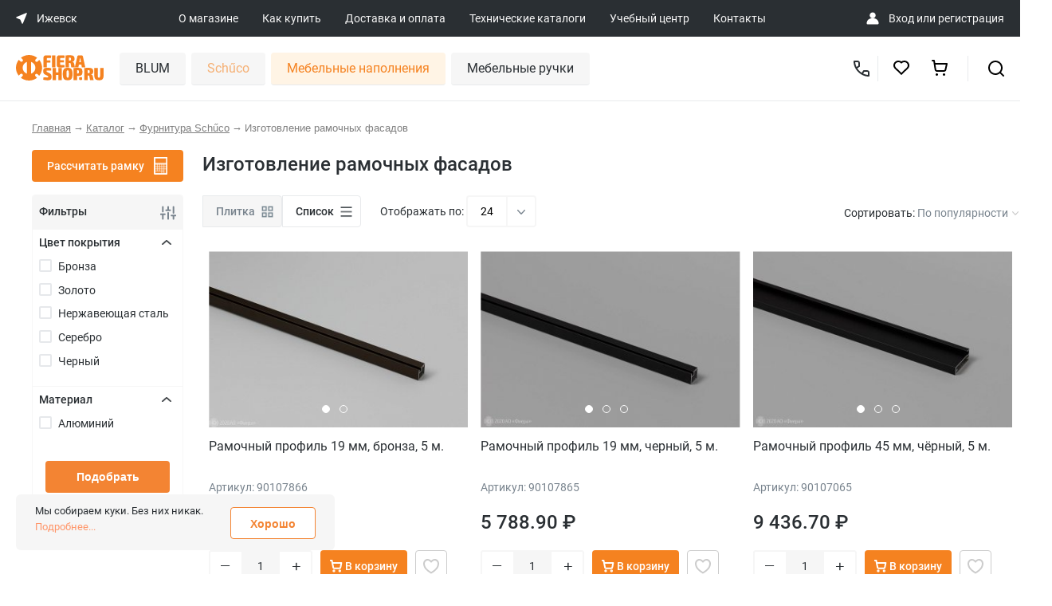

--- FILE ---
content_type: text/html; charset=UTF-8
request_url: https://izhevsk.fierashop.ru/catalog/schuco/izgotovlenie_ramochnykh_fasadov/
body_size: 36449
content:
<!DOCTYPE html>
<html>
<head>
    <title>Рамочные фасады в Ижевске: изготовление рамочных фасадов, выгодные цены в Ижевске</title>

    <meta name='yandex-verification' content='68ce0d3efb6747fc' />
    <meta name='yandex-verification' content='4b67661f1d5f14a2' />
    <meta name="google-site-verification" content="BhE_iZQbzcBhFicnewmfb03TMMvWAmR63Hu0ChFzIw0" />
    <meta name="google-site-verification" content="1zd8cT9rtWL1hD_RD80sEIYi5O3mYnr2A1LTVdDzcH0" />
    <meta name="google-site-verification" content="KlPLBqNbPd-qybs3gqyfGgNhe4_y1_SA-pxZsgJjc7s" />

    <meta name="viewport" content="width=device-width, initial-scale=1, shrink-to-fit=no">
    <link rel="shortcut icon" type="image/x-icon" href="/favicon.ico"/>

    
    
	
    
            
    <meta http-equiv="Content-Type" content="text/html; charset=UTF-8" />
<meta name="robots" content="index, follow" />
<meta name="keywords" content="изготовление рамочных фасадов schűco купить цена интернет магазин  ижевск" />
<meta name="description" content="Рамочные фасады для мебели Schűco в интернет-магазине Fierashop.ru в Ижевске. Большой ассортимент комплектов для изготовления рамок нашем каталоге, доступные цены. Скидки для розничных и оптовых заказов! в Ижевске" />
<script data-skip-moving="true">(function(w, d, n) {var cl = "bx-core";var ht = d.documentElement;var htc = ht ? ht.className : undefined;if (htc === undefined || htc.indexOf(cl) !== -1){return;}var ua = n.userAgent;if (/(iPad;)|(iPhone;)/i.test(ua)){cl += " bx-ios";}else if (/Windows/i.test(ua)){cl += ' bx-win';}else if (/Macintosh/i.test(ua)){cl += " bx-mac";}else if (/Linux/i.test(ua) && !/Android/i.test(ua)){cl += " bx-linux";}else if (/Android/i.test(ua)){cl += " bx-android";}cl += (/(ipad|iphone|android|mobile|touch)/i.test(ua) ? " bx-touch" : " bx-no-touch");cl += w.devicePixelRatio && w.devicePixelRatio >= 2? " bx-retina": " bx-no-retina";if (/AppleWebKit/.test(ua)){cl += " bx-chrome";}else if (/Opera/.test(ua)){cl += " bx-opera";}else if (/Firefox/.test(ua)){cl += " bx-firefox";}ht.className = htc ? htc + " " + cl : cl;})(window, document, navigator);</script>


<link href="/bitrix/js/ui/design-tokens/dist/ui.design-tokens.min.css?171666179123463" type="text/css"  rel="stylesheet" />
<link href="/bitrix/js/ui/fonts/opensans/ui.font.opensans.min.css?17030723772320" type="text/css"  rel="stylesheet" />
<link href="/bitrix/js/main/popup/dist/main.popup.bundle.min.css?175204626328056" type="text/css"  rel="stylesheet" />
<link href="/bitrix/cache/css/s1/fiera/page_b9394e34e648c5cf3725a906a1a4552a/page_b9394e34e648c5cf3725a906a1a4552a_v1.css?176820626723853" type="text/css"  rel="stylesheet" />
<link href="/bitrix/cache/css/s1/fiera/template_1007bfc661f601d4f0ef2b495f8e67dd/template_1007bfc661f601d4f0ef2b495f8e67dd_v1.css?1768206267389839" type="text/css"  data-template-style="true" rel="stylesheet" />







<meta property="og:title" content="Изготовление рамочных фасадов Schűco | Заказать на Fierashop.ru"/>
<meta property="og:description" content="&#11088;&#11088;&#11088;&#11088;&#11088; Изготовление рамочных фасадов купить в интернет-магазине Fierashop.ru с доставкой в Ижевске: большой каталог, доступные цены. &#9989; Фурнитура для кухонной и корпусной мебели высочайшего качества от производителей Германии и Австрии. &#9989; Собственная филиальная сеть в 23 городах России."/>
<meta property="og:image" content="https://fierashop.ru/upload/iblock/561/ramki.jpg"/>
<meta property="og:type" content="website"/>
<meta property="og:url" content="https://fierashop.ru/catalog/schuco/izgotovlenie_ramochnykh_fasadov/"/>



                </head>

<body class="inner">
    <noscript>
        <iframe src="https://www.googletagmanager.com/ns.html?id=GTM-NWMBLBZ" height="0" width="0" style="display:none;visibility:hidden"></iframe>
    </noscript>

	<div id="panel">
			</div>

	<div class="header__mob-top">
		<a href="#mob-main-menu-block" class="header__mob-burger">
			<img src="/local/templates/fiera/img/mobile/burgernew.svg" class="header__mob-menu-icon">
		</a>
		<a href="/" class="header-mob-top-logo">
			<img src="/local/templates/fiera/img/mobile/logo.svg">
		</a>
		<a href="javascript:void(0)" class="wf-mob-top-search-ico">
			<img src="/local/templates/fiera/img/mobile/search.svg">
		</a>
		<a href="javascript:void(0)" class="wf-back-to-mob-top-block">
			<img src="/local/templates/fiera/img/ico/back-arrow.svg" class="header__mob-menu-icon">
		</a>

		<div class="mob-top-search-block">
			<form action="/catalog/" method="get">
				<input type="text" placeholder="Поиск по сайту" name="q">
			</form>
		</div>

		<div class="mob-main-menu-block">
			<div class="mob-main-menu-top-block">
				<a href="#" class="wf-hide-mob-main-menu-block">
					<img src="/local/templates/fiera/img/mobile/close.svg" class="header__mob-menu-icon">
				</a>
				<a href="#" class="wf-back-to-mob-main-menu-block">
					<img src="/local/templates/fiera/img/ico/back-arrow.svg" class="header__mob-menu-icon">
				</a>
				<div class="mob-main-menu-search-block">
					<form action="/catalog/" method="get">
						<input type="text" placeholder="Поиск по сайту" name="q">
					</form>
				</div>
			</div>
			<ul class="top-menu">

			<li class="hide-on-tablet hide-on-moblie"><a href="/about/">О магазине</a></li>
		
			<li class="hide-on-tablet hide-on-moblie"><a href="/how-to-buy/">Как купить</a></li>
		
			<li class="hide-on-tablet hide-on-moblie"><a href="/delivery/">Доставка и оплата</a></li>
		
			<li class=""><a href="/catalogs/">Технические каталоги</a></li>
		
			<li class=""><a href="/training_center/">Учебный центр</a></li>
		
			<li class=""><a href="/contacts/">Контакты</a></li>
		

</ul>

            <div class="mob-main-menu-location-block">
    <div>
        <img src="/local/templates/fiera/img/mobile/location.svg" />
    </div>
    <div class="mob-main-menu-location-city-block">
        <span class="mob-main-menu-location-city-name">Ижевск</span>
        <span class="mob-main-menu-location-address"></span>
    </div>
    <div class="mob-main-menu-location-arrow">
        <img src="/local/templates/fiera/img/mobile/arrow-right.svg" />
    </div>
</div>


<div class="mob-main-menu-city-list" id="wf-mob-cities-list">
    <table class="mob-main-menu-city-table">
                    <tr>
                <td class="mob-main-menu-city-table-ico ">
                    <img src="/local/templates/fiera/img/mobile/city-act.svg" />
                </td>
                <td class="mob-main-menu-city-table-title ">
                    <a href="https://showroom.fierashop.ru/catalog/schuco/izgotovlenie_ramochnykh_fasadov/">Москва – Шоурум</a>
                </td>
            </tr>
                    <tr>
                <td class="mob-main-menu-city-table-ico ">
                    <img src="/local/templates/fiera/img/mobile/city-act.svg" />
                </td>
                <td class="mob-main-menu-city-table-title ">
                    <a href="https://ekaterinburg.fierashop.ru/catalog/schuco/izgotovlenie_ramochnykh_fasadov/">Екатеринбург</a>
                </td>
            </tr>
                    <tr>
                <td class="mob-main-menu-city-table-ico active">
                    <img src="/local/templates/fiera/img/mobile/city-act.svg" />
                </td>
                <td class="mob-main-menu-city-table-title active">
                    <a href="https://izhevsk.fierashop.ru/catalog/schuco/izgotovlenie_ramochnykh_fasadov/">Ижевск</a>
                </td>
            </tr>
                    <tr>
                <td class="mob-main-menu-city-table-ico ">
                    <img src="/local/templates/fiera/img/mobile/city-act.svg" />
                </td>
                <td class="mob-main-menu-city-table-title ">
                    <a href="https://yoshkar-ola.fierashop.ru/catalog/schuco/izgotovlenie_ramochnykh_fasadov/">Йошкар-Ола</a>
                </td>
            </tr>
                    <tr>
                <td class="mob-main-menu-city-table-ico ">
                    <img src="/local/templates/fiera/img/mobile/city-act.svg" />
                </td>
                <td class="mob-main-menu-city-table-title ">
                    <a href="https://kazan.fierashop.ru/catalog/schuco/izgotovlenie_ramochnykh_fasadov/">Казань</a>
                </td>
            </tr>
                    <tr>
                <td class="mob-main-menu-city-table-ico ">
                    <img src="/local/templates/fiera/img/mobile/city-act.svg" />
                </td>
                <td class="mob-main-menu-city-table-title ">
                    <a href="https://kirov.fierashop.ru/catalog/schuco/izgotovlenie_ramochnykh_fasadov/">Киров</a>
                </td>
            </tr>
                    <tr>
                <td class="mob-main-menu-city-table-ico ">
                    <img src="/local/templates/fiera/img/mobile/city-act.svg" />
                </td>
                <td class="mob-main-menu-city-table-title ">
                    <a href="https://kurgan.fierashop.ru/catalog/schuco/izgotovlenie_ramochnykh_fasadov/">Курган</a>
                </td>
            </tr>
                    <tr>
                <td class="mob-main-menu-city-table-ico ">
                    <img src="/local/templates/fiera/img/mobile/city-act.svg" />
                </td>
                <td class="mob-main-menu-city-table-title ">
                    <a href="https://magnitogorsk.fierashop.ru/catalog/schuco/izgotovlenie_ramochnykh_fasadov/">Магнитогорск</a>
                </td>
            </tr>
                    <tr>
                <td class="mob-main-menu-city-table-ico ">
                    <img src="/local/templates/fiera/img/mobile/city-act.svg" />
                </td>
                <td class="mob-main-menu-city-table-title ">
                    <a href="https://naberezhnye-chelny.fierashop.ru/catalog/schuco/izgotovlenie_ramochnykh_fasadov/">Набережные Челны</a>
                </td>
            </tr>
                    <tr>
                <td class="mob-main-menu-city-table-ico ">
                    <img src="/local/templates/fiera/img/mobile/city-act.svg" />
                </td>
                <td class="mob-main-menu-city-table-title ">
                    <a href="https://nizhniy-tagil.fierashop.ru/catalog/schuco/izgotovlenie_ramochnykh_fasadov/">Нижний Тагил</a>
                </td>
            </tr>
                    <tr>
                <td class="mob-main-menu-city-table-ico ">
                    <img src="/local/templates/fiera/img/mobile/city-act.svg" />
                </td>
                <td class="mob-main-menu-city-table-title ">
                    <a href="https://orenburg.fierashop.ru/catalog/schuco/izgotovlenie_ramochnykh_fasadov/">Оренбург</a>
                </td>
            </tr>
                    <tr>
                <td class="mob-main-menu-city-table-ico ">
                    <img src="/local/templates/fiera/img/mobile/city-act.svg" />
                </td>
                <td class="mob-main-menu-city-table-title ">
                    <a href="https://penza.fierashop.ru/catalog/schuco/izgotovlenie_ramochnykh_fasadov/">Пенза</a>
                </td>
            </tr>
                    <tr>
                <td class="mob-main-menu-city-table-ico ">
                    <img src="/local/templates/fiera/img/mobile/city-act.svg" />
                </td>
                <td class="mob-main-menu-city-table-title ">
                    <a href="https://perm.fierashop.ru/catalog/schuco/izgotovlenie_ramochnykh_fasadov/">Пермь</a>
                </td>
            </tr>
                    <tr>
                <td class="mob-main-menu-city-table-ico ">
                    <img src="/local/templates/fiera/img/mobile/city-act.svg" />
                </td>
                <td class="mob-main-menu-city-table-title ">
                    <a href="https://samara.fierashop.ru/catalog/schuco/izgotovlenie_ramochnykh_fasadov/">Самара</a>
                </td>
            </tr>
                    <tr>
                <td class="mob-main-menu-city-table-ico ">
                    <img src="/local/templates/fiera/img/mobile/city-act.svg" />
                </td>
                <td class="mob-main-menu-city-table-title ">
                    <a href="https://saratov.fierashop.ru/catalog/schuco/izgotovlenie_ramochnykh_fasadov/">Саратов</a>
                </td>
            </tr>
                    <tr>
                <td class="mob-main-menu-city-table-ico ">
                    <img src="/local/templates/fiera/img/mobile/city-act.svg" />
                </td>
                <td class="mob-main-menu-city-table-title ">
                    <a href="https://surgut.fierashop.ru/catalog/schuco/izgotovlenie_ramochnykh_fasadov/">Сургут</a>
                </td>
            </tr>
                    <tr>
                <td class="mob-main-menu-city-table-ico ">
                    <img src="/local/templates/fiera/img/mobile/city-act.svg" />
                </td>
                <td class="mob-main-menu-city-table-title ">
                    <a href="https://tolyatti.fierashop.ru/catalog/schuco/izgotovlenie_ramochnykh_fasadov/">Тольятти</a>
                </td>
            </tr>
                    <tr>
                <td class="mob-main-menu-city-table-ico ">
                    <img src="/local/templates/fiera/img/mobile/city-act.svg" />
                </td>
                <td class="mob-main-menu-city-table-title ">
                    <a href="https://tumen.fierashop.ru/catalog/schuco/izgotovlenie_ramochnykh_fasadov/">Тюмень</a>
                </td>
            </tr>
                    <tr>
                <td class="mob-main-menu-city-table-ico ">
                    <img src="/local/templates/fiera/img/mobile/city-act.svg" />
                </td>
                <td class="mob-main-menu-city-table-title ">
                    <a href="https://ulyanovsk.fierashop.ru/catalog/schuco/izgotovlenie_ramochnykh_fasadov/">Ульяновск</a>
                </td>
            </tr>
                    <tr>
                <td class="mob-main-menu-city-table-ico ">
                    <img src="/local/templates/fiera/img/mobile/city-act.svg" />
                </td>
                <td class="mob-main-menu-city-table-title ">
                    <a href="https://ufa.fierashop.ru/catalog/schuco/izgotovlenie_ramochnykh_fasadov/">Уфа</a>
                </td>
            </tr>
                    <tr>
                <td class="mob-main-menu-city-table-ico ">
                    <img src="/local/templates/fiera/img/mobile/city-act.svg" />
                </td>
                <td class="mob-main-menu-city-table-title ">
                    <a href="https://cheboksary.fierashop.ru/catalog/schuco/izgotovlenie_ramochnykh_fasadov/">Чебоксары</a>
                </td>
            </tr>
                    <tr>
                <td class="mob-main-menu-city-table-ico ">
                    <img src="/local/templates/fiera/img/mobile/city-act.svg" />
                </td>
                <td class="mob-main-menu-city-table-title ">
                    <a href="https://chelyabinsk.fierashop.ru/catalog/schuco/izgotovlenie_ramochnykh_fasadov/">Челябинск</a>
                </td>
            </tr>
                    <tr>
                <td class="mob-main-menu-city-table-ico ">
                    <img src="/local/templates/fiera/img/mobile/city-act.svg" />
                </td>
                <td class="mob-main-menu-city-table-title ">
                    <a href="https://fierashop.ru/catalog/schuco/izgotovlenie_ramochnykh_fasadov/">Отдел лицевой фурнитуры</a>
                </td>
            </tr>
            </table>
</div>



<div class="mob-main-menu-contact-block">
    <div>
        <img src="/local/templates/fiera/img/mobile/headset.svg" />
    </div>

    <div class="mob-main-menu-contact-phone">
        <a href="tel:+79120076337">
            +7 (912) 007 6337        </a>

        <span class="mob-main-menu-contact-work-time"></span>
    </div>
</div>        </div>
    </div>

	<header class="header grid-parent ipg__header">
		<div class="ipg__header-top">
			<div class="ipg__header-wrap">
                <div class="ipg__header-location" data-modal="modal_cities_desk">
    <svg width="14" height="14" viewBox="0 0 14 14" fill="none" xmlns="http://www.w3.org/2000/svg">
        <path d="M12.9557 0.219741L0.561613 5.32318C0.044094 5.53628 0.0388727 6.26738 0.553295 6.48785L5.19227 8.47598C5.34135 8.53987 5.46014 8.65866 5.52403 8.80774L7.51217 13.4467C7.73263 13.9611 8.46373 13.9559 8.67683 13.4384L13.7803 1.04432C13.9941 0.525142 13.4749 0.00596054 12.9557 0.219741Z" fill="white" />
    </svg>
    <span>Ижевск</span>
</div>
				<div class="ipg__header-links">

	
	<a href="/about/" class="ipg__header-link">О магазине</a>
	
	
	<a href="/how-to-buy/" class="ipg__header-link">Как купить</a>
	
	
	<a href="/delivery/" class="ipg__header-link">Доставка и оплата</a>
	
	
	<a href="/catalogs/" class="ipg__header-link">Технические каталоги</a>
	
	
	<a href="/training_center/" class="ipg__header-link">Учебный центр</a>
	
	
	<a href="/contacts/" class="ipg__header-link">Контакты</a>
	

</div>

                <div class="ipg__header-authorization" id="personal">
    <img src="/public/image/ico/user_profile.svg">

    <span>
                    <a href="/personal/" id="login">Вход</a> или <a href="/register/" id="register">регистрация</a>
            </span>
</div>			</div>
		</div>

		<div class="ipg__header-bottom">
			<div class="ipg__header-wrap">
				<a href="/" class="ipg__header-logo" id="logo">
                    <img src="/public/image/pages/logo.svg">
				</a>

                <nav id="desktop" itemscope itemtype="http://schema.org/SiteNavigationElement">
                        <div class="item " itemprop="name" content="BLUM" data-uid="catalog_blum">
        <a href="/catalog/blum/" class="name" itemprop="url">BLUM</a>
                    <div class="children">
                                    <div class="child " data-uid="catalog_blum_rasprodazha">
                        <a href="/catalog/blum/rasprodazha/">
                            <span>Распродажа</span>
                                                    </a>
                                            </div>
                                    <div class="child " data-uid="catalog_blum_REVEGO">
                        <a href="/catalog/blum/REVEGO/">
                            <span>Системы зонирования</span>
                                                    </a>
                                            </div>
                                    <div class="child " data-uid="catalog_blum_podemnye_mekhanizmy">
                        <a href="/catalog/blum/podemnye_mekhanizmy/">
                            <span>Подъемные механизмы</span>
                                                            <svg width="8" height="14" viewBox="0 0 8 14" fill="none" xmlns="http://www.w3.org/2000/svg">
                                    <path fill-rule="evenodd" clip-rule="evenodd" d="M1.70713 13.7074L7.70713 7.70737C8.09813 7.31637 8.09813 6.68437 7.70713 6.29337L1.70713 0.293372C1.31613 -0.0976279 0.684128 -0.0976279 0.293128 0.293372C-0.0978721 0.684372 -0.0978721 1.31637 0.293128 1.70737L5.58613 7.00037L0.293128 12.2934C-0.0978721 12.6844 -0.0978721 13.3164 0.293128 13.7074C0.488128 13.9024 0.744128 14.0004 1.00013 14.0004C1.25613 14.0004 1.51213 13.9024 1.70713 13.7074Z" fill="#CCCCCC"></path>
                                </svg>
                                                    </a>
                                                    <div class="grandsons">
                                                                     <div class="grandson " data-uid="catalog_blum_podemnye_mekhanizmy_aventos_hki">
                                        <a href="/catalog/blum/podemnye_mekhanizmy/aventos_hki/">AVENTOS HKi</a>
                                    </div>
                                                                     <div class="grandson " data-uid="catalog_blum_podemnye_mekhanizmy_aventos_hf_top">
                                        <a href="/catalog/blum/podemnye_mekhanizmy/aventos_hf_top/">AVENTOS HF top</a>
                                    </div>
                                                                     <div class="grandson " data-uid="catalog_blum_podemnye_mekhanizmy_aventos_hs">
                                        <a href="/catalog/blum/podemnye_mekhanizmy/aventos-hs/">AVENTOS HS</a>
                                    </div>
                                                                     <div class="grandson " data-uid="catalog_blum_podemnye_mekhanizmy_aventos_hl_top">
                                        <a href="/catalog/blum/podemnye_mekhanizmy/aventos_hl_top/">AVENTOS HL top</a>
                                    </div>
                                                                     <div class="grandson " data-uid="catalog_blum_podemnye_mekhanizmy_aventos_hl">
                                        <a href="/catalog/blum/podemnye_mekhanizmy/aventos-hl/">AVENTOS HL</a>
                                    </div>
                                                                     <div class="grandson " data-uid="catalog_blum_podemnye_mekhanizmy_aventos_hk_top">
                                        <a href="/catalog/blum/podemnye_mekhanizmy/aventos-hk-top/">AVENTOS HK top</a>
                                    </div>
                                                                     <div class="grandson " data-uid="catalog_blum_podemnye_mekhanizmy_aventos_hk_s">
                                        <a href="/catalog/blum/podemnye_mekhanizmy/aventos-hk-s/">AVENTOS HK-S</a>
                                    </div>
                                                                     <div class="grandson " data-uid="catalog_blum_podemnye_mekhanizmy_aventos_hk_xs">
                                        <a href="/catalog/blum/podemnye_mekhanizmy/aventos-hk-xs/">AVENTOS HK-XS</a>
                                    </div>
                                                                     <div class="grandson " data-uid="catalog_blum_podemnye_mekhanizmy_AVENTOS_components">
                                        <a href="/catalog/blum/podemnye_mekhanizmy/AVENTOS_components/">Комплектующие AVENTOS</a>
                                    </div>
                                                             </div>
                                            </div>
                                    <div class="child " data-uid="catalog_blum_sistemy_petel">
                        <a href="/catalog/blum/sistemy_petel/">
                            <span>Мебельные петли</span>
                                                            <svg width="8" height="14" viewBox="0 0 8 14" fill="none" xmlns="http://www.w3.org/2000/svg">
                                    <path fill-rule="evenodd" clip-rule="evenodd" d="M1.70713 13.7074L7.70713 7.70737C8.09813 7.31637 8.09813 6.68437 7.70713 6.29337L1.70713 0.293372C1.31613 -0.0976279 0.684128 -0.0976279 0.293128 0.293372C-0.0978721 0.684372 -0.0978721 1.31637 0.293128 1.70737L5.58613 7.00037L0.293128 12.2934C-0.0978721 12.6844 -0.0978721 13.3164 0.293128 13.7074C0.488128 13.9024 0.744128 14.0004 1.00013 14.0004C1.25613 14.0004 1.51213 13.9024 1.70713 13.7074Z" fill="#CCCCCC"></path>
                                </svg>
                                                    </a>
                                                    <div class="grandsons">
                                                                     <div class="grandson " data-uid="catalog_blum_sistemy_petel_clip_top_blumotion">
                                        <a href="/catalog/blum/sistemy_petel/clip_top_blumotion/">CLIP top BLUMOTION</a>
                                    </div>
                                                                     <div class="grandson " data-uid="catalog_blum_sistemy_petel_clip_i_clip_top">
                                        <a href="/catalog/blum/sistemy_petel/clip_i_clip_top/">CLIP и CLIP top</a>
                                    </div>
                                                                     <div class="grandson " data-uid="catalog_blum_sistemy_petel_komplekty_uglovykh_petel">
                                        <a href="/catalog/blum/sistemy_petel/komplekty-uglovykh-petel/">Комплекты угловых петель</a>
                                    </div>
                                                                     <div class="grandson " data-uid="catalog_blum_sistemy_petel_modul">
                                        <a href="/catalog/blum/sistemy_petel/modul/">MODUL</a>
                                    </div>
                                                                     <div class="grandson " data-uid="catalog_blum_sistemy_petel_otvetnye_planki">
                                        <a href="/catalog/blum/sistemy_petel/otvetnye_planki/">Ответные планки</a>
                                    </div>
                                                                     <div class="grandson " data-uid="catalog_blum_sistemy_petel_aksessuary_k_petlyam">
                                        <a href="/catalog/blum/sistemy_petel/aksessuary_k_petlyam/">Аксессуары к петлям</a>
                                    </div>
                                                             </div>
                                            </div>
                                    <div class="child " data-uid="catalog_blum_sistemy_vydvizheniya">
                        <a href="/catalog/blum/sistemy_vydvizheniya/">
                            <span>Системы выдвижения</span>
                                                            <svg width="8" height="14" viewBox="0 0 8 14" fill="none" xmlns="http://www.w3.org/2000/svg">
                                    <path fill-rule="evenodd" clip-rule="evenodd" d="M1.70713 13.7074L7.70713 7.70737C8.09813 7.31637 8.09813 6.68437 7.70713 6.29337L1.70713 0.293372C1.31613 -0.0976279 0.684128 -0.0976279 0.293128 0.293372C-0.0978721 0.684372 -0.0978721 1.31637 0.293128 1.70737L5.58613 7.00037L0.293128 12.2934C-0.0978721 12.6844 -0.0978721 13.3164 0.293128 13.7074C0.488128 13.9024 0.744128 14.0004 1.00013 14.0004C1.25613 14.0004 1.51213 13.9024 1.70713 13.7074Z" fill="#CCCCCC"></path>
                                </svg>
                                                    </a>
                                                    <div class="grandsons">
                                                                     <div class="grandson " data-uid="catalog_blum_sistemy_vydvizheniya_lbx_v_sbore">
                                        <a href="/catalog/blum/sistemy_vydvizheniya/lbx-v-sbore/">LEGRABOX в сборе</a>
                                    </div>
                                                                     <div class="grandson " data-uid="catalog_blum_sistemy_vydvizheniya_komplekty_legrabox">
                                        <a href="/catalog/blum/sistemy_vydvizheniya/komplekty-legrabox/">Комплекты LEGRABOX</a>
                                    </div>
                                                                     <div class="grandson " data-uid="catalog_blum_sistemy_vydvizheniya_tbx_v_sbore">
                                        <a href="/catalog/blum/sistemy_vydvizheniya/tbx-v-sbore/">TANDEMBOX в сборе</a>
                                    </div>
                                                                     <div class="grandson " data-uid="catalog_blum_sistemy_vydvizheniya_komplekty_tandembox">
                                        <a href="/catalog/blum/sistemy_vydvizheniya/komplekty-tandembox/">Комплекты TANDEMBOX</a>
                                    </div>
                                                                     <div class="grandson " data-uid="catalog_blum_sistemy_vydvizheniya_komplekty_metabox">
                                        <a href="/catalog/blum/sistemy_vydvizheniya/komplekty-metabox/">Комплекты METABOX</a>
                                    </div>
                                                                     <div class="grandson " data-uid="catalog_blum_sistemy_vydvizheniya_space_step">
                                        <a href="/catalog/blum/sistemy_vydvizheniya/space_step/">SPACE STEP</a>
                                    </div>
                                                                     <div class="grandson " data-uid="catalog_blum_sistemy_vydvizheniya_butylochnitsy_blum">
                                        <a href="/catalog/blum/sistemy_vydvizheniya/butylochnitsy-blum/">Бутылочницы Blum</a>
                                    </div>
                                                             </div>
                                            </div>
                                    <div class="child " data-uid="catalog_blum_sistemy_napravlyaushchikh">
                        <a href="/catalog/blum/sistemy_napravlyaushchikh/">
                            <span>Системы направляющих</span>
                                                            <svg width="8" height="14" viewBox="0 0 8 14" fill="none" xmlns="http://www.w3.org/2000/svg">
                                    <path fill-rule="evenodd" clip-rule="evenodd" d="M1.70713 13.7074L7.70713 7.70737C8.09813 7.31637 8.09813 6.68437 7.70713 6.29337L1.70713 0.293372C1.31613 -0.0976279 0.684128 -0.0976279 0.293128 0.293372C-0.0978721 0.684372 -0.0978721 1.31637 0.293128 1.70737L5.58613 7.00037L0.293128 12.2934C-0.0978721 12.6844 -0.0978721 13.3164 0.293128 13.7074C0.488128 13.9024 0.744128 14.0004 1.00013 14.0004C1.25613 14.0004 1.51213 13.9024 1.70713 13.7074Z" fill="#CCCCCC"></path>
                                </svg>
                                                    </a>
                                                    <div class="grandsons">
                                                                     <div class="grandson " data-uid="catalog_blum_sistemy_napravlyaushchikh_komplekty_napravljajushhih">
                                        <a href="/catalog/blum/sistemy_napravlyaushchikh/komplekty-napravljajushhih/">Комплекты направляющих</a>
                                    </div>
                                                                     <div class="grandson " data-uid="catalog_blum_sistemy_napravlyaushchikh_aks_napravl">
                                        <a href="/catalog/blum/sistemy_napravlyaushchikh/aks_napravl/">Аксессуары для направляющих</a>
                                    </div>
                                                             </div>
                                            </div>
                                    <div class="child " data-uid="catalog_blum_razdelitelnye_sistemy">
                        <a href="/catalog/blum/razdelitelnye_sistemy/">
                            <span>Разделительные системы</span>
                                                            <svg width="8" height="14" viewBox="0 0 8 14" fill="none" xmlns="http://www.w3.org/2000/svg">
                                    <path fill-rule="evenodd" clip-rule="evenodd" d="M1.70713 13.7074L7.70713 7.70737C8.09813 7.31637 8.09813 6.68437 7.70713 6.29337L1.70713 0.293372C1.31613 -0.0976279 0.684128 -0.0976279 0.293128 0.293372C-0.0978721 0.684372 -0.0978721 1.31637 0.293128 1.70737L5.58613 7.00037L0.293128 12.2934C-0.0978721 12.6844 -0.0978721 13.3164 0.293128 13.7074C0.488128 13.9024 0.744128 14.0004 1.00013 14.0004C1.25613 14.0004 1.51213 13.9024 1.70713 13.7074Z" fill="#CCCCCC"></path>
                                </svg>
                                                    </a>
                                                    <div class="grandsons">
                                                                     <div class="grandson " data-uid="catalog_blum_razdelitelnye_sistemy_orga_line_dlya_">
                                        <a href="/catalog/blum/razdelitelnye_sistemy/orga_line_dlya_/">Системы ORGA-LINE для TANDEMBOX</a>
                                    </div>
                                                                     <div class="grandson " data-uid="catalog_blum_razdelitelnye_sistemy_ambia_line_dlya">
                                        <a href="/catalog/blum/razdelitelnye_sistemy/ambia_line_dlya/">Системы AMBIA-LINE для LEGRABOX</a>
                                    </div>
                                                                     <div class="grandson " data-uid="catalog_blum_razdelitelnye_sistemy_kukhonnye_aksesuary">
                                        <a href="/catalog/blum/razdelitelnye_sistemy/kukhonnye_aksesuary/">Аксессуары для кухни</a>
                                    </div>
                                                             </div>
                                            </div>
                                    <div class="child " data-uid="catalog_blum_tekhnologii_dvizheniya">
                        <a href="/catalog/blum/tekhnologii_dvizheniya/">
                            <span>Технологии движения</span>
                                                            <svg width="8" height="14" viewBox="0 0 8 14" fill="none" xmlns="http://www.w3.org/2000/svg">
                                    <path fill-rule="evenodd" clip-rule="evenodd" d="M1.70713 13.7074L7.70713 7.70737C8.09813 7.31637 8.09813 6.68437 7.70713 6.29337L1.70713 0.293372C1.31613 -0.0976279 0.684128 -0.0976279 0.293128 0.293372C-0.0978721 0.684372 -0.0978721 1.31637 0.293128 1.70737L5.58613 7.00037L0.293128 12.2934C-0.0978721 12.6844 -0.0978721 13.3164 0.293128 13.7074C0.488128 13.9024 0.744128 14.0004 1.00013 14.0004C1.25613 14.0004 1.51213 13.9024 1.70713 13.7074Z" fill="#CCCCCC"></path>
                                </svg>
                                                    </a>
                                                    <div class="grandsons">
                                                                     <div class="grandson " data-uid="catalog_blum_tekhnologii_dvizheniya_tip_on_blumotion">
                                        <a href="/catalog/blum/tekhnologii_dvizheniya/tip-on-blumotion/">TIP-ON BLUMOTION</a>
                                    </div>
                                                                     <div class="grandson " data-uid="catalog_blum_tekhnologii_dvizheniya_blumotion">
                                        <a href="/catalog/blum/tekhnologii_dvizheniya/blumotion/">BLUMOTION</a>
                                    </div>
                                                                     <div class="grandson " data-uid="catalog_blum_tekhnologii_dvizheniya_tip_on">
                                        <a href="/catalog/blum/tekhnologii_dvizheniya/tip_on/">TIP-ON</a>
                                    </div>
                                                             </div>
                                            </div>
                                    <div class="child " data-uid="catalog_blum_prisposobleniya_dlya_sborki">
                        <a href="/catalog/blum/prisposobleniya_dlya_sborki/">
                            <span>Приспособления для сборки</span>
                                                            <svg width="8" height="14" viewBox="0 0 8 14" fill="none" xmlns="http://www.w3.org/2000/svg">
                                    <path fill-rule="evenodd" clip-rule="evenodd" d="M1.70713 13.7074L7.70713 7.70737C8.09813 7.31637 8.09813 6.68437 7.70713 6.29337L1.70713 0.293372C1.31613 -0.0976279 0.684128 -0.0976279 0.293128 0.293372C-0.0978721 0.684372 -0.0978721 1.31637 0.293128 1.70737L5.58613 7.00037L0.293128 12.2934C-0.0978721 12.6844 -0.0978721 13.3164 0.293128 13.7074C0.488128 13.9024 0.744128 14.0004 1.00013 14.0004C1.25613 14.0004 1.51213 13.9024 1.70713 13.7074Z" fill="#CCCCCC"></path>
                                </svg>
                                                    </a>
                                                    <div class="grandsons">
                                                                     <div class="grandson " data-uid="catalog_blum_prisposobleniya_dlya_sborki_shablony">
                                        <a href="/catalog/blum/prisposobleniya_dlya_sborki/shablony/">Шаблоны</a>
                                    </div>
                                                             </div>
                                            </div>
                                    <div class="child " data-uid="catalog_blum_spetsialnye_izdeliya">
                        <a href="/catalog/blum/spetsialnye_izdeliya/">
                            <span>Стяжки и навесы</span>
                                                            <svg width="8" height="14" viewBox="0 0 8 14" fill="none" xmlns="http://www.w3.org/2000/svg">
                                    <path fill-rule="evenodd" clip-rule="evenodd" d="M1.70713 13.7074L7.70713 7.70737C8.09813 7.31637 8.09813 6.68437 7.70713 6.29337L1.70713 0.293372C1.31613 -0.0976279 0.684128 -0.0976279 0.293128 0.293372C-0.0978721 0.684372 -0.0978721 1.31637 0.293128 1.70737L5.58613 7.00037L0.293128 12.2934C-0.0978721 12.6844 -0.0978721 13.3164 0.293128 13.7074C0.488128 13.9024 0.744128 14.0004 1.00013 14.0004C1.25613 14.0004 1.51213 13.9024 1.70713 13.7074Z" fill="#CCCCCC"></path>
                                </svg>
                                                    </a>
                                                    <div class="grandsons">
                                                                     <div class="grandson " data-uid="catalog_blum_spetsialnye_izdeliya_komplektuyushch">
                                        <a href="/catalog/blum/spetsialnye_izdeliya/komplektuyushch/">Комплектующие для стяжек и навесов</a>
                                    </div>
                                                             </div>
                                            </div>
                            </div>
            </div>
    <div class="item active" itemprop="name" content="Schűco" data-uid="catalog_schuco">
        <a href="/catalog/schuco/" class="name" itemprop="url">Schűco</a>
                    <div class="children">
                                    <div class="child " data-uid="catalog_schuco_ruchki_profili">
                        <a href="/catalog/schuco/ruchki_profili/">
                            <span>Ручки-профили</span>
                                                    </a>
                                            </div>
                                    <div class="child active" data-uid="catalog_schuco_izgotovlenie_ramochnykh_fasadov">
                        <a href="/catalog/schuco/izgotovlenie_ramochnykh_fasadov/">
                            <span>Изготовление рамочных фасадов</span>
                                                    </a>
                                            </div>
                                    <div class="child " data-uid="catalog_schuco_smartcube">
                        <a href="/catalog/schuco/smartcube/">
                            <span>Каркасная система Smartcube</span>
                                                    </a>
                                            </div>
                                    <div class="child " data-uid="catalog_schuco_izdeliya_dlya_stoleshnic">
                        <a href="/catalog/schuco/izdeliya_dlya_stoleshnic/">
                            <span>Изделия для столешниц</span>
                                                            <svg width="8" height="14" viewBox="0 0 8 14" fill="none" xmlns="http://www.w3.org/2000/svg">
                                    <path fill-rule="evenodd" clip-rule="evenodd" d="M1.70713 13.7074L7.70713 7.70737C8.09813 7.31637 8.09813 6.68437 7.70713 6.29337L1.70713 0.293372C1.31613 -0.0976279 0.684128 -0.0976279 0.293128 0.293372C-0.0978721 0.684372 -0.0978721 1.31637 0.293128 1.70737L5.58613 7.00037L0.293128 12.2934C-0.0978721 12.6844 -0.0978721 13.3164 0.293128 13.7074C0.488128 13.9024 0.744128 14.0004 1.00013 14.0004C1.25613 14.0004 1.51213 13.9024 1.70713 13.7074Z" fill="#CCCCCC"></path>
                                </svg>
                                                    </a>
                                                    <div class="grandsons">
                                                                     <div class="grandson " data-uid="catalog_schuco_izdeliya_dlya_stoleshnic_plintus">
                                        <a href="/catalog/schuco/izdeliya_dlya_stoleshnic/plintus/">Плинтус</a>
                                    </div>
                                                                     <div class="grandson " data-uid="catalog_schuco_izdeliya_dlya_stoleshnic_planki_dlya_stoleshnic">
                                        <a href="/catalog/schuco/izdeliya_dlya_stoleshnic/planki_dlya_stoleshnic/">Стыковочные планки</a>
                                    </div>
                                                             </div>
                                            </div>
                                    <div class="child " data-uid="catalog_schuco_profili">
                        <a href="/catalog/schuco/profili/">
                            <span>Профили</span>
                                                            <svg width="8" height="14" viewBox="0 0 8 14" fill="none" xmlns="http://www.w3.org/2000/svg">
                                    <path fill-rule="evenodd" clip-rule="evenodd" d="M1.70713 13.7074L7.70713 7.70737C8.09813 7.31637 8.09813 6.68437 7.70713 6.29337L1.70713 0.293372C1.31613 -0.0976279 0.684128 -0.0976279 0.293128 0.293372C-0.0978721 0.684372 -0.0978721 1.31637 0.293128 1.70737L5.58613 7.00037L0.293128 12.2934C-0.0978721 12.6844 -0.0978721 13.3164 0.293128 13.7074C0.488128 13.9024 0.744128 14.0004 1.00013 14.0004C1.25613 14.0004 1.51213 13.9024 1.70713 13.7074Z" fill="#CCCCCC"></path>
                                </svg>
                                                    </a>
                                                    <div class="grandsons">
                                                                     <div class="grandson " data-uid="catalog_schuco_profili_profili_dlya_nish">
                                        <a href="/catalog/schuco/profili/profili_dlya_nish/">Профили для ниш</a>
                                    </div>
                                                                     <div class="grandson " data-uid="catalog_schuco_profili_kromochnyy_profil">
                                        <a href="/catalog/schuco/profili/kromochnyy_profil/">Кромочные профили</a>
                                    </div>
                                                             </div>
                                            </div>
                                    <div class="child " data-uid="catalog_schuco_tsokolnaya_sistema">
                        <a href="/catalog/schuco/tsokolnaya_sistema/">
                            <span>Цокольная система</span>
                                                    </a>
                                            </div>
                                    <div class="child " data-uid="catalog_schuco_ventilyatsionnye">
                        <a href="/catalog/schuco/ventilyatsionnye/">
                            <span>Вентиляционные решетки</span>
                                                    </a>
                                            </div>
                            </div>
            </div>
    <div class="item " itemprop="name" content="Мебельные наполнения" data-uid="catalog_mebelnye_napolneniya">
        <a href="/catalog/mebelnye_napolneniya/" class="name" itemprop="url">Мебельные наполнения</a>
                    <div class="children">
                                    <div class="child " data-uid="catalog_mebelnye_napolneniya_sushki_dlya_posudy">
                        <a href="/catalog/mebelnye_napolneniya/sushki_dlya_posudy/">
                            <span>Сушки для посуды FBM</span>
                                                    </a>
                                            </div>
                                    <div class="child " data-uid="catalog_mebelnye_napolneniya_mebelnye_opory">
                        <a href="/catalog/mebelnye_napolneniya/mebelnye_opory/">
                            <span>Мебельные опоры Unionplast</span>
                                                    </a>
                                            </div>
                                    <div class="child " data-uid="catalog_mebelnye_napolneniya_poddony_Agoform">
                        <a href="/catalog/mebelnye_napolneniya/poddony_Agoform/">
                            <span>Поддоны под мойку Agoform</span>
                                                    </a>
                                            </div>
                                    <div class="child " data-uid="catalog_mebelnye_napolneniya_vstavki_dlya_stolovykh_priborov">
                        <a href="/catalog/mebelnye_napolneniya/vstavki_dlya_stolovykh_priborov/">
                            <span>Вставки для столовых приборов Agoform</span>
                                                    </a>
                                            </div>
                                    <div class="child " data-uid="catalog_mebelnye_napolneniya_kovriki_protiv_skolzheniya">
                        <a href="/catalog/mebelnye_napolneniya/kovriki_protiv_skolzheniya/">
                            <span>Коврики против скольжения Agoform</span>
                                                    </a>
                                            </div>
                            </div>
            </div>
    <div class="item " itemprop="name" content="Мебельные ручки" data-uid="catalog_ruchki">
        <a href="/catalog/ruchki/" class="name" itemprop="url">Мебельные ручки</a>
                    <div class="children">
                                    <div class="child " data-uid="catalog_ruchki_sale">
                        <a href="/catalog/ruchki/sale/">
                            <span>РАСПРОДАЖА</span>
                                                    </a>
                                            </div>
                                    <div class="child " data-uid="catalog_ruchki_long_handles">
                        <a href="/catalog/ruchki/long-handles/">
                            <span>Длинные ручки</span>
                                                    </a>
                                            </div>
                                    <div class="child " data-uid="catalog_ruchki_geometricheskie_ruchki">
                        <a href="/catalog/ruchki/geometricheskie-ruchki/">
                            <span>Геометрические ручки</span>
                                                    </a>
                                            </div>
                                    <div class="child " data-uid="catalog_ruchki_mebelnye_kryuchki">
                        <a href="/catalog/ruchki/mebelnye_kryuchki/">
                            <span>Мебельные крючки</span>
                                                    </a>
                                            </div>
                                    <div class="child " data-uid="catalog_ruchki_ruchki_skoby">
                        <a href="/catalog/ruchki/ruchki_skoby/">
                            <span>Ручки скобы</span>
                                                    </a>
                                            </div>
                                    <div class="child " data-uid="catalog_ruchki_ruchki_knopki">
                        <a href="/catalog/ruchki/ruchki_knopki/">
                            <span>Ручки кнопки</span>
                                                    </a>
                                            </div>
                                    <div class="child " data-uid="catalog_ruchki_vreznye_ruchki">
                        <a href="/catalog/ruchki/vreznye_ruchki/">
                            <span>Врезные ручки</span>
                                                    </a>
                                            </div>
                                    <div class="child " data-uid="catalog_ruchki_profil_ruchki">
                        <a href="/catalog/ruchki/profil_ruchki/">
                            <span>Профиль ручки</span>
                                                    </a>
                                            </div>
                                    <div class="child " data-uid="catalog_ruchki_reling_ruchki">
                        <a href="/catalog/ruchki/reling_ruchki/">
                            <span>Рейлинг ручки</span>
                                                    </a>
                                            </div>
                                    <div class="child " data-uid="catalog_ruchki_tortsevye_ruchki">
                        <a href="/catalog/ruchki/tortsevye_ruchki/">
                            <span>Торцевые ручки</span>
                                                    </a>
                                            </div>
                                    <div class="child " data-uid="catalog_ruchki_ruchki_rakoviny">
                        <a href="/catalog/ruchki/ruchki_rakoviny/">
                            <span>Ручки раковины</span>
                                                    </a>
                                            </div>
                                    <div class="child " data-uid="catalog_ruchki_polkoderzhateli">
                        <a href="/catalog/ruchki/polkoderzhateli/">
                            <span>Полкодержатели</span>
                                                    </a>
                                            </div>
                            </div>
            </div>
                </nav>

                <div class="ipg__header-actions">
                    <div class="ipg__header-actions__item">
    <div class="ipg__header-phone">
        <svg width="20" height="20" viewBox="0 0 20 20" fill="none" xmlns="http://www.w3.org/2000/svg">
            <path fill-rule="evenodd" clip-rule="evenodd" d="M7.5547 7.83205C7.8329 7.64658 8 7.33435 8 7V3C8 1.34315 6.65685 0 5 0H1C0.447715 0 0 0.447715 0 1C0 10.9411 9.05887 20 19 20C19.5523 20 20 19.5523 20 19V15C20 13.3431 18.6569 12 17 12H13C12.6656 12 12.3534 12.1671 12.1679 12.4453L10.2626 15.3033C8.18739 13.9615 6.36925 12.1892 4.97074 10.149L4.69668 9.7374L7.5547 7.83205ZM13.5352 14H17C17.5523 14 18 14.4477 18 15V17.9653C16.0628 17.8313 14.1721 17.3132 12.4087 16.4916L12.0041 16.2966L13.5352 14ZM2.03467 2H5C5.55228 2 6 2.44772 6 3V6.46482L3.70338 7.9959C2.76882 6.11845 2.17903 4.08626 2.03467 2Z" fill="#2A2F33" />
        </svg>
    </div>
    <div class="ipg__header-actions__hidden">
        <div class="ipg__header-actions__inner">
            <div class="ipg__header-actions__title">Адрес</div>
            <div class="ipg__header-actions__text">
                <a href="/contacts/izhevsk/"></a>
            </div>
                            <div class="ipg__header-actions__info">Понедельник — пятница: 9:00 - 18:00 
Суббота, воскресенье: выходные дни</div>
                    </div>
        <div class="ipg__header-actions__inner">
            <div class="ipg__header-actions__title">Контактный телефон</div>
            <a href="callto:+79120076337" class="ipg__header-actions__text">
                +7 (912) 007 6337            </a>

                            <div class="ipg__header-actions__info">Понедельник — пятница: 9:00 - 18:00 
Суббота, воскресенье: выходные дни</div>
                    </div>
    </div>
</div>
					<div class="ipg__header-actions__item">
						<div class="ipg__header-favorites">
							<a href="/favorites/" class="header-favorites-link">
								<svg width="20" height="18" viewBox="0 0 20 18" fill="none" xmlns="http://www.w3.org/2000/svg">
								    <path fill-rule="evenodd" clip-rule="evenodd" d="M6.272 1.95258C5.174 1.95258 4.077 2.34958 3.241 3.14458C2.441 3.90658 2 4.91758 2 5.99158C2 7.06458 2.441 8.07558 3.241 8.83758L10 15.2696L16.759 8.83758C17.559 8.07558 18 7.06458 18 5.99158C18 4.91858 17.559 3.90658 16.759 3.14458C15.088 1.55458 12.368 1.55458 10.697 3.14458L10 3.80858L9.303 3.14458C8.467 2.34958 7.37 1.95258 6.272 1.95258ZM10 17.9996L1.847 10.2406C0.656 9.10758 0 7.59858 0 5.99158C0 4.38458 0.656 2.87558 1.847 1.74158C4.067 -0.371417 7.552 -0.561417 10 1.16858C12.448 -0.561417 15.933 -0.371417 18.153 1.74158C19.344 2.87558 20 4.38458 20 5.99158C20 7.59858 19.344 9.10758 18.153 10.2406L10 17.9996Z" fill="black" />
								</svg>
								<div class="ipg__header-cart__number wf-favorites-badge ">
                                    0                                </div>
							</a>
						</div>

                        
<div class="ipg__header-cart" id="cart-small">
	
	<a href="/personal/cart/">
		<svg width="20" height="20" viewBox="0 0 20 20" fill="none" xmlns="http://www.w3.org/2000/svg">
			<path fill-rule="evenodd" clip-rule="evenodd" d="M6.5 17C7.32843 17 8 17.6716 8 18.5C8 19.3284 7.32843 20 6.5 20C5.67157 20 5 19.3284 5 18.5C5 17.6716 5.67157 17 6.5 17ZM15.5 17C16.3284 17 17 17.6716 17 18.5C17 19.3284 16.3284 20 15.5 20C14.6716 20 14 19.3284 14 18.5C14 17.6716 14.6716 17 15.5 17ZM1 0H3C3.4556 0 3.84831 0.30684 3.96506 0.737739L3.98837 0.847943L4.4733 4H19C19.5998 4 20.0549 4.52068 19.9951 5.10035L19.9762 5.21693L18.3242 12.6508C18.0325 13.9637 16.9059 14.9143 15.5779 14.9945L15.3957 15H6.71584C5.29435 15 4.07697 14.0044 3.78265 12.6299L3.75072 12.4562L2.14208 2H1C0.447715 2 0 1.55228 0 1C0 0.487164 0.38604 0.0644928 0.883379 0.00672773L1 0H3H1ZM17.7534 6H4.781L5.72747 12.1521C5.79674 12.6024 6.15973 12.9438 6.60337 12.9937L6.71584 13H15.3957C15.8253 13 16.2021 12.7265 16.3402 12.3285L16.3718 12.2169L17.7534 6Z" fill="black" />
		</svg>

			</a>
		
	<div class="header__b-count" style="display: none;"> товар</div>
</div>

					</div>
					<div class="ipg__header-actions__item">
						<div class="ipg__header-magnifier">
							<svg width="20" height="20" viewBox="0 0 20 20" fill="none" xmlns="http://www.w3.org/2000/svg">
							    <path fill-rule="evenodd" clip-rule="evenodd" d="M9 0C13.9706 0 18 4.02944 18 9C18 11.1248 17.2637 13.0776 16.0323 14.6172L19.7071 18.2929C20.0976 18.6834 20.0976 19.3166 19.7071 19.7071C19.3466 20.0676 18.7794 20.0953 18.3871 19.7903L18.2929 19.7071L14.6172 16.0323C13.0776 17.2637 11.1248 18 9 18C4.02944 18 0 13.9706 0 9C0 4.02944 4.02944 0 9 0ZM9 2C5.13401 2 2 5.13401 2 9C2 12.866 5.13401 16 9 16C12.866 16 16 12.866 16 9C16 5.13401 12.866 2 9 2Z" fill="black" />
							</svg>
						</div>
					</div>
				</div>
			</div>
		</div>

        <div class="ipg__header-city" id="define_city">
    <div class="ipg__header-city__title">
        <span id="text">Ваш город</span>
        <strong id="city">Москва?</strong>
    </div>
    <div class="ipg__header-city__btns" id="choose">
        <div class="ipg__header-city__btn" id="yes">Да</div>
        <div class="ipg__header-city__btn" id="no">Нет</div>
    </div>
</div>
		<div class="ipg__header-search" id="title-search-desktop">
	<div class="ipg__header-search__wrap">
		<form class="ipg__header-search__inner" action="/catalog/" id="search">
			<input type="text" class="ipg__header-search__field" 
				placeholder="Что хотели бы найти ?" 
				id="q_desktop" 
				name="q" 
				value=""
				autocomplete="off"
			>
			<button type="submit" class="ipg__header-search__btn">Найти</button>
		</form>
		
		<div class="title-search-result"></div>
	</div>
</div>

                    <div class="mobile-arrow">
                <a href="" onclick="window.history.go(-1); return false">
                    <span class="mobile-arrow__arrow">
                        <img src="/local/templates/fiera/img/ico/back-arrow.svg" >
                    </span>
                </a>
            </div>
                <nav id="mobile">
                <div class="item " itemprop="name" content="BLUM" data-uid="catalog_blum">
        <a href="/catalog/blum/" class="name" itemprop="url">BLUM</a>
                    <div class="children">
                                    <div class="child " data-uid="catalog_blum_rasprodazha">
                        <a href="/catalog/blum/rasprodazha/">
                            <span>Распродажа</span>
                                                    </a>
                                            </div>
                                    <div class="child " data-uid="catalog_blum_REVEGO">
                        <a href="/catalog/blum/REVEGO/">
                            <span>Системы зонирования</span>
                                                    </a>
                                            </div>
                                    <div class="child " data-uid="catalog_blum_podemnye_mekhanizmy">
                        <a href="/catalog/blum/podemnye_mekhanizmy/">
                            <span>Подъемные механизмы</span>
                                                            <svg width="8" height="14" viewBox="0 0 8 14" fill="none" xmlns="http://www.w3.org/2000/svg">
                                    <path fill-rule="evenodd" clip-rule="evenodd" d="M1.70713 13.7074L7.70713 7.70737C8.09813 7.31637 8.09813 6.68437 7.70713 6.29337L1.70713 0.293372C1.31613 -0.0976279 0.684128 -0.0976279 0.293128 0.293372C-0.0978721 0.684372 -0.0978721 1.31637 0.293128 1.70737L5.58613 7.00037L0.293128 12.2934C-0.0978721 12.6844 -0.0978721 13.3164 0.293128 13.7074C0.488128 13.9024 0.744128 14.0004 1.00013 14.0004C1.25613 14.0004 1.51213 13.9024 1.70713 13.7074Z" fill="#CCCCCC"></path>
                                </svg>
                                                    </a>
                                                    <div class="grandsons">
                                                                     <div class="grandson " data-uid="catalog_blum_podemnye_mekhanizmy_aventos_hki">
                                        <a href="/catalog/blum/podemnye_mekhanizmy/aventos_hki/">AVENTOS HKi</a>
                                    </div>
                                                                     <div class="grandson " data-uid="catalog_blum_podemnye_mekhanizmy_aventos_hf_top">
                                        <a href="/catalog/blum/podemnye_mekhanizmy/aventos_hf_top/">AVENTOS HF top</a>
                                    </div>
                                                                     <div class="grandson " data-uid="catalog_blum_podemnye_mekhanizmy_aventos_hs">
                                        <a href="/catalog/blum/podemnye_mekhanizmy/aventos-hs/">AVENTOS HS</a>
                                    </div>
                                                                     <div class="grandson " data-uid="catalog_blum_podemnye_mekhanizmy_aventos_hl_top">
                                        <a href="/catalog/blum/podemnye_mekhanizmy/aventos_hl_top/">AVENTOS HL top</a>
                                    </div>
                                                                     <div class="grandson " data-uid="catalog_blum_podemnye_mekhanizmy_aventos_hl">
                                        <a href="/catalog/blum/podemnye_mekhanizmy/aventos-hl/">AVENTOS HL</a>
                                    </div>
                                                                     <div class="grandson " data-uid="catalog_blum_podemnye_mekhanizmy_aventos_hk_top">
                                        <a href="/catalog/blum/podemnye_mekhanizmy/aventos-hk-top/">AVENTOS HK top</a>
                                    </div>
                                                                     <div class="grandson " data-uid="catalog_blum_podemnye_mekhanizmy_aventos_hk_s">
                                        <a href="/catalog/blum/podemnye_mekhanizmy/aventos-hk-s/">AVENTOS HK-S</a>
                                    </div>
                                                                     <div class="grandson " data-uid="catalog_blum_podemnye_mekhanizmy_aventos_hk_xs">
                                        <a href="/catalog/blum/podemnye_mekhanizmy/aventos-hk-xs/">AVENTOS HK-XS</a>
                                    </div>
                                                                     <div class="grandson " data-uid="catalog_blum_podemnye_mekhanizmy_AVENTOS_components">
                                        <a href="/catalog/blum/podemnye_mekhanizmy/AVENTOS_components/">Комплектующие AVENTOS</a>
                                    </div>
                                                             </div>
                                            </div>
                                    <div class="child " data-uid="catalog_blum_sistemy_petel">
                        <a href="/catalog/blum/sistemy_petel/">
                            <span>Мебельные петли</span>
                                                            <svg width="8" height="14" viewBox="0 0 8 14" fill="none" xmlns="http://www.w3.org/2000/svg">
                                    <path fill-rule="evenodd" clip-rule="evenodd" d="M1.70713 13.7074L7.70713 7.70737C8.09813 7.31637 8.09813 6.68437 7.70713 6.29337L1.70713 0.293372C1.31613 -0.0976279 0.684128 -0.0976279 0.293128 0.293372C-0.0978721 0.684372 -0.0978721 1.31637 0.293128 1.70737L5.58613 7.00037L0.293128 12.2934C-0.0978721 12.6844 -0.0978721 13.3164 0.293128 13.7074C0.488128 13.9024 0.744128 14.0004 1.00013 14.0004C1.25613 14.0004 1.51213 13.9024 1.70713 13.7074Z" fill="#CCCCCC"></path>
                                </svg>
                                                    </a>
                                                    <div class="grandsons">
                                                                     <div class="grandson " data-uid="catalog_blum_sistemy_petel_clip_top_blumotion">
                                        <a href="/catalog/blum/sistemy_petel/clip_top_blumotion/">CLIP top BLUMOTION</a>
                                    </div>
                                                                     <div class="grandson " data-uid="catalog_blum_sistemy_petel_clip_i_clip_top">
                                        <a href="/catalog/blum/sistemy_petel/clip_i_clip_top/">CLIP и CLIP top</a>
                                    </div>
                                                                     <div class="grandson " data-uid="catalog_blum_sistemy_petel_komplekty_uglovykh_petel">
                                        <a href="/catalog/blum/sistemy_petel/komplekty-uglovykh-petel/">Комплекты угловых петель</a>
                                    </div>
                                                                     <div class="grandson " data-uid="catalog_blum_sistemy_petel_modul">
                                        <a href="/catalog/blum/sistemy_petel/modul/">MODUL</a>
                                    </div>
                                                                     <div class="grandson " data-uid="catalog_blum_sistemy_petel_otvetnye_planki">
                                        <a href="/catalog/blum/sistemy_petel/otvetnye_planki/">Ответные планки</a>
                                    </div>
                                                                     <div class="grandson " data-uid="catalog_blum_sistemy_petel_aksessuary_k_petlyam">
                                        <a href="/catalog/blum/sistemy_petel/aksessuary_k_petlyam/">Аксессуары к петлям</a>
                                    </div>
                                                             </div>
                                            </div>
                                    <div class="child " data-uid="catalog_blum_sistemy_vydvizheniya">
                        <a href="/catalog/blum/sistemy_vydvizheniya/">
                            <span>Системы выдвижения</span>
                                                            <svg width="8" height="14" viewBox="0 0 8 14" fill="none" xmlns="http://www.w3.org/2000/svg">
                                    <path fill-rule="evenodd" clip-rule="evenodd" d="M1.70713 13.7074L7.70713 7.70737C8.09813 7.31637 8.09813 6.68437 7.70713 6.29337L1.70713 0.293372C1.31613 -0.0976279 0.684128 -0.0976279 0.293128 0.293372C-0.0978721 0.684372 -0.0978721 1.31637 0.293128 1.70737L5.58613 7.00037L0.293128 12.2934C-0.0978721 12.6844 -0.0978721 13.3164 0.293128 13.7074C0.488128 13.9024 0.744128 14.0004 1.00013 14.0004C1.25613 14.0004 1.51213 13.9024 1.70713 13.7074Z" fill="#CCCCCC"></path>
                                </svg>
                                                    </a>
                                                    <div class="grandsons">
                                                                     <div class="grandson " data-uid="catalog_blum_sistemy_vydvizheniya_lbx_v_sbore">
                                        <a href="/catalog/blum/sistemy_vydvizheniya/lbx-v-sbore/">LEGRABOX в сборе</a>
                                    </div>
                                                                     <div class="grandson " data-uid="catalog_blum_sistemy_vydvizheniya_komplekty_legrabox">
                                        <a href="/catalog/blum/sistemy_vydvizheniya/komplekty-legrabox/">Комплекты LEGRABOX</a>
                                    </div>
                                                                     <div class="grandson " data-uid="catalog_blum_sistemy_vydvizheniya_tbx_v_sbore">
                                        <a href="/catalog/blum/sistemy_vydvizheniya/tbx-v-sbore/">TANDEMBOX в сборе</a>
                                    </div>
                                                                     <div class="grandson " data-uid="catalog_blum_sistemy_vydvizheniya_komplekty_tandembox">
                                        <a href="/catalog/blum/sistemy_vydvizheniya/komplekty-tandembox/">Комплекты TANDEMBOX</a>
                                    </div>
                                                                     <div class="grandson " data-uid="catalog_blum_sistemy_vydvizheniya_komplekty_metabox">
                                        <a href="/catalog/blum/sistemy_vydvizheniya/komplekty-metabox/">Комплекты METABOX</a>
                                    </div>
                                                                     <div class="grandson " data-uid="catalog_blum_sistemy_vydvizheniya_space_step">
                                        <a href="/catalog/blum/sistemy_vydvizheniya/space_step/">SPACE STEP</a>
                                    </div>
                                                                     <div class="grandson " data-uid="catalog_blum_sistemy_vydvizheniya_butylochnitsy_blum">
                                        <a href="/catalog/blum/sistemy_vydvizheniya/butylochnitsy-blum/">Бутылочницы Blum</a>
                                    </div>
                                                             </div>
                                            </div>
                                    <div class="child " data-uid="catalog_blum_sistemy_napravlyaushchikh">
                        <a href="/catalog/blum/sistemy_napravlyaushchikh/">
                            <span>Системы направляющих</span>
                                                            <svg width="8" height="14" viewBox="0 0 8 14" fill="none" xmlns="http://www.w3.org/2000/svg">
                                    <path fill-rule="evenodd" clip-rule="evenodd" d="M1.70713 13.7074L7.70713 7.70737C8.09813 7.31637 8.09813 6.68437 7.70713 6.29337L1.70713 0.293372C1.31613 -0.0976279 0.684128 -0.0976279 0.293128 0.293372C-0.0978721 0.684372 -0.0978721 1.31637 0.293128 1.70737L5.58613 7.00037L0.293128 12.2934C-0.0978721 12.6844 -0.0978721 13.3164 0.293128 13.7074C0.488128 13.9024 0.744128 14.0004 1.00013 14.0004C1.25613 14.0004 1.51213 13.9024 1.70713 13.7074Z" fill="#CCCCCC"></path>
                                </svg>
                                                    </a>
                                                    <div class="grandsons">
                                                                     <div class="grandson " data-uid="catalog_blum_sistemy_napravlyaushchikh_komplekty_napravljajushhih">
                                        <a href="/catalog/blum/sistemy_napravlyaushchikh/komplekty-napravljajushhih/">Комплекты направляющих</a>
                                    </div>
                                                                     <div class="grandson " data-uid="catalog_blum_sistemy_napravlyaushchikh_aks_napravl">
                                        <a href="/catalog/blum/sistemy_napravlyaushchikh/aks_napravl/">Аксессуары для направляющих</a>
                                    </div>
                                                             </div>
                                            </div>
                                    <div class="child " data-uid="catalog_blum_razdelitelnye_sistemy">
                        <a href="/catalog/blum/razdelitelnye_sistemy/">
                            <span>Разделительные системы</span>
                                                            <svg width="8" height="14" viewBox="0 0 8 14" fill="none" xmlns="http://www.w3.org/2000/svg">
                                    <path fill-rule="evenodd" clip-rule="evenodd" d="M1.70713 13.7074L7.70713 7.70737C8.09813 7.31637 8.09813 6.68437 7.70713 6.29337L1.70713 0.293372C1.31613 -0.0976279 0.684128 -0.0976279 0.293128 0.293372C-0.0978721 0.684372 -0.0978721 1.31637 0.293128 1.70737L5.58613 7.00037L0.293128 12.2934C-0.0978721 12.6844 -0.0978721 13.3164 0.293128 13.7074C0.488128 13.9024 0.744128 14.0004 1.00013 14.0004C1.25613 14.0004 1.51213 13.9024 1.70713 13.7074Z" fill="#CCCCCC"></path>
                                </svg>
                                                    </a>
                                                    <div class="grandsons">
                                                                     <div class="grandson " data-uid="catalog_blum_razdelitelnye_sistemy_orga_line_dlya_">
                                        <a href="/catalog/blum/razdelitelnye_sistemy/orga_line_dlya_/">Системы ORGA-LINE для TANDEMBOX</a>
                                    </div>
                                                                     <div class="grandson " data-uid="catalog_blum_razdelitelnye_sistemy_ambia_line_dlya">
                                        <a href="/catalog/blum/razdelitelnye_sistemy/ambia_line_dlya/">Системы AMBIA-LINE для LEGRABOX</a>
                                    </div>
                                                                     <div class="grandson " data-uid="catalog_blum_razdelitelnye_sistemy_kukhonnye_aksesuary">
                                        <a href="/catalog/blum/razdelitelnye_sistemy/kukhonnye_aksesuary/">Аксессуары для кухни</a>
                                    </div>
                                                             </div>
                                            </div>
                                    <div class="child " data-uid="catalog_blum_tekhnologii_dvizheniya">
                        <a href="/catalog/blum/tekhnologii_dvizheniya/">
                            <span>Технологии движения</span>
                                                            <svg width="8" height="14" viewBox="0 0 8 14" fill="none" xmlns="http://www.w3.org/2000/svg">
                                    <path fill-rule="evenodd" clip-rule="evenodd" d="M1.70713 13.7074L7.70713 7.70737C8.09813 7.31637 8.09813 6.68437 7.70713 6.29337L1.70713 0.293372C1.31613 -0.0976279 0.684128 -0.0976279 0.293128 0.293372C-0.0978721 0.684372 -0.0978721 1.31637 0.293128 1.70737L5.58613 7.00037L0.293128 12.2934C-0.0978721 12.6844 -0.0978721 13.3164 0.293128 13.7074C0.488128 13.9024 0.744128 14.0004 1.00013 14.0004C1.25613 14.0004 1.51213 13.9024 1.70713 13.7074Z" fill="#CCCCCC"></path>
                                </svg>
                                                    </a>
                                                    <div class="grandsons">
                                                                     <div class="grandson " data-uid="catalog_blum_tekhnologii_dvizheniya_tip_on_blumotion">
                                        <a href="/catalog/blum/tekhnologii_dvizheniya/tip-on-blumotion/">TIP-ON BLUMOTION</a>
                                    </div>
                                                                     <div class="grandson " data-uid="catalog_blum_tekhnologii_dvizheniya_blumotion">
                                        <a href="/catalog/blum/tekhnologii_dvizheniya/blumotion/">BLUMOTION</a>
                                    </div>
                                                                     <div class="grandson " data-uid="catalog_blum_tekhnologii_dvizheniya_tip_on">
                                        <a href="/catalog/blum/tekhnologii_dvizheniya/tip_on/">TIP-ON</a>
                                    </div>
                                                             </div>
                                            </div>
                                    <div class="child " data-uid="catalog_blum_prisposobleniya_dlya_sborki">
                        <a href="/catalog/blum/prisposobleniya_dlya_sborki/">
                            <span>Приспособления для сборки</span>
                                                            <svg width="8" height="14" viewBox="0 0 8 14" fill="none" xmlns="http://www.w3.org/2000/svg">
                                    <path fill-rule="evenodd" clip-rule="evenodd" d="M1.70713 13.7074L7.70713 7.70737C8.09813 7.31637 8.09813 6.68437 7.70713 6.29337L1.70713 0.293372C1.31613 -0.0976279 0.684128 -0.0976279 0.293128 0.293372C-0.0978721 0.684372 -0.0978721 1.31637 0.293128 1.70737L5.58613 7.00037L0.293128 12.2934C-0.0978721 12.6844 -0.0978721 13.3164 0.293128 13.7074C0.488128 13.9024 0.744128 14.0004 1.00013 14.0004C1.25613 14.0004 1.51213 13.9024 1.70713 13.7074Z" fill="#CCCCCC"></path>
                                </svg>
                                                    </a>
                                                    <div class="grandsons">
                                                                     <div class="grandson " data-uid="catalog_blum_prisposobleniya_dlya_sborki_shablony">
                                        <a href="/catalog/blum/prisposobleniya_dlya_sborki/shablony/">Шаблоны</a>
                                    </div>
                                                             </div>
                                            </div>
                                    <div class="child " data-uid="catalog_blum_spetsialnye_izdeliya">
                        <a href="/catalog/blum/spetsialnye_izdeliya/">
                            <span>Стяжки и навесы</span>
                                                            <svg width="8" height="14" viewBox="0 0 8 14" fill="none" xmlns="http://www.w3.org/2000/svg">
                                    <path fill-rule="evenodd" clip-rule="evenodd" d="M1.70713 13.7074L7.70713 7.70737C8.09813 7.31637 8.09813 6.68437 7.70713 6.29337L1.70713 0.293372C1.31613 -0.0976279 0.684128 -0.0976279 0.293128 0.293372C-0.0978721 0.684372 -0.0978721 1.31637 0.293128 1.70737L5.58613 7.00037L0.293128 12.2934C-0.0978721 12.6844 -0.0978721 13.3164 0.293128 13.7074C0.488128 13.9024 0.744128 14.0004 1.00013 14.0004C1.25613 14.0004 1.51213 13.9024 1.70713 13.7074Z" fill="#CCCCCC"></path>
                                </svg>
                                                    </a>
                                                    <div class="grandsons">
                                                                     <div class="grandson " data-uid="catalog_blum_spetsialnye_izdeliya_komplektuyushch">
                                        <a href="/catalog/blum/spetsialnye_izdeliya/komplektuyushch/">Комплектующие для стяжек и навесов</a>
                                    </div>
                                                             </div>
                                            </div>
                            </div>
            </div>
    <div class="item active" itemprop="name" content="Schűco" data-uid="catalog_schuco">
        <a href="/catalog/schuco/" class="name" itemprop="url">Schűco</a>
                    <div class="children">
                                    <div class="child " data-uid="catalog_schuco_ruchki_profili">
                        <a href="/catalog/schuco/ruchki_profili/">
                            <span>Ручки-профили</span>
                                                    </a>
                                            </div>
                                    <div class="child active" data-uid="catalog_schuco_izgotovlenie_ramochnykh_fasadov">
                        <a href="/catalog/schuco/izgotovlenie_ramochnykh_fasadov/">
                            <span>Изготовление рамочных фасадов</span>
                                                    </a>
                                            </div>
                                    <div class="child " data-uid="catalog_schuco_smartcube">
                        <a href="/catalog/schuco/smartcube/">
                            <span>Каркасная система Smartcube</span>
                                                    </a>
                                            </div>
                                    <div class="child " data-uid="catalog_schuco_izdeliya_dlya_stoleshnic">
                        <a href="/catalog/schuco/izdeliya_dlya_stoleshnic/">
                            <span>Изделия для столешниц</span>
                                                            <svg width="8" height="14" viewBox="0 0 8 14" fill="none" xmlns="http://www.w3.org/2000/svg">
                                    <path fill-rule="evenodd" clip-rule="evenodd" d="M1.70713 13.7074L7.70713 7.70737C8.09813 7.31637 8.09813 6.68437 7.70713 6.29337L1.70713 0.293372C1.31613 -0.0976279 0.684128 -0.0976279 0.293128 0.293372C-0.0978721 0.684372 -0.0978721 1.31637 0.293128 1.70737L5.58613 7.00037L0.293128 12.2934C-0.0978721 12.6844 -0.0978721 13.3164 0.293128 13.7074C0.488128 13.9024 0.744128 14.0004 1.00013 14.0004C1.25613 14.0004 1.51213 13.9024 1.70713 13.7074Z" fill="#CCCCCC"></path>
                                </svg>
                                                    </a>
                                                    <div class="grandsons">
                                                                     <div class="grandson " data-uid="catalog_schuco_izdeliya_dlya_stoleshnic_plintus">
                                        <a href="/catalog/schuco/izdeliya_dlya_stoleshnic/plintus/">Плинтус</a>
                                    </div>
                                                                     <div class="grandson " data-uid="catalog_schuco_izdeliya_dlya_stoleshnic_planki_dlya_stoleshnic">
                                        <a href="/catalog/schuco/izdeliya_dlya_stoleshnic/planki_dlya_stoleshnic/">Стыковочные планки</a>
                                    </div>
                                                             </div>
                                            </div>
                                    <div class="child " data-uid="catalog_schuco_profili">
                        <a href="/catalog/schuco/profili/">
                            <span>Профили</span>
                                                            <svg width="8" height="14" viewBox="0 0 8 14" fill="none" xmlns="http://www.w3.org/2000/svg">
                                    <path fill-rule="evenodd" clip-rule="evenodd" d="M1.70713 13.7074L7.70713 7.70737C8.09813 7.31637 8.09813 6.68437 7.70713 6.29337L1.70713 0.293372C1.31613 -0.0976279 0.684128 -0.0976279 0.293128 0.293372C-0.0978721 0.684372 -0.0978721 1.31637 0.293128 1.70737L5.58613 7.00037L0.293128 12.2934C-0.0978721 12.6844 -0.0978721 13.3164 0.293128 13.7074C0.488128 13.9024 0.744128 14.0004 1.00013 14.0004C1.25613 14.0004 1.51213 13.9024 1.70713 13.7074Z" fill="#CCCCCC"></path>
                                </svg>
                                                    </a>
                                                    <div class="grandsons">
                                                                     <div class="grandson " data-uid="catalog_schuco_profili_profili_dlya_nish">
                                        <a href="/catalog/schuco/profili/profili_dlya_nish/">Профили для ниш</a>
                                    </div>
                                                                     <div class="grandson " data-uid="catalog_schuco_profili_kromochnyy_profil">
                                        <a href="/catalog/schuco/profili/kromochnyy_profil/">Кромочные профили</a>
                                    </div>
                                                             </div>
                                            </div>
                                    <div class="child " data-uid="catalog_schuco_tsokolnaya_sistema">
                        <a href="/catalog/schuco/tsokolnaya_sistema/">
                            <span>Цокольная система</span>
                                                    </a>
                                            </div>
                                    <div class="child " data-uid="catalog_schuco_ventilyatsionnye">
                        <a href="/catalog/schuco/ventilyatsionnye/">
                            <span>Вентиляционные решетки</span>
                                                    </a>
                                            </div>
                            </div>
            </div>
    <div class="item " itemprop="name" content="Мебельные наполнения" data-uid="catalog_mebelnye_napolneniya">
        <a href="/catalog/mebelnye_napolneniya/" class="name" itemprop="url">Мебельные наполнения</a>
                    <div class="children">
                                    <div class="child " data-uid="catalog_mebelnye_napolneniya_sushki_dlya_posudy">
                        <a href="/catalog/mebelnye_napolneniya/sushki_dlya_posudy/">
                            <span>Сушки для посуды FBM</span>
                                                    </a>
                                            </div>
                                    <div class="child " data-uid="catalog_mebelnye_napolneniya_mebelnye_opory">
                        <a href="/catalog/mebelnye_napolneniya/mebelnye_opory/">
                            <span>Мебельные опоры Unionplast</span>
                                                    </a>
                                            </div>
                                    <div class="child " data-uid="catalog_mebelnye_napolneniya_poddony_Agoform">
                        <a href="/catalog/mebelnye_napolneniya/poddony_Agoform/">
                            <span>Поддоны под мойку Agoform</span>
                                                    </a>
                                            </div>
                                    <div class="child " data-uid="catalog_mebelnye_napolneniya_vstavki_dlya_stolovykh_priborov">
                        <a href="/catalog/mebelnye_napolneniya/vstavki_dlya_stolovykh_priborov/">
                            <span>Вставки для столовых приборов Agoform</span>
                                                    </a>
                                            </div>
                                    <div class="child " data-uid="catalog_mebelnye_napolneniya_kovriki_protiv_skolzheniya">
                        <a href="/catalog/mebelnye_napolneniya/kovriki_protiv_skolzheniya/">
                            <span>Коврики против скольжения Agoform</span>
                                                    </a>
                                            </div>
                            </div>
            </div>
    <div class="item " itemprop="name" content="Мебельные ручки" data-uid="catalog_ruchki">
        <a href="/catalog/ruchki/" class="name" itemprop="url">Мебельные ручки</a>
                    <div class="children">
                                    <div class="child " data-uid="catalog_ruchki_sale">
                        <a href="/catalog/ruchki/sale/">
                            <span>РАСПРОДАЖА</span>
                                                    </a>
                                            </div>
                                    <div class="child " data-uid="catalog_ruchki_long_handles">
                        <a href="/catalog/ruchki/long-handles/">
                            <span>Длинные ручки</span>
                                                    </a>
                                            </div>
                                    <div class="child " data-uid="catalog_ruchki_geometricheskie_ruchki">
                        <a href="/catalog/ruchki/geometricheskie-ruchki/">
                            <span>Геометрические ручки</span>
                                                    </a>
                                            </div>
                                    <div class="child " data-uid="catalog_ruchki_mebelnye_kryuchki">
                        <a href="/catalog/ruchki/mebelnye_kryuchki/">
                            <span>Мебельные крючки</span>
                                                    </a>
                                            </div>
                                    <div class="child " data-uid="catalog_ruchki_ruchki_skoby">
                        <a href="/catalog/ruchki/ruchki_skoby/">
                            <span>Ручки скобы</span>
                                                    </a>
                                            </div>
                                    <div class="child " data-uid="catalog_ruchki_ruchki_knopki">
                        <a href="/catalog/ruchki/ruchki_knopki/">
                            <span>Ручки кнопки</span>
                                                    </a>
                                            </div>
                                    <div class="child " data-uid="catalog_ruchki_vreznye_ruchki">
                        <a href="/catalog/ruchki/vreznye_ruchki/">
                            <span>Врезные ручки</span>
                                                    </a>
                                            </div>
                                    <div class="child " data-uid="catalog_ruchki_profil_ruchki">
                        <a href="/catalog/ruchki/profil_ruchki/">
                            <span>Профиль ручки</span>
                                                    </a>
                                            </div>
                                    <div class="child " data-uid="catalog_ruchki_reling_ruchki">
                        <a href="/catalog/ruchki/reling_ruchki/">
                            <span>Рейлинг ручки</span>
                                                    </a>
                                            </div>
                                    <div class="child " data-uid="catalog_ruchki_tortsevye_ruchki">
                        <a href="/catalog/ruchki/tortsevye_ruchki/">
                            <span>Торцевые ручки</span>
                                                    </a>
                                            </div>
                                    <div class="child " data-uid="catalog_ruchki_ruchki_rakoviny">
                        <a href="/catalog/ruchki/ruchki_rakoviny/">
                            <span>Ручки раковины</span>
                                                    </a>
                                            </div>
                                    <div class="child " data-uid="catalog_ruchki_polkoderzhateli">
                        <a href="/catalog/ruchki/polkoderzhateli/">
                            <span>Полкодержатели</span>
                                                    </a>
                                            </div>
                            </div>
            </div>
        </nav>
	</header>

	<div id="wrapper" class="grid-container grid-parent wrap-main">
		<section id="middle" class="clearfix">
			<div class="grid-100">
			    <div><ul class="breadcrumb" itemscope itemtype="https://schema.org/BreadcrumbList"><li itemprop="itemListElement" itemscope itemtype="https://schema.org/ListItem"><a itemprop="item" href="/" title="Главная"><span itemprop="name">Главная</span></a><meta itemprop="position" content="1" /></li><li><span class="arr"> → </span></li><li itemprop="itemListElement" itemscope itemtype="https://schema.org/ListItem"><a itemprop="item" href="/catalog/" title="Каталог"><span itemprop="name">Каталог</span></a><meta itemprop="position" content="2" /></li><li><span class="arr"> → </span></li><li itemprop="itemListElement" itemscope itemtype="https://schema.org/ListItem"><a itemprop="item" href="/catalog/schuco/" title="Фурнитура Schűco"><span itemprop="name">Фурнитура Schűco</span></a><meta itemprop="position" content="3" /></li><li><span class="arr"> → </span></li><li itemprop="itemListElement" itemscope itemtype="https://schema.org/ListItem"><span itemprop="name">Изготовление рамочных фасадов</span><meta itemprop="position" content="4" /></li></ul></div>                                                    <div>
                <div>
    <aside class="sideLeft sideLeftFirst">
                		
        
                    <button class="wf-btn-primary calc-link2 calculator" data-section="162">
            Рассчитать рамку
            <span class="ico-calc"></span>
        </button>
    
        
		
                    
<div id="smart_filter">
    <div class="filter-vert filter">
        <div class="wf-filter-title">
            Фильтры
            <div class="wf-filter-badge">1</div>
            <span class="wf-ico-filter"></span>
        </div>

        <form name="arrFilter_form" class="smartfilter fiera_form">
            <input type="hidden" name="section_id" value="162" />

            
                            <div id="dim" class="group "  >
                    <div class="h4 subject" data-id="243">

                                                        Цвет покрытия                        
                        <div class="wf-filter-badge">1</div>

                        <span href="#ul_243" class="wf-roll-up openHref ir" data-expanded="Y">+</span>
                    </div>

                                            <ul class="lsnn" id="ul_243">
                                                                                                <li class="checkbox lvl2" data-id="arrFilter_243_3377761499">
                                        <input  value="Y" name="arrFilter_243_3377761499" id="arrFilter_243_3377761499" type="checkbox">
                                        <label for="arrFilter_243_3377761499" class="text">Бронза</label>
                                    </li>
                                                                                                                                <li class="checkbox lvl2" data-id="arrFilter_243_1089212040">
                                        <input  value="Y" name="arrFilter_243_1089212040" id="arrFilter_243_1089212040" type="checkbox">
                                        <label for="arrFilter_243_1089212040" class="text">Золото</label>
                                    </li>
                                                                                                                                <li class="checkbox lvl2" data-id="arrFilter_243_2815100860">
                                        <input  value="Y" name="arrFilter_243_2815100860" id="arrFilter_243_2815100860" type="checkbox">
                                        <label for="arrFilter_243_2815100860" class="text">Нержавеющая сталь</label>
                                    </li>
                                                                                                                                <li class="checkbox lvl2" data-id="arrFilter_243_2253544626">
                                        <input  value="Y" name="arrFilter_243_2253544626" id="arrFilter_243_2253544626" type="checkbox">
                                        <label for="arrFilter_243_2253544626" class="text">Серебро</label>
                                    </li>
                                                                                                                                <li class="checkbox lvl2" data-id="arrFilter_243_1510538883">
                                        <input  value="Y" name="arrFilter_243_1510538883" id="arrFilter_243_1510538883" type="checkbox">
                                        <label for="arrFilter_243_1510538883" class="text">Черный</label>
                                    </li>
                                                                                    </ul>
                                    </div>
                            <div id="dim" class="group "  >
                    <div class="h4 subject" data-id="231">

                                                        Материал                        
                        <div class="wf-filter-badge">1</div>

                        <span href="#ul_231" class="wf-roll-up openHref ir" data-expanded="Y">+</span>
                    </div>

                                            <ul class="lsnn" id="ul_231">
                                                                                                <li class="checkbox lvl2" data-id="arrFilter_231_3034969688">
                                        <input  value="Y" name="arrFilter_231_3034969688" id="arrFilter_231_3034969688" type="checkbox">
                                        <label for="arrFilter_231_3034969688" class="text">Алюминий</label>
                                    </li>
                                                                                    </ul>
                                    </div>
            
            <input name="set_filter" value="Подобрать" type="hidden">
            <p class="submit-btn-container">
                <button type="submit">Подобрать</button>
                <br><br>
                <button type="reset">Сбросить</button>
            </p>
        </form>
    </div>
</div>

<div class="fiera_modal" id="smart_filter_counter">
    <div id="body" class="done fiera_form">
        <div id="close" data-ico="close"></div>
        <div id="subject">Применить фильтр</div>

        <div class="items">
            <div class="item">
                <spam id="chosen">Выбрано</spam>
                <span id="count">35 товаров</span>
            </div>
        </div>

        <div id="footer">
            <button class="close" type="submit">Применить</button>
            <div class="button close" type="reset">Отмена</div>
        </div>
    </div>
</div>        
    </aside>

<div id="container">
    <div id="content" class="content-l">
        
        <h1 rel="1">Изготовление рамочных фасадов</h1>

		

        <div class="section-items-list" style="clear:both;">
                            <div class="sort-list-container">

					<div class="wf-item-view-group view-switcher-list" id="view-switcher">
						<div class="wf-item-view-block active" data-view="tile">
							<div class="wf-item-view-text">Плитка</div>
							<div class="wf-item-view-ico wf-item-view-tile"></div>
						</div>
						<div class="wf-item-view-block " data-view="list">
							<div class="wf-item-view-text">Список</div>
							<div class="wf-item-view-ico wf-item-view-list"></div>
						</div>
					</div>

                    <div class="wf-page-itemcount wf-dropdown-block">
						<span class="lbl">Отображать по: </span>
						<a href="#itemcount-list" class="wf-itemcount-list-btn open-dropdown">
							<div class="wf-itemcount-list-btn-text">24</div><div class="wf-itemcount-list-ico">&nbsp;</div>
						</a>
						<div class="dropdown" id="itemcount-list">
                            <ul class="itemcount-list">
                                                                    <li class="">
                                        <a href='/catalog/schuco/izgotovlenie_ramochnykh_fasadov/?it=9'>9</a>
                                    </li>
                                                                    <li class="">
                                        <a href='/catalog/schuco/izgotovlenie_ramochnykh_fasadov/?it=15'>15</a>
                                    </li>
                                                                    <li class="active">
                                        <a href='/catalog/schuco/izgotovlenie_ramochnykh_fasadov/?it=24'>24</a>
                                    </li>
                                                                    <li class="">
                                        <a href='/catalog/schuco/izgotovlenie_ramochnykh_fasadov/?it=36'>36</a>
                                    </li>
                                							</ul>
						</div>
                    </div>

                    <div class="wf-sort-list-block wf-dropdown-block">
                        <span class="lbl">Сортировать: </span>
                        <span href="#sort-list" class="wf-sort-list-btn open-dropdown">По популярности                            <div class="wf-sort-list-ico">&nbsp;</div>                        </span>
                        <div class="dropdown" id="sort-list">
                            <ul class="sort-list">
                                                                    <li class="active">
                                        <a href="/catalog/schuco/izgotovlenie_ramochnykh_fasadov/">По популярности</a>
                                    </li>
									                                    <li class="">
                                        <a href="/catalog/schuco/izgotovlenie_ramochnykh_fasadov/?sort=NAME&order=asc">По названию</a>
                                    </li>
                                    <li class=" price asc">
                                        <a href="/catalog/schuco/izgotovlenie_ramochnykh_fasadov/?sort=catalog_PRICE_8&order=asc">По цене <i></i></a>
                                    </li>
                                    <li class="  price desc">
                                        <a href="/catalog/schuco/izgotovlenie_ramochnykh_fasadov/?sort=catalog_PRICE_8&order=desc">По цене <i></i></a>
                                    </li>
                                    <li class="">
                                        <a href="/catalog/schuco/izgotovlenie_ramochnykh_fasadov/?sort=created&order=desc">Сначала новинки</a>
                                    </li>
                                                            </ul>
                        </div>
                    </div>
                </div>
                        <div class="view-product" data-view="tile">
                

<div class="items-matrix clearfix products">
    
        <div class="element item  grid-33 tablet-grid-100 mobile-grid-100 grid-parent"
             data-id="23666"
             id="bx_3966226736_23666"
             data-is-handle=""
             data-product-id="23666">

            
            <div class="wrap clearfix">
                
                <a href="/catalog/product/90107866/">
                    <div id="picture">
                        <img src="/upload/resize_cache/pictures/365_243_02adb9458de1595deff57efc175f533fe/90107866.jpg" alt="Рамочный профиль 19 мм, бронза, 5 м." title="Рамочный профиль 19 мм, бронза, 5 м."/>
                    </div>
                                    </a>

                
                <a href="/catalog/product/90107866/" id="top-sticker">
                                        
                    
                    
                    
                                    </a>


                <a href="/catalog/product/90107866/" id="bottom-sticker">
                                    </a>

                <div class="item-body">
                    <div id="body-sticker">
                                                                                            </div>

                    <div class="wf-product-name">
                        <a id="link" href="/catalog/product/90107866/" class="wf-product-name-link">
                            Рамочный профиль 19 мм, бронза, 5 м.                        </a>

                        <div class="property">
                                                            <div>Артикул: 90107866</div>
                            
                                                    </div>

                        
                        
                    </div>

                    <div class="block-1">
                        <div class="pricing" style="">

                                                                <div class="price-type" id="comp_div2">
                                        <span class="catalog-price">
                                            5 227.70 ₽                                        </span>
                                    </div>
                                
                                                                                    </div>

                        
                        
                        <div class="wf-search-product-name">
                            <a href="/catalog/product/90107866/" class="wf-product-name-link">
                                Рамочный профиль 19 мм, бронза, 5 м.                            </a>
                        </div>

                        <form action="/catalog/schuco/izgotovlenie_ramochnykh_fasadov/" method="post" class="cat-sect" id="23666">
                            <div class="counter">
                                <div>
                                    <span id="minus"> – </span>
                                    <input type="text" name="quantity" value="1" min="1">
                                    <span id="plus"> + </span>
                                </div>
                            </div>

                            <button id="put-in-cart" class="wf-btn-primary cat_submit"
                                    type="button"
                                    data-width=""
                                    data-thickness=""
                                    data-without-screws="0"
                                    data-is-box="N"
                                    data-box-width-min=""
                                    data-box-width-max=""
                                    data-box-thickness-min=""
                                    data-box-thickness-max=""
                                    >
                                <div class="cart-ico-block">
                                    <img src="/local/templates/fiera/img/ico/basket.svg" />
                                </div>
                                <span class="wf-cart-text">В корзину</span>
                            </button>
                            <button class="wf-btn-rm-good"></button>

                            <button class="wf-btn-favorites " type="button"
                                    title="Добавить в избранное"
                                    data-without-screws="0"
                                    data-is-box="N"
                                    data-box-width-min=""
                                    data-box-width-max=""
                                    data-box-thickness-min=""
                                    data-box-thickness-max=""
                                    data-product-id="23666"
                                    data-favorites-section="" >
                            </button>

                            <input type="hidden" name="id" value="23666">
                            <input type="hidden" name="CURRENCY" value="RUB">
                            <input type="hidden" name="PRICE_ID" value="8">
                            <input type="hidden" name="setEl_ID[0]" value="23666">
                            <input type="hidden" name="setEl_NAME[0]" value="Рамочный профиль 19 мм, бронза, 5 м.">
                            <input type="hidden" name="setEl_DETAIL_PAGE_URL[0]" value="/catalog/product/90107866/">
                            <input type="hidden" name="setEl_PRICE[0]" value="5227.7">
                            <input type="hidden" name="SECTION_NAME" value="Изготовление рамочных фасадов">
                        </form>
                    </div>

                    <div class="props">
                                            </div>
                </div>
            </div>
                    </div>
    
        <div class="element item  grid-33 tablet-grid-100 mobile-grid-100 grid-parent"
             data-id="15097"
             id="bx_3966226736_15097"
             data-is-handle=""
             data-product-id="15097">

            
            <div class="wrap clearfix">
                
                <a href="/catalog/product/90107865/">
                    <div id="picture">
                        <img src="/upload/resize_cache/pictures/365_243_02adb9458de1595deff57efc175f533fe/90107865.jpg" alt="Рамочный профиль 19 мм, черный, 5 м." title="Рамочный профиль 19 мм, черный, 5 м."/>
                    </div>
                                    </a>

                
                <a href="/catalog/product/90107865/" id="top-sticker">
                                        
                    
                    
                    
                                    </a>


                <a href="/catalog/product/90107865/" id="bottom-sticker">
                                    </a>

                <div class="item-body">
                    <div id="body-sticker">
                                                                                            </div>

                    <div class="wf-product-name">
                        <a id="link" href="/catalog/product/90107865/" class="wf-product-name-link">
                            Рамочный профиль 19 мм, черный, 5 м.                        </a>

                        <div class="property">
                                                            <div>Артикул: 90107865</div>
                            
                                                    </div>

                        
                        
                    </div>

                    <div class="block-1">
                        <div class="pricing" style="">

                                                                <div class="price-type" id="comp_div2">
                                        <span class="catalog-price">
                                            5 788.90 ₽                                        </span>
                                    </div>
                                
                                                                                    </div>

                        
                        
                        <div class="wf-search-product-name">
                            <a href="/catalog/product/90107865/" class="wf-product-name-link">
                                Рамочный профиль 19 мм, черный, 5 м.                            </a>
                        </div>

                        <form action="/catalog/schuco/izgotovlenie_ramochnykh_fasadov/" method="post" class="cat-sect" id="15097">
                            <div class="counter">
                                <div>
                                    <span id="minus"> – </span>
                                    <input type="text" name="quantity" value="1" min="1">
                                    <span id="plus"> + </span>
                                </div>
                            </div>

                            <button id="put-in-cart" class="wf-btn-primary cat_submit"
                                    type="button"
                                    data-width=""
                                    data-thickness=""
                                    data-without-screws="0"
                                    data-is-box="N"
                                    data-box-width-min=""
                                    data-box-width-max=""
                                    data-box-thickness-min=""
                                    data-box-thickness-max=""
                                    >
                                <div class="cart-ico-block">
                                    <img src="/local/templates/fiera/img/ico/basket.svg" />
                                </div>
                                <span class="wf-cart-text">В корзину</span>
                            </button>
                            <button class="wf-btn-rm-good"></button>

                            <button class="wf-btn-favorites " type="button"
                                    title="Добавить в избранное"
                                    data-without-screws="0"
                                    data-is-box="N"
                                    data-box-width-min=""
                                    data-box-width-max=""
                                    data-box-thickness-min=""
                                    data-box-thickness-max=""
                                    data-product-id="15097"
                                    data-favorites-section="" >
                            </button>

                            <input type="hidden" name="id" value="15097">
                            <input type="hidden" name="CURRENCY" value="RUB">
                            <input type="hidden" name="PRICE_ID" value="8">
                            <input type="hidden" name="setEl_ID[0]" value="15097">
                            <input type="hidden" name="setEl_NAME[0]" value="Рамочный профиль 19 мм, черный, 5 м.">
                            <input type="hidden" name="setEl_DETAIL_PAGE_URL[0]" value="/catalog/product/90107865/">
                            <input type="hidden" name="setEl_PRICE[0]" value="5788.9">
                            <input type="hidden" name="SECTION_NAME" value="Изготовление рамочных фасадов">
                        </form>
                    </div>

                    <div class="props">
                                            </div>
                </div>
            </div>
                    </div>
    
        <div class="element item  grid-33 tablet-grid-100 mobile-grid-100 grid-parent"
             data-id="7827"
             id="bx_3966226736_7827"
             data-is-handle=""
             data-product-id="7827">

            
            <div class="wrap clearfix">
                
                <a href="/catalog/product/90107065/">
                    <div id="picture">
                        <img src="/upload/resize_cache/pictures/365_243_02adb9458de1595deff57efc175f533fe/90107065.jpg" alt="Рамочный профиль 45 мм, чёрный, 5 м." title="Рамочный профиль 45 мм, чёрный, 5 м."/>
                    </div>
                                    </a>

                
                <a href="/catalog/product/90107065/" id="top-sticker">
                                        
                    
                    
                    
                                    </a>


                <a href="/catalog/product/90107065/" id="bottom-sticker">
                                    </a>

                <div class="item-body">
                    <div id="body-sticker">
                                                                                            </div>

                    <div class="wf-product-name">
                        <a id="link" href="/catalog/product/90107065/" class="wf-product-name-link">
                            Рамочный профиль 45 мм, чёрный, 5 м.                        </a>

                        <div class="property">
                                                            <div>Артикул: 90107065</div>
                            
                                                    </div>

                        
                        
                    </div>

                    <div class="block-1">
                        <div class="pricing" style="">

                                                                <div class="price-type" id="comp_div2">
                                        <span class="catalog-price">
                                            9 436.70 ₽                                        </span>
                                    </div>
                                
                                                                                    </div>

                        
                        
                        <div class="wf-search-product-name">
                            <a href="/catalog/product/90107065/" class="wf-product-name-link">
                                Рамочный профиль 45 мм, чёрный, 5 м.                            </a>
                        </div>

                        <form action="/catalog/schuco/izgotovlenie_ramochnykh_fasadov/" method="post" class="cat-sect" id="7827">
                            <div class="counter">
                                <div>
                                    <span id="minus"> – </span>
                                    <input type="text" name="quantity" value="1" min="1">
                                    <span id="plus"> + </span>
                                </div>
                            </div>

                            <button id="put-in-cart" class="wf-btn-primary cat_submit"
                                    type="button"
                                    data-width=""
                                    data-thickness=""
                                    data-without-screws="0"
                                    data-is-box="N"
                                    data-box-width-min=""
                                    data-box-width-max=""
                                    data-box-thickness-min=""
                                    data-box-thickness-max=""
                                    >
                                <div class="cart-ico-block">
                                    <img src="/local/templates/fiera/img/ico/basket.svg" />
                                </div>
                                <span class="wf-cart-text">В корзину</span>
                            </button>
                            <button class="wf-btn-rm-good"></button>

                            <button class="wf-btn-favorites " type="button"
                                    title="Добавить в избранное"
                                    data-without-screws="0"
                                    data-is-box="N"
                                    data-box-width-min=""
                                    data-box-width-max=""
                                    data-box-thickness-min=""
                                    data-box-thickness-max=""
                                    data-product-id="7827"
                                    data-favorites-section="" >
                            </button>

                            <input type="hidden" name="id" value="7827">
                            <input type="hidden" name="CURRENCY" value="RUB">
                            <input type="hidden" name="PRICE_ID" value="8">
                            <input type="hidden" name="setEl_ID[0]" value="7827">
                            <input type="hidden" name="setEl_NAME[0]" value="Рамочный профиль 45 мм, чёрный, 5 м.">
                            <input type="hidden" name="setEl_DETAIL_PAGE_URL[0]" value="/catalog/product/90107065/">
                            <input type="hidden" name="setEl_PRICE[0]" value="9436.7">
                            <input type="hidden" name="SECTION_NAME" value="Изготовление рамочных фасадов">
                        </form>
                    </div>

                    <div class="props">
                                            </div>
                </div>
            </div>
                    </div>
    
        <div class="element item  grid-33 tablet-grid-100 mobile-grid-100 grid-parent"
             data-id="7832"
             id="bx_3966226736_7832"
             data-is-handle=""
             data-product-id="7832">

            
            <div class="wrap clearfix">
                
                <a href="/catalog/product/90107061/">
                    <div id="picture">
                        <img src="/upload/resize_cache/pictures/365_243_02adb9458de1595deff57efc175f533fe/90107061.jpg" alt="Рамочный профиль 45 мм, серебро, 5 м." title="Рамочный профиль 45 мм, серебро, 5 м."/>
                    </div>
                                    </a>

                
                <a href="/catalog/product/90107061/" id="top-sticker">
                                        
                    
                    
                    
                                    </a>


                <a href="/catalog/product/90107061/" id="bottom-sticker">
                                    </a>

                <div class="item-body">
                    <div id="body-sticker">
                                                                                            </div>

                    <div class="wf-product-name">
                        <a id="link" href="/catalog/product/90107061/" class="wf-product-name-link">
                            Рамочный профиль 45 мм, серебро, 5 м.                        </a>

                        <div class="property">
                                                            <div>Артикул: 90107061</div>
                            
                                                    </div>

                        
                        
                    </div>

                    <div class="block-1">
                        <div class="pricing" style="">

                                                                <div class="price-type" id="comp_div2">
                                        <span class="catalog-price">
                                            7 381.00 ₽                                        </span>
                                    </div>
                                
                                                                                    </div>

                        
                        
                        <div class="wf-search-product-name">
                            <a href="/catalog/product/90107061/" class="wf-product-name-link">
                                Рамочный профиль 45 мм, серебро, 5 м.                            </a>
                        </div>

                        <form action="/catalog/schuco/izgotovlenie_ramochnykh_fasadov/" method="post" class="cat-sect" id="7832">
                            <div class="counter">
                                <div>
                                    <span id="minus"> – </span>
                                    <input type="text" name="quantity" value="1" min="1">
                                    <span id="plus"> + </span>
                                </div>
                            </div>

                            <button id="put-in-cart" class="wf-btn-primary cat_submit"
                                    type="button"
                                    data-width=""
                                    data-thickness=""
                                    data-without-screws="0"
                                    data-is-box="N"
                                    data-box-width-min=""
                                    data-box-width-max=""
                                    data-box-thickness-min=""
                                    data-box-thickness-max=""
                                    >
                                <div class="cart-ico-block">
                                    <img src="/local/templates/fiera/img/ico/basket.svg" />
                                </div>
                                <span class="wf-cart-text">В корзину</span>
                            </button>
                            <button class="wf-btn-rm-good"></button>

                            <button class="wf-btn-favorites " type="button"
                                    title="Добавить в избранное"
                                    data-without-screws="0"
                                    data-is-box="N"
                                    data-box-width-min=""
                                    data-box-width-max=""
                                    data-box-thickness-min=""
                                    data-box-thickness-max=""
                                    data-product-id="7832"
                                    data-favorites-section="" >
                            </button>

                            <input type="hidden" name="id" value="7832">
                            <input type="hidden" name="CURRENCY" value="RUB">
                            <input type="hidden" name="PRICE_ID" value="8">
                            <input type="hidden" name="setEl_ID[0]" value="7832">
                            <input type="hidden" name="setEl_NAME[0]" value="Рамочный профиль 45 мм, серебро, 5 м.">
                            <input type="hidden" name="setEl_DETAIL_PAGE_URL[0]" value="/catalog/product/90107061/">
                            <input type="hidden" name="setEl_PRICE[0]" value="7381">
                            <input type="hidden" name="SECTION_NAME" value="Изготовление рамочных фасадов">
                        </form>
                    </div>

                    <div class="props">
                                            </div>
                </div>
            </div>
                    </div>
    
        <div class="element item  grid-33 tablet-grid-100 mobile-grid-100 grid-parent"
             data-id="15725"
             id="bx_3966226736_15725"
             data-is-handle=""
             data-product-id="15725">

            
            <div class="wrap clearfix">
                
                <a href="/catalog/product/92810062/">
                    <div id="picture">
                        <img src="/upload/resize_cache/pictures/365_243_02adb9458de1595deff57efc175f533fe/92810062.jpg" alt="Рамочный профиль 60 мм, золото, 5 м." title="Рамочный профиль 60 мм, золото, 5 м."/>
                    </div>
                                    </a>

                
                <a href="/catalog/product/92810062/" id="top-sticker">
                                        
                    
                    
                    
                                    </a>


                <a href="/catalog/product/92810062/" id="bottom-sticker">
                                    </a>

                <div class="item-body">
                    <div id="body-sticker">
                                                                                            </div>

                    <div class="wf-product-name">
                        <a id="link" href="/catalog/product/92810062/" class="wf-product-name-link">
                            Рамочный профиль 60 мм, золото, 5 м.                        </a>

                        <div class="property">
                                                            <div>Артикул: 92810062</div>
                            
                                                    </div>

                        
                        
                    </div>

                    <div class="block-1">
                        <div class="pricing" style="">

                                                                <div class="price-type" id="comp_div2">
                                        <span class="catalog-price">
                                            14 060.50 ₽                                        </span>
                                    </div>
                                
                                                                                    </div>

                        
                        
                        <div class="wf-search-product-name">
                            <a href="/catalog/product/92810062/" class="wf-product-name-link">
                                Рамочный профиль 60 мм, золото, 5 м.                            </a>
                        </div>

                        <form action="/catalog/schuco/izgotovlenie_ramochnykh_fasadov/" method="post" class="cat-sect" id="15725">
                            <div class="counter">
                                <div>
                                    <span id="minus"> – </span>
                                    <input type="text" name="quantity" value="1" min="1">
                                    <span id="plus"> + </span>
                                </div>
                            </div>

                            <button id="put-in-cart" class="wf-btn-primary cat_submit"
                                    type="button"
                                    data-width=""
                                    data-thickness=""
                                    data-without-screws="0"
                                    data-is-box="N"
                                    data-box-width-min=""
                                    data-box-width-max=""
                                    data-box-thickness-min=""
                                    data-box-thickness-max=""
                                    >
                                <div class="cart-ico-block">
                                    <img src="/local/templates/fiera/img/ico/basket.svg" />
                                </div>
                                <span class="wf-cart-text">В корзину</span>
                            </button>
                            <button class="wf-btn-rm-good"></button>

                            <button class="wf-btn-favorites " type="button"
                                    title="Добавить в избранное"
                                    data-without-screws="0"
                                    data-is-box="N"
                                    data-box-width-min=""
                                    data-box-width-max=""
                                    data-box-thickness-min=""
                                    data-box-thickness-max=""
                                    data-product-id="15725"
                                    data-favorites-section="" >
                            </button>

                            <input type="hidden" name="id" value="15725">
                            <input type="hidden" name="CURRENCY" value="RUB">
                            <input type="hidden" name="PRICE_ID" value="8">
                            <input type="hidden" name="setEl_ID[0]" value="15725">
                            <input type="hidden" name="setEl_NAME[0]" value="Рамочный профиль 60 мм, золото, 5 м.">
                            <input type="hidden" name="setEl_DETAIL_PAGE_URL[0]" value="/catalog/product/92810062/">
                            <input type="hidden" name="setEl_PRICE[0]" value="14060.5">
                            <input type="hidden" name="SECTION_NAME" value="Изготовление рамочных фасадов">
                        </form>
                    </div>

                    <div class="props">
                                            </div>
                </div>
            </div>
                    </div>
    
        <div class="element item  grid-33 tablet-grid-100 mobile-grid-100 grid-parent"
             data-id="11734"
             id="bx_3966226736_11734"
             data-is-handle=""
             data-product-id="11734">

            
            <div class="wrap clearfix">
                
                <a href="/catalog/product/92315565/">
                    <div id="picture">
                        <img src="/upload/resize_cache/pictures/365_243_02adb9458de1595deff57efc175f533fe/92315565.jpg" alt="Рамочный профиль 50 мм, анодированный, черный, 5 м." title="Рамочный профиль 50 мм, анодированный, черный, 5 м."/>
                    </div>
                                    </a>

                
                <a href="/catalog/product/92315565/" id="top-sticker">
                                        
                    
                    
                    
                                    </a>


                <a href="/catalog/product/92315565/" id="bottom-sticker">
                                    </a>

                <div class="item-body">
                    <div id="body-sticker">
                                                                                            </div>

                    <div class="wf-product-name">
                        <a id="link" href="/catalog/product/92315565/" class="wf-product-name-link">
                            Рамочный профиль 50 мм, анодированный, черный, 5 м.                        </a>

                        <div class="property">
                                                            <div>Артикул: 92315565</div>
                            
                                                    </div>

                        
                        
                    </div>

                    <div class="block-1">
                        <div class="pricing" style="">

                                                                <div class="price-type" id="comp_div2">
                                        <span class="catalog-price">
                                            12 706.30 ₽                                        </span>
                                    </div>
                                
                                                                                    </div>

                        
                        
                        <div class="wf-search-product-name">
                            <a href="/catalog/product/92315565/" class="wf-product-name-link">
                                Рамочный профиль 50 мм, анодированный, черный, 5 м.                            </a>
                        </div>

                        <form action="/catalog/schuco/izgotovlenie_ramochnykh_fasadov/" method="post" class="cat-sect" id="11734">
                            <div class="counter">
                                <div>
                                    <span id="minus"> – </span>
                                    <input type="text" name="quantity" value="1" min="1">
                                    <span id="plus"> + </span>
                                </div>
                            </div>

                            <button id="put-in-cart" class="wf-btn-primary cat_submit"
                                    type="button"
                                    data-width=""
                                    data-thickness=""
                                    data-without-screws="0"
                                    data-is-box="N"
                                    data-box-width-min=""
                                    data-box-width-max=""
                                    data-box-thickness-min=""
                                    data-box-thickness-max=""
                                    >
                                <div class="cart-ico-block">
                                    <img src="/local/templates/fiera/img/ico/basket.svg" />
                                </div>
                                <span class="wf-cart-text">В корзину</span>
                            </button>
                            <button class="wf-btn-rm-good"></button>

                            <button class="wf-btn-favorites " type="button"
                                    title="Добавить в избранное"
                                    data-without-screws="0"
                                    data-is-box="N"
                                    data-box-width-min=""
                                    data-box-width-max=""
                                    data-box-thickness-min=""
                                    data-box-thickness-max=""
                                    data-product-id="11734"
                                    data-favorites-section="" >
                            </button>

                            <input type="hidden" name="id" value="11734">
                            <input type="hidden" name="CURRENCY" value="RUB">
                            <input type="hidden" name="PRICE_ID" value="8">
                            <input type="hidden" name="setEl_ID[0]" value="11734">
                            <input type="hidden" name="setEl_NAME[0]" value="Рамочный профиль 50 мм, анодированный, черный, 5 м.">
                            <input type="hidden" name="setEl_DETAIL_PAGE_URL[0]" value="/catalog/product/92315565/">
                            <input type="hidden" name="setEl_PRICE[0]" value="12706.3">
                            <input type="hidden" name="SECTION_NAME" value="Изготовление рамочных фасадов">
                        </form>
                    </div>

                    <div class="props">
                                            </div>
                </div>
            </div>
                    </div>
    
        <div class="element item  grid-33 tablet-grid-100 mobile-grid-100 grid-parent"
             data-id="7823"
             id="bx_3966226736_7823"
             data-is-handle=""
             data-product-id="7823">

            
            <div class="wrap clearfix">
                
                <a href="/catalog/product/92307861/">
                    <div id="picture">
                        <img src="/upload/resize_cache/pictures/365_243_02adb9458de1595deff57efc175f533fe/92307861.jpg" alt="Рамочный профиль под приклейку 45мм, 5 м." title="Рамочный профиль под приклейку 45мм, 5 м."/>
                    </div>
                                    </a>

                
                <a href="/catalog/product/92307861/" id="top-sticker">
                                        
                    
                    
                    
                                    </a>


                <a href="/catalog/product/92307861/" id="bottom-sticker">
                                    </a>

                <div class="item-body">
                    <div id="body-sticker">
                                                                                            </div>

                    <div class="wf-product-name">
                        <a id="link" href="/catalog/product/92307861/" class="wf-product-name-link">
                            Рамочный профиль под приклейку 45мм, 5 м.                        </a>

                        <div class="property">
                                                            <div>Артикул: 92307861</div>
                            
                                                    </div>

                        
                        
                    </div>

                    <div class="block-1">
                        <div class="pricing" style="">

                                                                <div class="price-type" id="comp_div2">
                                        <span class="catalog-price">
                                            7 850.70 ₽                                        </span>
                                    </div>
                                
                                                                                    </div>

                        
                        
                        <div class="wf-search-product-name">
                            <a href="/catalog/product/92307861/" class="wf-product-name-link">
                                Рамочный профиль под приклейку 45мм, 5 м.                            </a>
                        </div>

                        <form action="/catalog/schuco/izgotovlenie_ramochnykh_fasadov/" method="post" class="cat-sect" id="7823">
                            <div class="counter">
                                <div>
                                    <span id="minus"> – </span>
                                    <input type="text" name="quantity" value="1" min="1">
                                    <span id="plus"> + </span>
                                </div>
                            </div>

                            <button id="put-in-cart" class="wf-btn-primary cat_submit"
                                    type="button"
                                    data-width=""
                                    data-thickness=""
                                    data-without-screws="0"
                                    data-is-box="N"
                                    data-box-width-min=""
                                    data-box-width-max=""
                                    data-box-thickness-min=""
                                    data-box-thickness-max=""
                                    >
                                <div class="cart-ico-block">
                                    <img src="/local/templates/fiera/img/ico/basket.svg" />
                                </div>
                                <span class="wf-cart-text">В корзину</span>
                            </button>
                            <button class="wf-btn-rm-good"></button>

                            <button class="wf-btn-favorites " type="button"
                                    title="Добавить в избранное"
                                    data-without-screws="0"
                                    data-is-box="N"
                                    data-box-width-min=""
                                    data-box-width-max=""
                                    data-box-thickness-min=""
                                    data-box-thickness-max=""
                                    data-product-id="7823"
                                    data-favorites-section="" >
                            </button>

                            <input type="hidden" name="id" value="7823">
                            <input type="hidden" name="CURRENCY" value="RUB">
                            <input type="hidden" name="PRICE_ID" value="8">
                            <input type="hidden" name="setEl_ID[0]" value="7823">
                            <input type="hidden" name="setEl_NAME[0]" value="Рамочный профиль под приклейку 45мм, 5 м.">
                            <input type="hidden" name="setEl_DETAIL_PAGE_URL[0]" value="/catalog/product/92307861/">
                            <input type="hidden" name="setEl_PRICE[0]" value="7850.7">
                            <input type="hidden" name="SECTION_NAME" value="Изготовление рамочных фасадов">
                        </form>
                    </div>

                    <div class="props">
                                            </div>
                </div>
            </div>
                    </div>
    
        <div class="element item  grid-33 tablet-grid-100 mobile-grid-100 grid-parent"
             data-id="7829"
             id="bx_3966226736_7829"
             data-is-handle=""
             data-product-id="7829">

            
            <div class="wrap clearfix">
                
                <a href="/catalog/product/90107819/">
                    <div id="picture">
                        <img src="/upload/resize_cache/pictures/365_243_02adb9458de1595deff57efc175f533fe/90107819.jpg" alt="Рамочный профиль 19 мм, нержавеющая сталь, 2.5 м." title="Рамочный профиль 19 мм, нержавеющая сталь, 2.5 м."/>
                    </div>
                                    </a>

                
                <a href="/catalog/product/90107819/" id="top-sticker">
                                        
                    
                    
                    
                                    </a>


                <a href="/catalog/product/90107819/" id="bottom-sticker">
                                    </a>

                <div class="item-body">
                    <div id="body-sticker">
                                                                                            </div>

                    <div class="wf-product-name">
                        <a id="link" href="/catalog/product/90107819/" class="wf-product-name-link">
                            Рамочный профиль 19 мм, нержавеющая сталь, 2.5 м.                        </a>

                        <div class="property">
                                                            <div>Артикул: 90107819</div>
                            
                                                    </div>

                        
                        
                    </div>

                    <div class="block-1">
                        <div class="pricing" style="">

                                                                <div class="price-type" id="comp_div2">
                                        <span class="catalog-price">
                                            4 603.06 ₽                                        </span>
                                    </div>
                                
                                                                                    </div>

                        
                        
                        <div class="wf-search-product-name">
                            <a href="/catalog/product/90107819/" class="wf-product-name-link">
                                Рамочный профиль 19 мм, нержавеющая сталь, 2.5 м.                            </a>
                        </div>

                        <form action="/catalog/schuco/izgotovlenie_ramochnykh_fasadov/" method="post" class="cat-sect" id="7829">
                            <div class="counter">
                                <div>
                                    <span id="minus"> – </span>
                                    <input type="text" name="quantity" value="1" min="1">
                                    <span id="plus"> + </span>
                                </div>
                            </div>

                            <button id="put-in-cart" class="wf-btn-primary cat_submit"
                                    type="button"
                                    data-width=""
                                    data-thickness=""
                                    data-without-screws="0"
                                    data-is-box="N"
                                    data-box-width-min=""
                                    data-box-width-max=""
                                    data-box-thickness-min=""
                                    data-box-thickness-max=""
                                    >
                                <div class="cart-ico-block">
                                    <img src="/local/templates/fiera/img/ico/basket.svg" />
                                </div>
                                <span class="wf-cart-text">В корзину</span>
                            </button>
                            <button class="wf-btn-rm-good"></button>

                            <button class="wf-btn-favorites " type="button"
                                    title="Добавить в избранное"
                                    data-without-screws="0"
                                    data-is-box="N"
                                    data-box-width-min=""
                                    data-box-width-max=""
                                    data-box-thickness-min=""
                                    data-box-thickness-max=""
                                    data-product-id="7829"
                                    data-favorites-section="" >
                            </button>

                            <input type="hidden" name="id" value="7829">
                            <input type="hidden" name="CURRENCY" value="RUB">
                            <input type="hidden" name="PRICE_ID" value="8">
                            <input type="hidden" name="setEl_ID[0]" value="7829">
                            <input type="hidden" name="setEl_NAME[0]" value="Рамочный профиль 19 мм, нержавеющая сталь, 2.5 м.">
                            <input type="hidden" name="setEl_DETAIL_PAGE_URL[0]" value="/catalog/product/90107819/">
                            <input type="hidden" name="setEl_PRICE[0]" value="4603.06">
                            <input type="hidden" name="SECTION_NAME" value="Изготовление рамочных фасадов">
                        </form>
                    </div>

                    <div class="props">
                                            </div>
                </div>
            </div>
                    </div>
    
        <div class="element item  grid-33 tablet-grid-100 mobile-grid-100 grid-parent"
             data-id="14407"
             id="bx_3966226736_14407"
             data-is-handle=""
             data-product-id="14407">

            
            <div class="wrap clearfix">
                
                <a href="/catalog/product/92307865/">
                    <div id="picture">
                        <img src="/upload/resize_cache/pictures/365_243_02adb9458de1595deff57efc175f533fe/92307865.jpg" alt="Рамочный профиль под приклейку 45мм, черный, 5 м." title="Рамочный профиль под приклейку 45мм, черный, 5 м."/>
                    </div>
                                    </a>

                
                <a href="/catalog/product/92307865/" id="top-sticker">
                                        
                    
                    
                    
                                    </a>


                <a href="/catalog/product/92307865/" id="bottom-sticker">
                                    </a>

                <div class="item-body">
                    <div id="body-sticker">
                                                                                            </div>

                    <div class="wf-product-name">
                        <a id="link" href="/catalog/product/92307865/" class="wf-product-name-link">
                            Рамочный профиль под приклейку 45мм, черный, 5 м.                        </a>

                        <div class="property">
                                                            <div>Артикул: 92307865</div>
                            
                                                    </div>

                        
                        
                    </div>

                    <div class="block-1">
                        <div class="pricing" style="">

                                                                <div class="price-type" id="comp_div2">
                                        <span class="catalog-price">
                                            8 625.40 ₽                                        </span>
                                    </div>
                                
                                                                                    </div>

                        
                        
                        <div class="wf-search-product-name">
                            <a href="/catalog/product/92307865/" class="wf-product-name-link">
                                Рамочный профиль под приклейку 45мм, черный, 5 м.                            </a>
                        </div>

                        <form action="/catalog/schuco/izgotovlenie_ramochnykh_fasadov/" method="post" class="cat-sect" id="14407">
                            <div class="counter">
                                <div>
                                    <span id="minus"> – </span>
                                    <input type="text" name="quantity" value="1" min="1">
                                    <span id="plus"> + </span>
                                </div>
                            </div>

                            <button id="put-in-cart" class="wf-btn-primary cat_submit"
                                    type="button"
                                    data-width=""
                                    data-thickness=""
                                    data-without-screws="0"
                                    data-is-box="N"
                                    data-box-width-min=""
                                    data-box-width-max=""
                                    data-box-thickness-min=""
                                    data-box-thickness-max=""
                                    >
                                <div class="cart-ico-block">
                                    <img src="/local/templates/fiera/img/ico/basket.svg" />
                                </div>
                                <span class="wf-cart-text">В корзину</span>
                            </button>
                            <button class="wf-btn-rm-good"></button>

                            <button class="wf-btn-favorites " type="button"
                                    title="Добавить в избранное"
                                    data-without-screws="0"
                                    data-is-box="N"
                                    data-box-width-min=""
                                    data-box-width-max=""
                                    data-box-thickness-min=""
                                    data-box-thickness-max=""
                                    data-product-id="14407"
                                    data-favorites-section="" >
                            </button>

                            <input type="hidden" name="id" value="14407">
                            <input type="hidden" name="CURRENCY" value="RUB">
                            <input type="hidden" name="PRICE_ID" value="8">
                            <input type="hidden" name="setEl_ID[0]" value="14407">
                            <input type="hidden" name="setEl_NAME[0]" value="Рамочный профиль под приклейку 45мм, черный, 5 м.">
                            <input type="hidden" name="setEl_DETAIL_PAGE_URL[0]" value="/catalog/product/92307865/">
                            <input type="hidden" name="setEl_PRICE[0]" value="8625.4">
                            <input type="hidden" name="SECTION_NAME" value="Изготовление рамочных фасадов">
                        </form>
                    </div>

                    <div class="props">
                                            </div>
                </div>
            </div>
                    </div>
    
        <div class="element item  grid-33 tablet-grid-100 mobile-grid-100 grid-parent"
             data-id="11735"
             id="bx_3966226736_11735"
             data-is-handle=""
             data-product-id="11735">

            
            <div class="wrap clearfix">
                
                <a href="/catalog/product/92315561/">
                    <div id="picture">
                        <img src="/upload/resize_cache/pictures/365_243_02adb9458de1595deff57efc175f533fe/92315561.jpg" alt="Рамочный профиль 50 мм, анодированный, серебро, 5 м." title="Рамочный профиль 50 мм, анодированный, серебро, 5 м."/>
                    </div>
                                    </a>

                
                <a href="/catalog/product/92315561/" id="top-sticker">
                                        
                    
                    
                    
                                    </a>


                <a href="/catalog/product/92315561/" id="bottom-sticker">
                                    </a>

                <div class="item-body">
                    <div id="body-sticker">
                                                                                            </div>

                    <div class="wf-product-name">
                        <a id="link" href="/catalog/product/92315561/" class="wf-product-name-link">
                            Рамочный профиль 50 мм, анодированный, серебро, 5 м.                        </a>

                        <div class="property">
                                                            <div>Артикул: 92315561</div>
                            
                                                    </div>

                        
                        
                    </div>

                    <div class="block-1">
                        <div class="pricing" style="">

                                                                <div class="price-type" id="comp_div2">
                                        <span class="catalog-price">
                                            12 004.80 ₽                                        </span>
                                    </div>
                                
                                                                                    </div>

                        
                        
                        <div class="wf-search-product-name">
                            <a href="/catalog/product/92315561/" class="wf-product-name-link">
                                Рамочный профиль 50 мм, анодированный, серебро, 5 м.                            </a>
                        </div>

                        <form action="/catalog/schuco/izgotovlenie_ramochnykh_fasadov/" method="post" class="cat-sect" id="11735">
                            <div class="counter">
                                <div>
                                    <span id="minus"> – </span>
                                    <input type="text" name="quantity" value="1" min="1">
                                    <span id="plus"> + </span>
                                </div>
                            </div>

                            <button id="put-in-cart" class="wf-btn-primary cat_submit"
                                    type="button"
                                    data-width=""
                                    data-thickness=""
                                    data-without-screws="0"
                                    data-is-box="N"
                                    data-box-width-min=""
                                    data-box-width-max=""
                                    data-box-thickness-min=""
                                    data-box-thickness-max=""
                                    >
                                <div class="cart-ico-block">
                                    <img src="/local/templates/fiera/img/ico/basket.svg" />
                                </div>
                                <span class="wf-cart-text">В корзину</span>
                            </button>
                            <button class="wf-btn-rm-good"></button>

                            <button class="wf-btn-favorites " type="button"
                                    title="Добавить в избранное"
                                    data-without-screws="0"
                                    data-is-box="N"
                                    data-box-width-min=""
                                    data-box-width-max=""
                                    data-box-thickness-min=""
                                    data-box-thickness-max=""
                                    data-product-id="11735"
                                    data-favorites-section="" >
                            </button>

                            <input type="hidden" name="id" value="11735">
                            <input type="hidden" name="CURRENCY" value="RUB">
                            <input type="hidden" name="PRICE_ID" value="8">
                            <input type="hidden" name="setEl_ID[0]" value="11735">
                            <input type="hidden" name="setEl_NAME[0]" value="Рамочный профиль 50 мм, анодированный, серебро, 5 м.">
                            <input type="hidden" name="setEl_DETAIL_PAGE_URL[0]" value="/catalog/product/92315561/">
                            <input type="hidden" name="setEl_PRICE[0]" value="12004.8">
                            <input type="hidden" name="SECTION_NAME" value="Изготовление рамочных фасадов">
                        </form>
                    </div>

                    <div class="props">
                                            </div>
                </div>
            </div>
                    </div>
    
        <div class="element item  grid-33 tablet-grid-100 mobile-grid-100 grid-parent"
             data-id="7821"
             id="bx_3966226736_7821"
             data-is-handle=""
             data-product-id="7821">

            
            <div class="wrap clearfix">
                
                <a href="/catalog/product/532917/">
                    <div id="picture">
                        <img src="/upload/resize_cache/pictures/365_243_02adb9458de1595deff57efc175f533fe/532917.jpg" alt="Уплотнитель стекла прозрачный" title="Уплотнитель стекла прозрачный"/>
                    </div>
                                    </a>

                
                <a href="/catalog/product/532917/" id="top-sticker">
                                        
                    
                    
                    
                                    </a>


                <a href="/catalog/product/532917/" id="bottom-sticker">
                                    </a>

                <div class="item-body">
                    <div id="body-sticker">
                                                                                            </div>

                    <div class="wf-product-name">
                        <a id="link" href="/catalog/product/532917/" class="wf-product-name-link">
                            Уплотнитель стекла прозрачный                        </a>

                        <div class="property">
                                                            <div>Артикул: 532917</div>
                            
                                                    </div>

                        
                        
                    </div>

                    <div class="block-1">
                        <div class="pricing" style="">

                                                                <div class="price-type" id="comp_div2">
                                        <span class="catalog-price">
                                            115.90 ₽                                        </span>
                                    </div>
                                
                                                                                    </div>

                        
                        
                        <div class="wf-search-product-name">
                            <a href="/catalog/product/532917/" class="wf-product-name-link">
                                Уплотнитель стекла прозрачный                            </a>
                        </div>

                        <form action="/catalog/schuco/izgotovlenie_ramochnykh_fasadov/" method="post" class="cat-sect" id="7821">
                            <div class="counter">
                                <div>
                                    <span id="minus"> – </span>
                                    <input type="text" name="quantity" value="1" min="1">
                                    <span id="plus"> + </span>
                                </div>
                            </div>

                            <button id="put-in-cart" class="wf-btn-primary cat_submit"
                                    type="button"
                                    data-width=""
                                    data-thickness=""
                                    data-without-screws="0"
                                    data-is-box="N"
                                    data-box-width-min=""
                                    data-box-width-max=""
                                    data-box-thickness-min=""
                                    data-box-thickness-max=""
                                    >
                                <div class="cart-ico-block">
                                    <img src="/local/templates/fiera/img/ico/basket.svg" />
                                </div>
                                <span class="wf-cart-text">В корзину</span>
                            </button>
                            <button class="wf-btn-rm-good"></button>

                            <button class="wf-btn-favorites " type="button"
                                    title="Добавить в избранное"
                                    data-without-screws="0"
                                    data-is-box="N"
                                    data-box-width-min=""
                                    data-box-width-max=""
                                    data-box-thickness-min=""
                                    data-box-thickness-max=""
                                    data-product-id="7821"
                                    data-favorites-section="" >
                            </button>

                            <input type="hidden" name="id" value="7821">
                            <input type="hidden" name="CURRENCY" value="RUB">
                            <input type="hidden" name="PRICE_ID" value="8">
                            <input type="hidden" name="setEl_ID[0]" value="7821">
                            <input type="hidden" name="setEl_NAME[0]" value="Уплотнитель стекла прозрачный">
                            <input type="hidden" name="setEl_DETAIL_PAGE_URL[0]" value="/catalog/product/532917/">
                            <input type="hidden" name="setEl_PRICE[0]" value="115.9">
                            <input type="hidden" name="SECTION_NAME" value="Изготовление рамочных фасадов">
                        </form>
                    </div>

                    <div class="props">
                                            </div>
                </div>
            </div>
                    </div>
    
        <div class="element item  grid-33 tablet-grid-100 mobile-grid-100 grid-parent"
             data-id="6539"
             id="bx_3966226736_6539"
             data-is-handle=""
             data-product-id="6539">

            
            <div class="wrap clearfix">
                
                <a href="/catalog/product/550341/">
                    <div id="picture">
                        <img src="/upload/resize_cache/pictures/365_243_02adb9458de1595deff57efc175f533fe/550341.jpg" alt="Муфта для установки ручки в стекле" title="Муфта для установки ручки в стекле"/>
                    </div>
                                    </a>

                
                <a href="/catalog/product/550341/" id="top-sticker">
                                        
                    
                    
                    
                                    </a>


                <a href="/catalog/product/550341/" id="bottom-sticker">
                                    </a>

                <div class="item-body">
                    <div id="body-sticker">
                                                                                            </div>

                    <div class="wf-product-name">
                        <a id="link" href="/catalog/product/550341/" class="wf-product-name-link">
                            Муфта для установки ручки в стекле                        </a>

                        <div class="property">
                                                            <div>Артикул: 550341</div>
                            
                                                    </div>

                        
                        
                    </div>

                    <div class="block-1">
                        <div class="pricing" style="">

                                                                <div class="price-type" id="comp_div2">
                                        <span class="catalog-price">
                                            132.98 ₽                                        </span>
                                    </div>
                                
                                                                                    </div>

                        
                        
                        <div class="wf-search-product-name">
                            <a href="/catalog/product/550341/" class="wf-product-name-link">
                                Муфта для установки ручки в стекле                            </a>
                        </div>

                        <form action="/catalog/schuco/izgotovlenie_ramochnykh_fasadov/" method="post" class="cat-sect" id="6539">
                            <div class="counter">
                                <div>
                                    <span id="minus"> – </span>
                                    <input type="text" name="quantity" value="1" min="1">
                                    <span id="plus"> + </span>
                                </div>
                            </div>

                            <button id="put-in-cart" class="wf-btn-primary cat_submit"
                                    type="button"
                                    data-width=""
                                    data-thickness=""
                                    data-without-screws="0"
                                    data-is-box="N"
                                    data-box-width-min=""
                                    data-box-width-max=""
                                    data-box-thickness-min=""
                                    data-box-thickness-max=""
                                    >
                                <div class="cart-ico-block">
                                    <img src="/local/templates/fiera/img/ico/basket.svg" />
                                </div>
                                <span class="wf-cart-text">В корзину</span>
                            </button>
                            <button class="wf-btn-rm-good"></button>

                            <button class="wf-btn-favorites " type="button"
                                    title="Добавить в избранное"
                                    data-without-screws="0"
                                    data-is-box="N"
                                    data-box-width-min=""
                                    data-box-width-max=""
                                    data-box-thickness-min=""
                                    data-box-thickness-max=""
                                    data-product-id="6539"
                                    data-favorites-section="" >
                            </button>

                            <input type="hidden" name="id" value="6539">
                            <input type="hidden" name="CURRENCY" value="RUB">
                            <input type="hidden" name="PRICE_ID" value="8">
                            <input type="hidden" name="setEl_ID[0]" value="6539">
                            <input type="hidden" name="setEl_NAME[0]" value="Муфта для установки ручки в стекле">
                            <input type="hidden" name="setEl_DETAIL_PAGE_URL[0]" value="/catalog/product/550341/">
                            <input type="hidden" name="setEl_PRICE[0]" value="132.98">
                            <input type="hidden" name="SECTION_NAME" value="Изготовление рамочных фасадов">
                        </form>
                    </div>

                    <div class="props">
                                            </div>
                </div>
            </div>
                    </div>
    
        <div class="element item  grid-33 tablet-grid-100 mobile-grid-100 grid-parent"
             data-id="7820"
             id="bx_3966226736_7820"
             data-is-handle=""
             data-product-id="7820">

            
            <div class="wrap clearfix">
                
                <a href="/catalog/product/511571/">
                    <div id="picture">
                        <img src="/upload/resize_cache/pictures/365_243_02adb9458de1595deff57efc175f533fe/511571.jpg" alt="Крепежный винт М5 х 8 мм" title="Крепежный винт М5 х 8 мм"/>
                    </div>
                                    </a>

                
                <a href="/catalog/product/511571/" id="top-sticker">
                                        
                    
                    
                    
                                    </a>


                <a href="/catalog/product/511571/" id="bottom-sticker">
                                    </a>

                <div class="item-body">
                    <div id="body-sticker">
                                                                                            </div>

                    <div class="wf-product-name">
                        <a id="link" href="/catalog/product/511571/" class="wf-product-name-link">
                            Крепежный винт М5 х 8 мм                        </a>

                        <div class="property">
                                                            <div>Артикул: 511571</div>
                            
                                                    </div>

                        
                        
                    </div>

                    <div class="block-1">
                        <div class="pricing" style="">

                                                                <div class="price-type" id="comp_div2">
                                        <span class="catalog-price">
                                            10.98 ₽                                        </span>
                                    </div>
                                
                                                                                    </div>

                        
                        
                        <div class="wf-search-product-name">
                            <a href="/catalog/product/511571/" class="wf-product-name-link">
                                Крепежный винт М5 х 8 мм                            </a>
                        </div>

                        <form action="/catalog/schuco/izgotovlenie_ramochnykh_fasadov/" method="post" class="cat-sect" id="7820">
                            <div class="counter">
                                <div>
                                    <span id="minus"> – </span>
                                    <input type="text" name="quantity" value="1" min="1">
                                    <span id="plus"> + </span>
                                </div>
                            </div>

                            <button id="put-in-cart" class="wf-btn-primary cat_submit"
                                    type="button"
                                    data-width=""
                                    data-thickness=""
                                    data-without-screws="0"
                                    data-is-box="N"
                                    data-box-width-min=""
                                    data-box-width-max=""
                                    data-box-thickness-min=""
                                    data-box-thickness-max=""
                                    >
                                <div class="cart-ico-block">
                                    <img src="/local/templates/fiera/img/ico/basket.svg" />
                                </div>
                                <span class="wf-cart-text">В корзину</span>
                            </button>
                            <button class="wf-btn-rm-good"></button>

                            <button class="wf-btn-favorites " type="button"
                                    title="Добавить в избранное"
                                    data-without-screws="0"
                                    data-is-box="N"
                                    data-box-width-min=""
                                    data-box-width-max=""
                                    data-box-thickness-min=""
                                    data-box-thickness-max=""
                                    data-product-id="7820"
                                    data-favorites-section="" >
                            </button>

                            <input type="hidden" name="id" value="7820">
                            <input type="hidden" name="CURRENCY" value="RUB">
                            <input type="hidden" name="PRICE_ID" value="8">
                            <input type="hidden" name="setEl_ID[0]" value="7820">
                            <input type="hidden" name="setEl_NAME[0]" value="Крепежный винт М5 х 8 мм">
                            <input type="hidden" name="setEl_DETAIL_PAGE_URL[0]" value="/catalog/product/511571/">
                            <input type="hidden" name="setEl_PRICE[0]" value="10.98">
                            <input type="hidden" name="SECTION_NAME" value="Изготовление рамочных фасадов">
                        </form>
                    </div>

                    <div class="props">
                                            </div>
                </div>
            </div>
                    </div>
    
        <div class="element item  grid-33 tablet-grid-100 mobile-grid-100 grid-parent"
             data-id="7822"
             id="bx_3966226736_7822"
             data-is-handle=""
             data-product-id="7822">

            
            <div class="wrap clearfix">
                
                <a href="/catalog/product/550484/">
                    <div id="picture">
                        <img src="/upload/resize_cache/pictures/365_243_02adb9458de1595deff57efc175f533fe/550484.jpg" alt="Уголок соединительный, узкий" title="Уголок соединительный, узкий"/>
                    </div>
                                    </a>

                
                <a href="/catalog/product/550484/" id="top-sticker">
                                        
                    
                    
                    
                                    </a>


                <a href="/catalog/product/550484/" id="bottom-sticker">
                                    </a>

                <div class="item-body">
                    <div id="body-sticker">
                                                                                            </div>

                    <div class="wf-product-name">
                        <a id="link" href="/catalog/product/550484/" class="wf-product-name-link">
                            Уголок соединительный, узкий                        </a>

                        <div class="property">
                                                            <div>Артикул: 550484</div>
                            
                                                    </div>

                        
                        
                    </div>

                    <div class="block-1">
                        <div class="pricing" style="">

                                                                <div class="price-type" id="comp_div2">
                                        <span class="catalog-price">
                                            101.26 ₽                                        </span>
                                    </div>
                                
                                                                                    </div>

                        
                        
                        <div class="wf-search-product-name">
                            <a href="/catalog/product/550484/" class="wf-product-name-link">
                                Уголок соединительный, узкий                            </a>
                        </div>

                        <form action="/catalog/schuco/izgotovlenie_ramochnykh_fasadov/" method="post" class="cat-sect" id="7822">
                            <div class="counter">
                                <div>
                                    <span id="minus"> – </span>
                                    <input type="text" name="quantity" value="1" min="1">
                                    <span id="plus"> + </span>
                                </div>
                            </div>

                            <button id="put-in-cart" class="wf-btn-primary cat_submit"
                                    type="button"
                                    data-width=""
                                    data-thickness=""
                                    data-without-screws="0"
                                    data-is-box="N"
                                    data-box-width-min=""
                                    data-box-width-max=""
                                    data-box-thickness-min=""
                                    data-box-thickness-max=""
                                    >
                                <div class="cart-ico-block">
                                    <img src="/local/templates/fiera/img/ico/basket.svg" />
                                </div>
                                <span class="wf-cart-text">В корзину</span>
                            </button>
                            <button class="wf-btn-rm-good"></button>

                            <button class="wf-btn-favorites " type="button"
                                    title="Добавить в избранное"
                                    data-without-screws="0"
                                    data-is-box="N"
                                    data-box-width-min=""
                                    data-box-width-max=""
                                    data-box-thickness-min=""
                                    data-box-thickness-max=""
                                    data-product-id="7822"
                                    data-favorites-section="" >
                            </button>

                            <input type="hidden" name="id" value="7822">
                            <input type="hidden" name="CURRENCY" value="RUB">
                            <input type="hidden" name="PRICE_ID" value="8">
                            <input type="hidden" name="setEl_ID[0]" value="7822">
                            <input type="hidden" name="setEl_NAME[0]" value="Уголок соединительный, узкий">
                            <input type="hidden" name="setEl_DETAIL_PAGE_URL[0]" value="/catalog/product/550484/">
                            <input type="hidden" name="setEl_PRICE[0]" value="101.26">
                            <input type="hidden" name="SECTION_NAME" value="Изготовление рамочных фасадов">
                        </form>
                    </div>

                    <div class="props">
                                            </div>
                </div>
            </div>
                    </div>
    
        <div class="element item  grid-33 tablet-grid-100 mobile-grid-100 grid-parent"
             data-id="11738"
             id="bx_3966226736_11738"
             data-is-handle=""
             data-product-id="11738">

            
            <div class="wrap clearfix">
                
                <a href="/catalog/product/55076430/">
                    <div id="picture">
                        <img src="/upload/resize_cache/pictures/365_243_02adb9458de1595deff57efc175f533fe/55076430.jpg" alt="Уголок соединительный для широкого профиля" title="Уголок соединительный для широкого профиля"/>
                    </div>
                                    </a>

                
                <a href="/catalog/product/55076430/" id="top-sticker">
                                        
                    
                    
                    
                                    </a>


                <a href="/catalog/product/55076430/" id="bottom-sticker">
                                    </a>

                <div class="item-body">
                    <div id="body-sticker">
                                                                                            </div>

                    <div class="wf-product-name">
                        <a id="link" href="/catalog/product/55076430/" class="wf-product-name-link">
                            Уголок соединительный для широкого профиля                        </a>

                        <div class="property">
                                                            <div>Артикул: 55076430</div>
                            
                                                    </div>

                        
                        
                    </div>

                    <div class="block-1">
                        <div class="pricing" style="">

                                                                <div class="price-type" id="comp_div2">
                                        <span class="catalog-price">
                                            109.80 ₽                                        </span>
                                    </div>
                                
                                                                                    </div>

                        
                        
                        <div class="wf-search-product-name">
                            <a href="/catalog/product/55076430/" class="wf-product-name-link">
                                Уголок соединительный для широкого профиля                            </a>
                        </div>

                        <form action="/catalog/schuco/izgotovlenie_ramochnykh_fasadov/" method="post" class="cat-sect" id="11738">
                            <div class="counter">
                                <div>
                                    <span id="minus"> – </span>
                                    <input type="text" name="quantity" value="1" min="1">
                                    <span id="plus"> + </span>
                                </div>
                            </div>

                            <button id="put-in-cart" class="wf-btn-primary cat_submit"
                                    type="button"
                                    data-width=""
                                    data-thickness=""
                                    data-without-screws="0"
                                    data-is-box="N"
                                    data-box-width-min=""
                                    data-box-width-max=""
                                    data-box-thickness-min=""
                                    data-box-thickness-max=""
                                    >
                                <div class="cart-ico-block">
                                    <img src="/local/templates/fiera/img/ico/basket.svg" />
                                </div>
                                <span class="wf-cart-text">В корзину</span>
                            </button>
                            <button class="wf-btn-rm-good"></button>

                            <button class="wf-btn-favorites " type="button"
                                    title="Добавить в избранное"
                                    data-without-screws="0"
                                    data-is-box="N"
                                    data-box-width-min=""
                                    data-box-width-max=""
                                    data-box-thickness-min=""
                                    data-box-thickness-max=""
                                    data-product-id="11738"
                                    data-favorites-section="" >
                            </button>

                            <input type="hidden" name="id" value="11738">
                            <input type="hidden" name="CURRENCY" value="RUB">
                            <input type="hidden" name="PRICE_ID" value="8">
                            <input type="hidden" name="setEl_ID[0]" value="11738">
                            <input type="hidden" name="setEl_NAME[0]" value="Уголок соединительный для широкого профиля">
                            <input type="hidden" name="setEl_DETAIL_PAGE_URL[0]" value="/catalog/product/55076430/">
                            <input type="hidden" name="setEl_PRICE[0]" value="109.8">
                            <input type="hidden" name="SECTION_NAME" value="Изготовление рамочных фасадов">
                        </form>
                    </div>

                    <div class="props">
                                            </div>
                </div>
            </div>
                    </div>
    
        <div class="element item  grid-33 tablet-grid-100 mobile-grid-100 grid-parent"
             data-id="7834"
             id="bx_3966226736_7834"
             data-is-handle=""
             data-product-id="7834">

            
            <div class="wrap clearfix">
                
                <a href="/catalog/product/4400001/">
                    <div id="picture">
                        <img src="/upload/resize_cache//365_243_02adb9458de1595deff57efc175f533fe/none.png" alt="Изготовление рамки" title="Изготовление рамки"/>
                    </div>
                                    </a>

                
                <a href="/catalog/product/4400001/" id="top-sticker">
                                        
                    
                    
                    
                                    </a>


                <a href="/catalog/product/4400001/" id="bottom-sticker">
                                    </a>

                <div class="item-body">
                    <div id="body-sticker">
                                                                                            </div>

                    <div class="wf-product-name">
                        <a id="link" href="/catalog/product/4400001/" class="wf-product-name-link">
                            Изготовление рамки                        </a>

                        <div class="property">
                                                            <div>Артикул: 4400001</div>
                            
                                                    </div>

                        
                        
                    </div>

                    <div class="block-1">
                        <div class="pricing" style="">

                                                                <div class="price-type" id="comp_div2">
                                        <span class="catalog-price">
                                            1 586.00 ₽                                        </span>
                                    </div>
                                
                                                                                    </div>

                        
                        
                        <div class="wf-search-product-name">
                            <a href="/catalog/product/4400001/" class="wf-product-name-link">
                                Изготовление рамки                            </a>
                        </div>

                        <form action="/catalog/schuco/izgotovlenie_ramochnykh_fasadov/" method="post" class="cat-sect" id="7834">
                            <div class="counter">
                                <div>
                                    <span id="minus"> – </span>
                                    <input type="text" name="quantity" value="1" min="1">
                                    <span id="plus"> + </span>
                                </div>
                            </div>

                            <button id="put-in-cart" class="wf-btn-primary cat_submit"
                                    type="button"
                                    data-width=""
                                    data-thickness=""
                                    data-without-screws="0"
                                    data-is-box="N"
                                    data-box-width-min=""
                                    data-box-width-max=""
                                    data-box-thickness-min=""
                                    data-box-thickness-max=""
                                    >
                                <div class="cart-ico-block">
                                    <img src="/local/templates/fiera/img/ico/basket.svg" />
                                </div>
                                <span class="wf-cart-text">В корзину</span>
                            </button>
                            <button class="wf-btn-rm-good"></button>

                            <button class="wf-btn-favorites " type="button"
                                    title="Добавить в избранное"
                                    data-without-screws="0"
                                    data-is-box="N"
                                    data-box-width-min=""
                                    data-box-width-max=""
                                    data-box-thickness-min=""
                                    data-box-thickness-max=""
                                    data-product-id="7834"
                                    data-favorites-section="" >
                            </button>

                            <input type="hidden" name="id" value="7834">
                            <input type="hidden" name="CURRENCY" value="RUB">
                            <input type="hidden" name="PRICE_ID" value="8">
                            <input type="hidden" name="setEl_ID[0]" value="7834">
                            <input type="hidden" name="setEl_NAME[0]" value="Изготовление рамки">
                            <input type="hidden" name="setEl_DETAIL_PAGE_URL[0]" value="/catalog/product/4400001/">
                            <input type="hidden" name="setEl_PRICE[0]" value="1586">
                            <input type="hidden" name="SECTION_NAME" value="Изготовление рамочных фасадов">
                        </form>
                    </div>

                    <div class="props">
                                            </div>
                </div>
            </div>
                    </div>
    
        <div class="element item  grid-33 tablet-grid-100 mobile-grid-100 grid-parent"
             data-id="25443"
             id="bx_3966226736_25443"
             data-is-handle=""
             data-product-id="25443">

            
            <div class="wrap clearfix">
                
                <a href="/catalog/product/4400207/">
                    <div id="picture">
                        <img src="/upload/resize_cache//365_243_02adb9458de1595deff57efc175f533fe/none.png" alt="Изготовление высокой рамки" title="Изготовление высокой рамки"/>
                    </div>
                                    </a>

                
                <a href="/catalog/product/4400207/" id="top-sticker">
                                        
                    
                    
                    
                                    </a>


                <a href="/catalog/product/4400207/" id="bottom-sticker">
                                    </a>

                <div class="item-body">
                    <div id="body-sticker">
                                                                                            </div>

                    <div class="wf-product-name">
                        <a id="link" href="/catalog/product/4400207/" class="wf-product-name-link">
                            Изготовление высокой рамки                        </a>

                        <div class="property">
                                                            <div>Артикул: 4400207</div>
                            
                                                    </div>

                        
                        
                    </div>

                    <div class="block-1">
                        <div class="pricing" style="">

                                                                <div class="price-type" id="comp_div2">
                                        <span class="catalog-price">
                                            2 379.00 ₽                                        </span>
                                    </div>
                                
                                                                                    </div>

                        
                        
                        <div class="wf-search-product-name">
                            <a href="/catalog/product/4400207/" class="wf-product-name-link">
                                Изготовление высокой рамки                            </a>
                        </div>

                        <form action="/catalog/schuco/izgotovlenie_ramochnykh_fasadov/" method="post" class="cat-sect" id="25443">
                            <div class="counter">
                                <div>
                                    <span id="minus"> – </span>
                                    <input type="text" name="quantity" value="1" min="1">
                                    <span id="plus"> + </span>
                                </div>
                            </div>

                            <button id="put-in-cart" class="wf-btn-primary cat_submit"
                                    type="button"
                                    data-width=""
                                    data-thickness=""
                                    data-without-screws="0"
                                    data-is-box="N"
                                    data-box-width-min=""
                                    data-box-width-max=""
                                    data-box-thickness-min=""
                                    data-box-thickness-max=""
                                    >
                                <div class="cart-ico-block">
                                    <img src="/local/templates/fiera/img/ico/basket.svg" />
                                </div>
                                <span class="wf-cart-text">В корзину</span>
                            </button>
                            <button class="wf-btn-rm-good"></button>

                            <button class="wf-btn-favorites " type="button"
                                    title="Добавить в избранное"
                                    data-without-screws="0"
                                    data-is-box="N"
                                    data-box-width-min=""
                                    data-box-width-max=""
                                    data-box-thickness-min=""
                                    data-box-thickness-max=""
                                    data-product-id="25443"
                                    data-favorites-section="" >
                            </button>

                            <input type="hidden" name="id" value="25443">
                            <input type="hidden" name="CURRENCY" value="RUB">
                            <input type="hidden" name="PRICE_ID" value="8">
                            <input type="hidden" name="setEl_ID[0]" value="25443">
                            <input type="hidden" name="setEl_NAME[0]" value="Изготовление высокой рамки">
                            <input type="hidden" name="setEl_DETAIL_PAGE_URL[0]" value="/catalog/product/4400207/">
                            <input type="hidden" name="setEl_PRICE[0]" value="2379">
                            <input type="hidden" name="SECTION_NAME" value="Изготовление рамочных фасадов">
                        </form>
                    </div>

                    <div class="props">
                                            </div>
                </div>
            </div>
                    </div>
    </div>

    <br/>

            <p>
 <span style="font-family: Verdana; color: #898989; font-size: 10pt;">Хотите, чтобы ваша кухня имела оригинальный дизайн? Интернет-магазин Fierashop.ru предлагает создать рамочные фасады с доставкой по&nbsp;в Ижевске и всей России. </span><a href="/catalog/schuco/"><span style="font-family: Verdana; color: #f7941d; font-size: 10pt;">Изделия от Schuco</span></a><span style="font-family: Verdana; color: #898989; font-size: 10pt;"> — это возможность самостоятельно подобрать размеры и тип крепления деталей. </span>
</p>
 <span style="font-family: Verdana; color: #898989; font-size: 10pt;"> </span>
<h2><span style="font-family: Verdana; color: #898989;"><b>Рамочные </b><b>профили</b></span></h2>
 <span style="font-family: Verdana; color: #898989;"> </span>
<p>
 <span style="font-family: Verdana; color: #898989;"> <span style="font-size: 10pt;">Рамки из алюминиевого профиля обладают следующими преимуществами: </span></span>
</p>
 <span style="font-family: Verdana; color: #898989; font-size: 10pt;"> </span>
<ul>
	<li style="color: #898989;"><span style="font-family: Verdana; font-size: 10pt;">индивидуальные размеры. Ширина профиля составляет 19-50 мм. Длина элемента может быть любой по усмотрению заказчика. Таким образом, можно сделать рамку для фасада нестандартного размера;</span></li>
	<li style="color: #898989;"><span style="font-family: Verdana; font-size: 10pt;">полная комплектация. Производитель поставляет всю фурнитуру, необходимую для крепления, — профили, винты, уголки, уплотнители;</span></li>
	<li style="color: #898989;"><span style="font-family: Verdana; font-size: 10pt;">долговечность. Алюминий, из которого изготовлены рамочные профили, выдерживает серьезные механические нагрузки. Материал не разрушается под влиянием воды, на нем не образуется ржавчина, перепады температур также не наносят вреда конструкции. Алюминий относительно легко очищается;</span></li>
	<li style="color: #898989;"><span style="font-family: Verdana; font-size: 10pt;">декоративные свойства. Рамки из алюминиевого профиля имеют прямую или округлую форму. Под стеклом можно расположить фотообои. Темно-серый металл гармонирует с любыми окружающими цветами, особенно уместно этот оттенок смотрится в современном интерьере в стиле хай-тек.</span></li>
</ul>
 <span style="font-family: Verdana; color: #898989;"> </span>
<h2><span style="font-family: Verdana; color: #898989;"><b>Расчет размера стекла для профилей</b></span></h2>
 <span style="font-family: Verdana; color: #898989;"> </span><img src="/upload/mirow-size1.jpg"><span style="font-family: Verdana; color: #898989;"> </span><img src="/upload/mirow-size2.jpg"><span style="font-family: Verdana; color: #898989;"> </span><img src="/upload/mirow-size3.jpg"><span style="font-family: Verdana; color: #898989;"> </span>
<p>
 <span style="font-family: Verdana; color: #898989;"> <span style="font-size: 10pt;">Чтобы узнать о фурнитуре больше, обратитесь в ближайший к Вам офис. </span></span>
</p>
 <span style="font-family: Verdana; color: #898989; font-size: 10pt;"> </span>
<p>
 <span style="font-family: Verdana; color: #898989; font-size: 10pt;">
	Для заказа вы можете скачать </span><a href="/public/component/production.of.facades/Бланк%20для%20изготовления%20фасадов.pdf"><span style="font-family: Verdana; color: #f7941d; font-size: 10pt;">бланк</span></a><span style="font-family: Verdana; color: #898989; font-size: 10pt;"> для изготовления фасадов, заполнить его и отправить менеджеру. </span>
</p>
 <span style="font-family: Verdana; color: #898989; font-size: 10pt;"> </span>
<p>
 <span style="font-family: Verdana; color: #898989; font-size: 10pt;"> </span><span style="font-size: 10pt; font-family: Verdana; color: #898989;">Смотрите также: </span><a href="/catalog/schuco/kromochnyy_profil/"><span style="font-family: Verdana; color: #f7941d; font-size: 10pt;">кромочный профиль</span></a><span style="font-size: 10pt; font-family: Verdana; color: #898989;">; </span><a href="/catalog/schuco/tsokolnaya_sistema/"><span style="font-family: Verdana; color: #f7941d; font-size: 10pt;">цокольные системы</span></a><span style="font-size: 10pt; font-family: Verdana; color: #898989;">.</span><br>
</p>
    
<div id="modal-box-change-param" style="display: none;">
	<div>
		<div class="wf-modal-head">
			Вы подтверждаете смену <br />
			«<span class="param-name">Толщина боковин</span>» ?
		</div>

		<div class="">
			<button class="wf-btn-primary accept">Подтверждаю</button>
			<button class="wf-btn-only-border cancel">Отмена</button>
		</div>

		<label class="checkbox" for="boxChangeParamAskConfirm">
			<input type="checkbox" name="boxChangeParamAskConfirm" id="boxChangeParamAskConfirm"><span class="wf-checkbox-icon"></span>
			<span class="checkbox-txt">Больше не спрашивать</span>
		</label>

	</div>
</div>


<div id="modal-calculator-box" style="display: none;">
    <span id="close">
       <img src="/local/templates/fiera/img/cross.svg">
    </span>
	<div id="modal-calculator-box-form">
		<div class="wf-modal-head">
			Ящик в сборе
		</div>

		<form class="calculator-box-form">
			<div class="wf-field-group" style="margin-bottom: 16px;">
				<label class="wf-form-control-lable">Ширина корпуса</label>
				<div class="wf-field-with-suffix">
					<input class="wf-form-control-field" placeholder="Не указана" type="text" name="width" />
					<span class="wf-field-suffix" style="display: none;">мм</span>
				</div>
				<div class="wf-form-control-txt width-txt"></div>
			</div>

			<div class="wf-field-group" style="margin-bottom: 16px;">
				<label class="wf-form-control-lable">Толщина боковины</label>
				<div class="wf-field-with-suffix">
					<input class="wf-form-control-field" placeholder="Не указана" type="text" name="thickness" />
					<span class="wf-field-suffix" style="display: none;">мм</span>
				</div>
				<div class="wf-form-control-txt thickness-txt"></div>
			</div>
			
			<div class="wf-field-group add-rail-block" style="margin-bottom: 16px; display: none;">
				<label class="checkbox" for="add-rail">
					<input type="checkbox" value="Y" name="add-rail" id="add-rail"><span class="wf-checkbox-icon"></span>
					<div class="wf-checkbox-txt">
						Добавить направляющие
					</div>
				</label>
			</div>
			
			<div class="wf-field-group del-rail-block" style="margin-bottom: 16px; display: none;">
				<label class="checkbox" for="del-rail">
					<input type="checkbox" value="Y" name="del-rail" id="del-rail"><span class="wf-checkbox-icon"></span>
					<div class="wf-checkbox-txt">
						Без направляющих
					</div>
				</label>
			</div>
			
			<div class="wf-field-group mation-tech" style="margin-bottom: 16px; display: none;">
				<label class="wf-form-control-lable">Технология движения</label>
			</div>
			
			<div class="wf-field-group load" style="margin-bottom: 24px; display: none;">
				<label class="wf-form-control-lable">Нагрузка</label>
			</div>
		</form>

	</div>
	<div id="modal-calculator-box-confirm" class="products">
		<hr class="border-line" />
		<div>
			<div class="wf-modal-head">Результат расчета</div>
			<div class="view-param">
				Ширина корпуса <span class="view-param-value"><span class="box-width"></span> мм</span>
			</div>
			<div class="view-param">
				Толщина боковин <span class="view-param-value"><span class="box-thickness"></span> мм</span>
			</div>
			<div class="box-price"></div>
			<a href="javascript:void(0)" class="change-config" style="display:none;">Изменить конфигурацию</a>

			<div class="items-matrix" style="margin-top: 24px; margin-bottom: 16px;">
				<div class="item" style="margin-bottom: 0;">
					<div class="wrap">
						<form action="/catalog/schuco/izgotovlenie_ramochnykh_fasadov/" method="post" class="cat-sect" id="" style="margin-top: 0;">
                            <div class="wf-catalog-section-calculate-block wf-spinner-block" id="counter">
                                <div class="counter">
                                    <div>
                                        <span id="minus"> – </span>
                                        <input type="text" name="quantity" value="1" min="1" >
                                        <span id="plus"> + </span>
                                    </div>
                                </div>
                            </div>
							<button type="button" class="wf-btn-primary wf-add-box-basket">
								<div class="cart-ico-block">
                                    <img src="/local/templates/fiera/img/ico/basket.svg" />
								</div>
								<span class="wf-cart-text">В корзину</span>
							</button>
							<button class="wf-btn-rm-good"></button>
							<input type="hidden" name="CURRENCY" value="RUB" />
                            <input type="hidden" name="PRICE_ID" value="" />
                            <input type="hidden" name="setEl_ID[0]" value="" />
                            <input type="hidden" name="setEl_NAME[0]" value="" />
                            <input type="hidden" name="setEl_DETAIL_PAGE_URL[0]" value="" />
                            <input type="hidden" name="setEl_PRICE[0]" value="" />
                            <input type="hidden" name="SECTION_NAME" value="" />
                            <input type="hidden" name="width" value="" />
                            <input type="hidden" name="thickness" value="" />
                            <input type="hidden" name="id" value="" />
                        </form>
					</div>
				</div>
			</div>

			<div class="bottom-info">
				Срок изготовления уточняйте <br /> у менеджеров
			</div>
		</div>
	</div>

    <div id="choose_param">
        Укажите технологию движения и нагрузку
    </div>

</div>

<div id="modal-calculator-box-info" style="display: none;">
	<form class="ipg__modal-block" style="text-align: center;">
		<span class="ipg__modal-close">
			<img src="/local/templates/fiera/img/ico/x.svg" />
		</span>
		<div class="ipg__modal-title" style="margin-top: 12px;">Товары добавлены в корзину</div>
	</form>
</div>

            </div>
        </div>
    </div>
</div><div id="screws" class="close" data-parent="#screws">
    <form>
        <div id="body">
            <div id="title">Выберите винты</div>
            <span class="ipg__add-close" id="close" data-parent="#screws">
                <img src="/local/templates/fiera/img/cross.svg">
            </span>

            <div id="info">Это бесплатно.</div>

            <div class="custom_select">
                <div class="select_wrap">
                    <div class="opener">
                        <div class="select_button">
                            <div class="select_text">Для толщины фасада 16-17 мм</div>
                        </div>
                        <div class="icon">&nbsp;</div>
                    </div>
                    <div class="select_content">
                        <ul>
                            <li>
                                <input value="1617" type="radio" name="screws" checked>
                                <label>Для толщины фасада 16-17 мм</label>
                            </li>
                            <li>
                                <input value="1820" type="radio" name="screws">
                                <label>Для толщины фасада 18-20 мм</label>
                            </li>
                            <li>
                                <input value="2123" type="radio" name="screws">
                                <label>Для толщины фасада 21-23 мм</label>
                            </li>
                            <li>
                                <input value="1" type="radio" name="screws">
                                <label>Без винтов</label>
                            </li>
                        </ul>
                    </div>
                </div>
            </div>

            <button class="wf-btn-primary cat_submit" type="button">
                <div class="cart-ico-block">
                    <img src="/local/templates/fiera/img/ico/basket.svg">
                </div>
                <span class="wf-cart-text">В корзину</span>
            </button>
        </div>
    </form>
</div>
					</div><!-- #content -->
				</div><!-- #container -->
                <div class="clear"></div>
			</div><!--/.grid-100-->
		</section>
		<div class="wf-footer-before-line"></div>
		<div class="footer-container grid-container grid-100">
            <footer class="footer wrapper clearfix">
                <div class="wf-footer-row wf-footer-first-row">
					<div>
						<div class="h3">Каталог</div>
						    <ul class="top-menu">
        
            <li data-uid="catalog_blum" class="">
                <a href="/catalog/blum/" >BLUM</a>
            </li>

        
            <li data-uid="catalog_schuco" class="">
                <a href="/catalog/schuco/" >Schűco</a>
            </li>

        
            <li data-uid="catalog_mebelnye_napolneniya" class="">
                <a href="/catalog/mebelnye_napolneniya/" >Мебельные наполнения</a>
            </li>

        
            <li data-uid="catalog_ruchki" class="">
                <a href="/catalog/ruchki/" >Мебельные ручки</a>
            </li>

        
            <li data-uid="catalog_hromirovannaya-furnitura" class="">
                <a href="/catalog/hromirovannaya-furnitura/" >Хромированная фурнитура</a>
            </li>

        
            <li data-uid="catalog_chernaya-furnitura" class="">
                <a href="/catalog/chernaya-furnitura/" >Черная фурнитура для мебели</a>
            </li>

        
                    <li><a href="/catalog/butylochnitsy/">Бутылочницы</a></li>
            </ul>
					</div>
					<div>
						<div class="h3">Информация</div>

						    <ul class="top-menu">
        
            <li data-uid="about" class="">
                <a href="/about/" >О магазине</a>
            </li>

        
            <li data-uid="istoriya_kompanii" class="">
                <a href="/istoriya_kompanii/" >История компании</a>
            </li>

        
            <li data-uid="manufacturers" class="">
                <a href="/manufacturers/" >Производителям</a>
            </li>

        
            <li data-uid="zashchita-informatsii" class="">
                <a href="/zashchita-informatsii/" >Защита информации</a>
            </li>

        
            <li data-uid="career" class="">
                <a href="/career/" >Вакансии</a>
            </li>

        
            <li data-uid="sitemap" class="">
                <a href="/sitemap/" >Карта сайта</a>
            </li>

        
            </ul>

					</div>
					<div class="wf-buyers-menu-block">
						<div class="h3">Покупателям</div>
						    <ul class="top-menu">
        
            <li data-uid="how-to-buy" class="">
                <a href="/how-to-buy/" >Как купить</a>
            </li>

        
            <li data-uid="delivery" class="">
                <a href="/delivery/" >Доставка и оплата</a>
            </li>

        
            <li data-uid="info_stati" class="">
                <a href="/info/stati/" >Статьи</a>
            </li>

        
            <li data-uid="return" class="">
                <a href="/return/" >Гарантия и возврат</a>
            </li>

        
            <li data-uid="info_news" class="">
                <a href="/info/news/" >Новости</a>
            </li>

        
            <li data-uid="info_faq" class="">
                <a href="/info/faq/" >Вопрос-ответ</a>
            </li>

        
            <li data-uid="otzyvy" class="">
                <a href="/otzyvy/" >Отзывы</a>
            </li>

        
            <li data-uid="contacts" class="">
                <a href="/contacts/" >Контакты</a>
            </li>

        
            <li data-uid="notify_error" class="">
                <a href="/notify_error/" >Сообщение об ошибке</a>
            </li>

        
            </ul>
					</div>

					<div class="wf-footer-info-block">
                        <div class="h3">Для мобильных устройств</div>

<div class="wf-footer-application-row">
    <div>
        <a href="https://redirect.appmetrica.yandex.com/serve/892918853128958394">
            <img src="/public/component/mobile.app/image/appstore.png">
        </a>
    </div>
    <div>
        <a href="https://redirect.appmetrica.yandex.com/serve/892918853128958394">
            <img src="/public/component/mobile.app/image/playmarket.png">
        </a>
    </div>
    <div>
        <a href="https://redirect.appmetrica.yandex.com/serve/892918853128958394">
            <img src="/public/component/mobile.app/image/appgallery.png">
        </a>
    </div>
</div>
						<div class="wf-footer-paysystem-row">
							<div class="h3">Способы оплаты</div>
							<div class="wf-footer-paysystem-list">
								<div id="tr_mastercard"></div>
								<div id="tr_mir"></div>
								<div id="tr_visa"></div>
								<div id="tr_fastpay"></div>
								<div id="tr_payqr"></div>
							</div>
						</div>

                        <div id="footer_address">
    <span id="text">Адрес</span>

    <div id="address">
        <a href="/contacts/izhevsk"></a>
    </div>

            <div id="worktime">Понедельник — пятница: 9:00 - 18:00 
Суббота, воскресенье: выходные дни</div>
    </div>
					</div>
				</div>

				<div class="wf-footer-row wf-footer-midle-row">
					<div class="wf-footer-socnetwork-block">
						<a href="https://vk.com/fierashopru" target="_blank" rel="nofollow">
							<img src="/local/templates/fiera/img/ico/vk.svg" />
						</a>

						<a href="https://www.youtube.com/channel/UCsC5nlshhkzoeo3VqFDCbrg" target="_blank" rel="nofollow">
							<svg width="40" height="40" viewBox="0 0 40 40" fill="none" xmlns="http://www.w3.org/2000/svg">
								<path d="M19.9991 39.9996C31.0447 39.9996 39.9989 31.0454 39.9989 19.9998C39.9989 8.95423 31.0447 0 19.9991 0C8.95349 0 -0.000732422 8.95423 -0.000732422 19.9998C-0.000732422 31.0454 8.95349 39.9996 19.9991 39.9996Z" fill="white"/>
								<path d="M19.9991 39.9996C31.0447 39.9996 39.9989 31.0454 39.9989 19.9998C39.9989 8.95423 31.0447 0 19.9991 0C8.95349 0 -0.000732422 8.95423 -0.000732422 19.9998C-0.000732422 31.0454 8.95349 39.9996 19.9991 39.9996Z" fill="url(#paint0_linear_3227:76831)"/>
								<path d="M29.4943 15.1905C29.2652 14.3283 28.5906 13.6492 27.7339 13.4187C26.1811 13 19.9548 13 19.9548 13C19.9548 13 13.7285 13 12.1756 13.4187C11.319 13.6492 10.6443 14.3283 10.4153 15.1905C9.99927 16.7533 9.99927 20.0141 9.99927 20.0141C9.99927 20.0141 9.99927 23.275 10.4153 24.8377C10.6443 25.7 11.319 26.3508 12.1756 26.5813C13.7285 27 19.9548 27 19.9548 27C19.9548 27 26.1811 27 27.7339 26.5813C28.5906 26.3507 29.2652 25.6999 29.4943 24.8377C29.9103 23.2749 29.9103 20.0141 29.9103 20.0141C29.9103 20.0141 29.9103 16.7533 29.4943 15.1905Z" fill="white"/>
								<path d="M17.9184 22.9748V17.0537L23.1224 20.0143L17.9184 22.9748Z" fill="#D23E39"/>
								<defs>
                                    <linearGradient id="paint0_linear_3227:76831" x1="19.9991" y1="0" x2="19.9991" y2="39.9996" gradientUnits="userSpaceOnUse">
                                        <stop stop-color="#F6625D"/>
                                        <stop offset="1" stop-color="#C4302B"/>
                                    </linearGradient>
								</defs>
							</svg>
						</a>

						<a href="https://zen.yandex.ru/id/5b3470ce12c9ed00a9ec6f99" target="_blank" rel="nofollow">
							<svg width="41" height="40" viewBox="0 0 41 40" fill="none" xmlns="http://www.w3.org/2000/svg">
                                <path d="M20.9984 39.9996C32.044 39.9996 40.9982 31.0454 40.9982 19.9998C40.9982 8.95423 32.044 0 20.9984 0C9.95276 0 0.998535 8.95423 0.998535 19.9998C0.998535 31.0454 9.95276 39.9996 20.9984 39.9996Z" fill="white"/>
                                <path d="M20.9984 39.9996C32.044 39.9996 40.9982 31.0454 40.9982 19.9998C40.9982 8.95423 32.044 0 20.9984 0C9.95276 0 0.998535 8.95423 0.998535 19.9998C0.998535 31.0454 9.95276 39.9996 20.9984 39.9996Z" fill="url(#paint0_linear_3227:76842)"/>
                                <path fill-rule="evenodd" clip-rule="evenodd" d="M20.2726 10.0379C16.8353 10.2863 13.7821 12.2835 12.158 15.3458C11.5179 16.5526 11.127 17.9691 11.0231 19.458L10.9985 19.81L11.3928 19.8096C11.6097 19.8093 12.1944 19.7913 12.6922 19.7695C15.6143 19.6416 17.0206 19.3302 18.2265 18.5441C18.6243 18.2849 19.1885 17.7393 19.4625 17.3491C20.1539 16.3644 20.5267 15.0066 20.6974 12.8505C20.7575 12.0923 20.799 9.9929 20.7539 10C20.7338 10.0032 20.5172 10.0202 20.2726 10.0379ZM21.4026 10.7888C21.4995 14.047 21.7306 15.4917 22.3515 16.7224C22.7587 17.5292 23.4436 18.2559 24.239 18.7249C25.0837 19.223 26.3805 19.55 28.0587 19.6882C28.5435 19.7281 30.3485 19.8084 30.7857 19.8094L30.9985 19.81L30.9744 19.4982C30.9292 18.9154 30.8713 18.4632 30.7903 18.06C30.0078 14.1663 26.9734 11.0789 23.1054 10.2409C22.6812 10.1489 21.8201 10.0345 21.5528 10.0345H21.3802L21.4026 10.7888ZM11.0437 20.6383C11.0447 20.9403 11.1327 21.5992 11.2447 22.1432C11.4422 23.1031 11.9655 24.3981 12.5118 25.2794C13.4786 26.8388 14.9248 28.1495 16.5741 28.9609C17.8124 29.5702 19.067 29.9114 20.3051 29.9755L20.7777 30L20.7775 29.4206C20.7767 27.6592 20.5906 25.8502 20.2958 24.7379C19.8741 23.1469 19.0415 22.0586 17.7327 21.3874C16.5267 20.7691 14.9334 20.495 12.1509 20.4274L11.0429 20.4005L11.0437 20.6383ZM29.5672 20.4402C26.094 20.5764 24.4147 21.066 23.2186 22.2911C22.8455 22.6734 22.6255 22.9796 22.3711 23.4707C21.8985 24.3832 21.6452 25.474 21.5026 27.212C21.4722 27.582 21.3882 29.4928 21.3816 29.9636C21.3809 30.0163 22.0942 29.9616 22.6375 29.8672C25.4457 29.3796 27.8221 27.8119 29.3886 25.4139C29.7146 24.9149 30.1565 24.0336 30.3702 23.4564C30.6586 22.6776 30.8944 21.592 30.9417 20.8257L30.9672 20.4134L30.408 20.4213C30.1004 20.4256 29.722 20.4341 29.5672 20.4402Z" fill="white"/>
                                <defs>
                                    <linearGradient id="paint0_linear_3227:76842" x1="20.9984" y1="0" x2="20.9984" y2="39.9996" gradientUnits="userSpaceOnUse">
                                        <stop stop-color="#505050"/>
                                        <stop offset="1" stop-color="#1E1E1E"/>
                                    </linearGradient>
                                </defs>
							</svg>
						</a>

                        <a href="https://www.pinterest.ru/fierashopru/" target="_blank" rel="nofollow">
                            <svg width="41" height="40" viewBox="0 0 41 40" fill="none" xmlns="http://www.w3.org/2000/svg">
                                <path d="M20.9984 39.9996C32.044 39.9996 40.9982 31.0454 40.9982 19.9998C40.9982 8.95423 32.044 0 20.9984 0C9.95279 0 0.998566 8.95423 0.998566 19.9998C0.998566 31.0454 9.95279 39.9996 20.9984 39.9996Z" fill="white"/>
                                <path d="M20.9984 39.9996C32.044 39.9996 40.9982 31.0454 40.9982 19.9998C40.9982 8.95423 32.044 0 20.9984 0C9.95279 0 0.998566 8.95423 0.998566 19.9998C0.998566 31.0454 9.95279 39.9996 20.9984 39.9996Z" fill="url(#paint0_linear_3541_112629)"/>
                                <path d="M15.9128 28.9929C15.6297 30.2152 15.7396 31.9302 15.8629 33.0473C15.9861 34.1645 16.2543 34.3265 16.8273 33.388C17.4003 32.4495 18.2599 30.9116 18.578 29.6842C18.7496 29.0229 19.4559 26.3261 19.4559 26.3261C19.9156 27.2044 21.2582 27.9492 22.6874 27.9492C26.9367 27.9492 30 24.03 30 19.1607C30 14.4934 26.2004 11 21.3115 11C15.2299 11 12 15.0945 12 19.5514C12 21.6221 13.0994 24.2037 14.8584 25.0253C15.1266 25.1488 15.2699 25.0937 15.3315 24.8349C15.3781 24.6395 15.6163 23.6793 15.7229 23.2335C15.7562 23.0899 15.7396 22.968 15.6247 22.8277C15.0416 22.1197 14.5769 20.8172 14.5769 19.6032C14.5769 16.4872 16.9306 13.4714 20.94 13.4714C24.4031 13.4714 26.8268 15.836 26.8268 19.2191C26.8268 23.0415 24.9012 25.6899 22.3959 25.6899C21.0133 25.6899 19.9772 24.5443 20.3087 23.1366C20.7068 21.4567 21.4764 19.6449 21.4764 18.4326C21.4764 17.3472 20.8951 16.4421 19.6941 16.4421C18.2782 16.4421 17.1438 17.9083 17.1438 19.8737C17.1438 21.1244 17.5652 21.9711 17.5652 21.9711C17.5652 21.9711 16.1677 27.8908 15.9128 28.9929Z" fill="white"/>
                                <defs>
                                    <linearGradient id="paint0_linear_3541_112629" x1="20.9984" y1="0" x2="20.9984" y2="39.9996" gradientUnits="userSpaceOnUse">
                                        <stop stop-color="#DE727E"/>
                                        <stop offset="1" stop-color="#E60019"/>
                                    </linearGradient>
                                </defs>
                            </svg>
                        </a>
					</div>

					<div style="flex-grow: 1;"></div>

                    <div class="wf-footer-btn-gray wf-footer-phone-btn">
    <img src="/local/templates/fiera/img/ico/phone.svg" />

    <a href="tel:+79120076337">
        +7 (912) 007 6337    </a>
</div>

<div class="wf-footer-btn-gray wf-footer-location-btn">
    <img src="/local/templates/fiera/img/ico/location.svg" />
    <p>
        <a class="ico ico-map-o"></a>
        <a href="#cities-list2" class="dashed bright open-dropdown" data-modal="modal_cities_desk">
            Ижевск        </a>
    </p>
</div>

<div class="ipg__modal --city close" data-parent="this" id="modal_cities_desk">
    <div class="ipg__modal-block modal">
		<span class="ipg__modal-close" id="close" data-ico="close" data-parent="#modal_cities_desk"></span>
        <div class="ipg__modal-title">Выберите город</div>
        <div class="ipg__modal-grid items">
                            <div class="ipg__modal-city item ">
                    <a href="https://showroom.fierashop.ru/catalog/schuco/izgotovlenie_ramochnykh_fasadov/" data-id="showroom">Москва – Шоурум</a>
                </div>
                            <div class="ipg__modal-city item ">
                    <a href="https://ekaterinburg.fierashop.ru/catalog/schuco/izgotovlenie_ramochnykh_fasadov/" data-id="ekaterinburg">Екатеринбург</a>
                </div>
                            <div class="ipg__modal-city item active">
                    <a href="https://izhevsk.fierashop.ru/catalog/schuco/izgotovlenie_ramochnykh_fasadov/" data-id="izhevsk">Ижевск</a>
                </div>
                            <div class="ipg__modal-city item ">
                    <a href="https://yoshkar-ola.fierashop.ru/catalog/schuco/izgotovlenie_ramochnykh_fasadov/" data-id="yoshkar-ola">Йошкар-Ола</a>
                </div>
                            <div class="ipg__modal-city item ">
                    <a href="https://kazan.fierashop.ru/catalog/schuco/izgotovlenie_ramochnykh_fasadov/" data-id="kazan">Казань</a>
                </div>
                            <div class="ipg__modal-city item ">
                    <a href="https://kirov.fierashop.ru/catalog/schuco/izgotovlenie_ramochnykh_fasadov/" data-id="kirov">Киров</a>
                </div>
                            <div class="ipg__modal-city item ">
                    <a href="https://kurgan.fierashop.ru/catalog/schuco/izgotovlenie_ramochnykh_fasadov/" data-id="kurgan">Курган</a>
                </div>
                            <div class="ipg__modal-city item ">
                    <a href="https://magnitogorsk.fierashop.ru/catalog/schuco/izgotovlenie_ramochnykh_fasadov/" data-id="magnitogorsk">Магнитогорск</a>
                </div>
                            <div class="ipg__modal-city item ">
                    <a href="https://naberezhnye-chelny.fierashop.ru/catalog/schuco/izgotovlenie_ramochnykh_fasadov/" data-id="naberezhnye-chelny">Набережные Челны</a>
                </div>
                            <div class="ipg__modal-city item ">
                    <a href="https://nizhniy-tagil.fierashop.ru/catalog/schuco/izgotovlenie_ramochnykh_fasadov/" data-id="nizhniy-tagil">Нижний Тагил</a>
                </div>
                            <div class="ipg__modal-city item ">
                    <a href="https://orenburg.fierashop.ru/catalog/schuco/izgotovlenie_ramochnykh_fasadov/" data-id="orenburg">Оренбург</a>
                </div>
                            <div class="ipg__modal-city item ">
                    <a href="https://penza.fierashop.ru/catalog/schuco/izgotovlenie_ramochnykh_fasadov/" data-id="penza">Пенза</a>
                </div>
                            <div class="ipg__modal-city item ">
                    <a href="https://perm.fierashop.ru/catalog/schuco/izgotovlenie_ramochnykh_fasadov/" data-id="perm">Пермь</a>
                </div>
                            <div class="ipg__modal-city item ">
                    <a href="https://samara.fierashop.ru/catalog/schuco/izgotovlenie_ramochnykh_fasadov/" data-id="samara">Самара</a>
                </div>
                            <div class="ipg__modal-city item ">
                    <a href="https://saratov.fierashop.ru/catalog/schuco/izgotovlenie_ramochnykh_fasadov/" data-id="saratov">Саратов</a>
                </div>
                            <div class="ipg__modal-city item ">
                    <a href="https://surgut.fierashop.ru/catalog/schuco/izgotovlenie_ramochnykh_fasadov/" data-id="surgut">Сургут</a>
                </div>
                            <div class="ipg__modal-city item ">
                    <a href="https://tolyatti.fierashop.ru/catalog/schuco/izgotovlenie_ramochnykh_fasadov/" data-id="tolyatti">Тольятти</a>
                </div>
                            <div class="ipg__modal-city item ">
                    <a href="https://tumen.fierashop.ru/catalog/schuco/izgotovlenie_ramochnykh_fasadov/" data-id="tumen">Тюмень</a>
                </div>
                            <div class="ipg__modal-city item ">
                    <a href="https://ulyanovsk.fierashop.ru/catalog/schuco/izgotovlenie_ramochnykh_fasadov/" data-id="ulyanovsk">Ульяновск</a>
                </div>
                            <div class="ipg__modal-city item ">
                    <a href="https://ufa.fierashop.ru/catalog/schuco/izgotovlenie_ramochnykh_fasadov/" data-id="ufa">Уфа</a>
                </div>
                            <div class="ipg__modal-city item ">
                    <a href="https://cheboksary.fierashop.ru/catalog/schuco/izgotovlenie_ramochnykh_fasadov/" data-id="cheboksary">Чебоксары</a>
                </div>
                            <div class="ipg__modal-city item ">
                    <a href="https://chelyabinsk.fierashop.ru/catalog/schuco/izgotovlenie_ramochnykh_fasadov/" data-id="chelyabinsk">Челябинск</a>
                </div>
                            <div class="ipg__modal-city item ">
                    <a href="https://fierashop.ru/catalog/schuco/izgotovlenie_ramochnykh_fasadov/" data-id="">Отдел лицевой фурнитуры</a>
                </div>
                    </div>
    </div>
</div>
				</div>

				<div class="wf-footer-row wf-footer-bottom-row">

					<div class="copyright">
						<div class="wf-copyright-name">© 2026 «FieraShop.ru»</div>
						<span>
                            <a href="https://www.webformat.ru/" target="_blank" rel="nofollow">Сопровождение сайта</a> - Вебформат.
                        </span>
                        <span>Все права защищены.</span>
						Не является публичной офертой
					</div>

					<div class="wf-footer-privacy-policy">
						<a href="/privacy-policy/">Политика конфиденциальности</a>
					</div>
				</div>

				<div class="wf-mobile-footer-menu">
		<a class="wf-mobile-footer-menu-item" href="/">
		<img src="/local/templates/fiera/img/ico/home.svg" class="wf-mobile-footer-menu-item-ico" />
		<span class="wf-mobile-footer-menu-item-title">Главная</span>
			</a>
		<a class="wf-mobile-footer-menu-item" href="/catalog/">
		<img src="/local/templates/fiera/img/ico/catalog-act.svg" class="wf-mobile-footer-menu-item-ico" />
		<span class="wf-mobile-footer-menu-item-title">Каталог</span>
			</a>
		<a class="wf-mobile-footer-menu-item" href="/personal/cart/">
		<img src="/local/templates/fiera/img/ico/cart.svg" class="wf-mobile-footer-menu-item-ico" />
		<span class="wf-mobile-footer-menu-item-title">Корзина</span>
			</a>
		<a class="wf-mobile-footer-menu-item" href="/favorites/">
		<img src="/local/templates/fiera/img/ico/favorites.svg" class="wf-mobile-footer-menu-item-ico" />
		<span class="wf-mobile-footer-menu-item-title">Избранное</span>
			</a>
		<a class="wf-mobile-footer-menu-item" href="/personal/">
		<img src="/local/templates/fiera/img/ico/profile.svg" class="wf-mobile-footer-menu-item-ico" />
		<span class="wf-mobile-footer-menu-item-title">Профиль</span>
			</a>
	</div>
                <div id="toTop">^ наверх</div>
            </footer>
        </div>
	</div><!--/#wrapper -->

    <div id="calc-form" title="Калькулятор"></div>

    <div itemscope itemtype="https://schema.org/Organization" style="display:none;">
    <meta itemprop="name" content="FieraShop.ru"/>

    <link itemprop="url" href="https://izhevsk.fierashop.ru"/>
    <link itemprop="logo" href="https://izhevsk.fierashop.ru/public/image/pages/logo.svg"/>
    <meta itemprop="description" content="FieraShop.ru – первый в России интернет-магазин мебельной фурнитуры и аксессуаров для кухни"/>
    <meta itemprop="email" content="izhevsk@fiera.ru"/>

    <div itemprop="address" itemscope itemtype="https://schema.org/PostalAddress">
        <meta itemprop="addressLocality" content="Ижевск"/>
        <meta itemprop="postalCode" content="426063"/>
        <meta itemprop="streetAddress" content="ул. Гольянский пос., 1/3И"/>
    </div>

    <meta itemprop="telephone" content="+7 (912) 007 6337"/>
</div>
    <div id="modalBackground">
        <div class="loader-container">
            <img src="/local/templates/fiera/img/load.svg"/>
            <div class="loader"></div>
            <div id="text"></div>
        </div>
    </div>

    <script id="loader" type="fiera/loader">
         <div class="loader">
            <span id="close"></span>
            <div id="container">
                <div id="load">
                    <div data-type="furniture">
                        <img src="/local/templates/fiera/img/load.svg"/>
                    </div>
                    <div data-type="default"></div>
                    <div data-type="pulse">
                        <div class="dot-pulse"></div>
                    </div>
                </div>
                <div id="text"></div>
            </div>
        </div>
    </script>

    <script id="universal_modal" type="fiera/modal">
        <div class="universal_modal">
            <div id="form">
                <span id="close"></span>
                <div id="head"></div>
                <div id="body"></div>
                <div id="footer"></div>
            </div>
        </div>
    </script>

    
    
        <div class="fiera_modal fix" id="cookie_info">
    <div id="body" class="done fiera_form">
        <div class="item">
            <div class="description">Мы собираем куки. Без них никак.
                <br><a href="/privacy-policy/" >Подробнее...</a>
            </div>
        </div>
        <div id="footer">
            <button class="close transparent" type="button" data-close="#cookie_info">Хорошо</button>
        </div>
    </div>
</div>

<script>
        window.Fiera={Is:{Function:function(t){let n=!1;try{"function"==typeof t&&(n=!0)}catch(t){}return n}},On:{j:0,Ready:function(t){this.j=0,"function"==typeof t&&this.__ready(t)},__ready:function(t){let n=this,e=setTimeout((function(){if(n.j++,!(n.j>=20))return Fiera.Is.Function(Fiera.Ajax)?(clearInterval(e),t()):void n.__ready(t);clearInterval(e)}),100*n.j)}},Ecma:{Script:{Support:function(){let t;try{new Function("(a=0)=>a"),t=!0}catch(n){t=!1}return t}}},Page:{}};
        window.Pages=window.Component={};
    </script>

<script src="/local/templates/fiera/js/library/jquery/jquery-3.7.1.min.js"></script>

<script>if(!window.BX)window.BX={};if(!window.BX.message)window.BX.message=function(mess){if(typeof mess==='object'){for(let i in mess) {BX.message[i]=mess[i];} return true;}};</script>
<script>(window.BX||top.BX).message({"JS_CORE_LOADING":"Загрузка...","JS_CORE_NO_DATA":"- Нет данных -","JS_CORE_WINDOW_CLOSE":"Закрыть","JS_CORE_WINDOW_EXPAND":"Развернуть","JS_CORE_WINDOW_NARROW":"Свернуть в окно","JS_CORE_WINDOW_SAVE":"Сохранить","JS_CORE_WINDOW_CANCEL":"Отменить","JS_CORE_WINDOW_CONTINUE":"Продолжить","JS_CORE_H":"ч","JS_CORE_M":"м","JS_CORE_S":"с","JSADM_AI_HIDE_EXTRA":"Скрыть лишние","JSADM_AI_ALL_NOTIF":"Показать все","JSADM_AUTH_REQ":"Требуется авторизация!","JS_CORE_WINDOW_AUTH":"Войти","JS_CORE_IMAGE_FULL":"Полный размер"});</script><script src="/bitrix/js/main/core/core.min.js?1763021214229643"></script><script>BX.Runtime.registerExtension({"name":"main.core","namespace":"BX","loaded":true});</script>
<script>BX.setJSList(["\/bitrix\/js\/main\/core\/core_ajax.js","\/bitrix\/js\/main\/core\/core_promise.js","\/bitrix\/js\/main\/polyfill\/promise\/js\/promise.js","\/bitrix\/js\/main\/loadext\/loadext.js","\/bitrix\/js\/main\/loadext\/extension.js","\/bitrix\/js\/main\/polyfill\/promise\/js\/promise.js","\/bitrix\/js\/main\/polyfill\/find\/js\/find.js","\/bitrix\/js\/main\/polyfill\/includes\/js\/includes.js","\/bitrix\/js\/main\/polyfill\/matches\/js\/matches.js","\/bitrix\/js\/ui\/polyfill\/closest\/js\/closest.js","\/bitrix\/js\/main\/polyfill\/fill\/main.polyfill.fill.js","\/bitrix\/js\/main\/polyfill\/find\/js\/find.js","\/bitrix\/js\/main\/polyfill\/matches\/js\/matches.js","\/bitrix\/js\/main\/polyfill\/core\/dist\/polyfill.bundle.js","\/bitrix\/js\/main\/core\/core.js","\/bitrix\/js\/main\/polyfill\/intersectionobserver\/js\/intersectionobserver.js","\/bitrix\/js\/main\/lazyload\/dist\/lazyload.bundle.js","\/bitrix\/js\/main\/polyfill\/core\/dist\/polyfill.bundle.js","\/bitrix\/js\/main\/parambag\/dist\/parambag.bundle.js"]);
</script>
<script>BX.Runtime.registerExtension({"name":"ui.dexie","namespace":"BX.DexieExport","loaded":true});</script>
<script>BX.Runtime.registerExtension({"name":"ls","namespace":"window","loaded":true});</script>
<script>BX.Runtime.registerExtension({"name":"fx","namespace":"window","loaded":true});</script>
<script>BX.Runtime.registerExtension({"name":"fc","namespace":"window","loaded":true});</script>
<script>BX.Runtime.registerExtension({"name":"pull.protobuf","namespace":"BX","loaded":true});</script>
<script>BX.Runtime.registerExtension({"name":"rest.client","namespace":"window","loaded":true});</script>
<script>(window.BX||top.BX).message({"pull_server_enabled":"Y","pull_config_timestamp":1752046295,"shared_worker_allowed":"Y","pull_guest_mode":"N","pull_guest_user_id":0,"pull_worker_mtime":1746430845});(window.BX||top.BX).message({"PULL_OLD_REVISION":"Для продолжения корректной работы с сайтом необходимо перезагрузить страницу."});</script>
<script>BX.Runtime.registerExtension({"name":"pull.client","namespace":"BX","loaded":true});</script>
<script>BX.Runtime.registerExtension({"name":"pull","namespace":"window","loaded":true});</script>
<script>BX.Runtime.registerExtension({"name":"ui.design-tokens","namespace":"window","loaded":true});</script>
<script>BX.Runtime.registerExtension({"name":"ui.fonts.opensans","namespace":"window","loaded":true});</script>
<script>BX.Runtime.registerExtension({"name":"main.popup","namespace":"BX.Main","loaded":true});</script>
<script>BX.Runtime.registerExtension({"name":"popup","namespace":"window","loaded":true});</script>
<script>(window.BX||top.BX).message({"LANGUAGE_ID":"ru","FORMAT_DATE":"DD.MM.YYYY","FORMAT_DATETIME":"DD.MM.YYYY HH:MI:SS","COOKIE_PREFIX":"BITRIX_SM","SERVER_TZ_OFFSET":"18000","UTF_MODE":"Y","SITE_ID":"s1","SITE_DIR":"\/","USER_ID":"","SERVER_TIME":1769140932,"USER_TZ_OFFSET":0,"USER_TZ_AUTO":"Y","bitrix_sessid":"228f6a7aed1558217d0ecbc0cd7ad330"});</script><script  src="/bitrix/cache/js/s1/fiera/kernel_main/kernel_main_v1.js?1768216379170421"></script>
<script src="/bitrix/js/ui/dexie/dist/dexie.bundle.min.js?1752046310102530"></script>
<script src="/bitrix/js/main/core/core_ls.min.js?17369677432683"></script>
<script src="/bitrix/js/main/core/core_frame_cache.min.js?175204632310481"></script>
<script src="/bitrix/js/pull/protobuf/protobuf.min.js?170307237676433"></script>
<script src="/bitrix/js/pull/protobuf/model.min.js?170307237614190"></script>
<script src="/bitrix/js/rest/client/rest.client.min.js?17030723769240"></script>
<script src="/bitrix/js/pull/client/pull.client.min.js?174643084649849"></script>
<script src="/bitrix/js/main/popup/dist/main.popup.bundle.min.js?176302140567480"></script>
<script>BX.setJSList(["\/bitrix\/js\/main\/core\/core_fx.js","\/bitrix\/js\/main\/session.js","\/bitrix\/js\/main\/pageobject\/dist\/pageobject.bundle.js","\/bitrix\/js\/main\/core\/core_window.js","\/bitrix\/js\/main\/date\/main.date.js","\/bitrix\/js\/main\/core\/core_date.js","\/bitrix\/js\/main\/core\/core_uf.js","\/bitrix\/js\/main\/utils.js","\/local\/components\/fiera\/calculator.frame\/templates\/.default\/script.js","\/local\/templates\/fiera\/components\/bitrix\/catalog.smart.filter\/.default\/script.js","\/local\/templates\/fiera\/components\/bitrix\/catalog.section\/general\/script.js","\/local\/components\/fiera\/element.image\/templates\/.default\/script.js","\/local\/components\/webformat\/calculator.box\/templates\/.default\/script.js","\/local\/templates\/fiera\/js\/library\/fancybox\/jquery.fancybox.pack.js","\/local\/components\/fiera\/basket.add\/templates\/.default\/script.js","\/local\/templates\/fiera\/js\/library\/jquery\/ui\/1.12.1\/jquery-ui.min.js","\/local\/templates\/fiera\/js\/library\/jquery.ui.touch-punch.min.js","\/local\/templates\/fiera\/js\/library\/validationengine\/js\/jquery.validationEngine.js","\/local\/templates\/fiera\/js\/library\/validationengine\/js\/languages\/jquery.validationEngine-ru.js","\/local\/templates\/fiera\/js\/library\/jquery.cookie.js","\/local\/templates\/fiera\/js\/library\/dropdown\/jqDropDown.jquery.js","\/local\/templates\/fiera\/js\/library\/jquery.mask.min.js","\/local\/templates\/fiera\/js\/library\/readmore.min.js","\/local\/templates\/fiera\/js\/library\/jquery-cookie\/src\/jquery.cookie.js","\/local\/templates\/fiera\/js\/classes\/general.js","\/local\/templates\/fiera\/js\/plugins.js","\/local\/templates\/fiera\/js\/main.js","\/local\/templates\/fiera\/js\/script.js","\/local\/components\/fiera\/define.city\/templates\/.default\/script.js","\/local\/components\/fiera\/user.profile\/templates\/.default\/script.js","\/bitrix\/components\/bitrix\/search.title\/script.js","\/local\/templates\/fiera\/components\/bitrix\/search.title\/search-title-header\/script.js","\/local\/components\/fiera\/notify.error\/templates\/.default\/script.js","\/local\/components\/fiera\/mobile.app\/templates\/offer\/script.js","\/local\/components\/fiera\/cookie.info\/templates\/.default\/script.js"]);</script>
<script>BX.setCSSList(["\/local\/templates\/fiera\/components\/bitrix\/catalog.smart.filter\/.default\/style.css","\/local\/templates\/fiera\/components\/bitrix\/catalog\/main\/bitrix\/catalog.section.list\/pictures\/style.css","\/local\/templates\/fiera\/components\/bitrix\/catalog.section\/general\/style.css","\/local\/components\/webformat\/calculator.box\/templates\/.default\/style.css","\/local\/templates\/fiera\/js\/library\/fancybox\/jquery.fancybox.css","\/local\/templates\/fiera\/fonts\/font.css","\/local\/templates\/fiera\/js\/library\/jquery\/ui\/1.12.1\/jquery-ui.min.css","\/local\/templates\/fiera\/css\/header.css","\/local\/templates\/fiera\/js\/library\/dropdown\/jquery.dropdown.css","\/local\/templates\/fiera\/js\/library\/validationengine\/css\/validationEngine.jquery.css","\/local\/templates\/fiera\/css\/style.css","\/local\/templates\/fiera\/css\/media.css","\/local\/templates\/fiera\/webformat.css","\/local\/templates\/fiera\/cart.css","\/local\/templates\/fiera\/css\/background.css","\/local\/templates\/fiera\/css\/loader.css","\/local\/templates\/fiera\/css\/fiera_module.css","\/local\/templates\/fiera\/css\/dop_styles.css","\/local\/templates\/fiera\/components\/bitrix\/search.title\/search-title-header\/style.css","\/local\/templates\/fiera\/components\/bitrix\/system.auth.form\/popup\/style.css","\/local\/templates\/fiera\/styles.css","\/local\/templates\/fiera\/template_styles.css","\/local\/components\/fiera\/define.city\/templates\/.default\/style.css","\/local\/components\/fiera\/user.profile\/templates\/.default\/style.css","\/local\/components\/fiera\/menu\/templates\/.default\/style.css","\/local\/components\/fiera\/calculator.frame\/templates\/.default\/style.css","\/local\/components\/fiera\/element.image\/templates\/.default\/style.css","\/local\/components\/fiera\/basket.add\/templates\/.default\/style.css","\/local\/components\/fiera\/define.city\/templates\/footer_address\/style.css","\/local\/components\/fiera\/notify.error\/templates\/.default\/style.css","\/local\/components\/fiera\/mobile.app\/templates\/offer\/style.css","\/local\/components\/fiera\/cookie.info\/templates\/.default\/style.css"]);</script>
<script>
					(function () {
						"use strict";

						var counter = function ()
						{
							var cookie = (function (name) {
								var parts = ("; " + document.cookie).split("; " + name + "=");
								if (parts.length == 2) {
									try {return JSON.parse(decodeURIComponent(parts.pop().split(";").shift()));}
									catch (e) {}
								}
							})("BITRIX_CONVERSION_CONTEXT_s1");

							if (cookie && cookie.EXPIRE >= BX.message("SERVER_TIME"))
								return;

							var request = new XMLHttpRequest();
							request.open("POST", "/bitrix/tools/conversion/ajax_counter.php", true);
							request.setRequestHeader("Content-type", "application/x-www-form-urlencoded");
							request.send(
								"SITE_ID="+encodeURIComponent("s1")+
								"&sessid="+encodeURIComponent(BX.bitrix_sessid())+
								"&HTTP_REFERER="+encodeURIComponent(document.referrer)
							);
						};

						if (window.frameRequestStart === true)
							BX.addCustomEvent("onFrameDataReceived", counter);
						else
							BX.ready(counter);
					})();
				</script>
<script  src="/bitrix/cache/js/s1/fiera/template_b523036d15c8e46ec40f37f8edd1bd88/template_b523036d15c8e46ec40f37f8edd1bd88_v1.js?1768206264532923"></script>
<script  src="/bitrix/cache/js/s1/fiera/page_4c1dcbc9d30e80944af28e20242fa400/page_4c1dcbc9d30e80944af28e20242fa400_v1.js?176820626776600"></script>


<script>
            var ym_fiera=function(id,label,data,g,b,c,d){
                if(  label==="params" && data && data.is_auth!==undefined  ) data.is_auth=""==="1";

                if( typeof id!="number" ){
                    data=label;
                    label=id;
                    id=11702641;
                }

                if( data===undefined ){
                    data=label
                    label="reachGoal";
                }

                let args=[id,label,data,g,b,c,d];
                args=args.filter((a)=>a!==undefined);

                ym(...args);
            };

            <!-- Google Tag Manager -->
            (function(w,d,s,l,i){w[l]=w[l]||[];w[l].push({'gtm.start':
                    new Date().getTime(),event:'gtm.js'});var f=d.getElementsByTagName(s)[0],
                j=d.createElement(s),dl=l!='dataLayer'?'&l='+l:'';j.async=true;j.src=
                'https://www.googletagmanager.com/gtm.js?id='+i+dl;f.parentNode.insertBefore(j,f);
            })(window,document,'script','dataLayer','GTM-NWMBLBZ');
            <!-- End Google Tag Manager -->

            Fiera.On.Ready(()=>{
                if( !Fiera.Is.Function("ym") ) var ym=function(){};
                if( !Fiera.Is.Function("ga") ) var ga=function(){};
            });
        </script>
<script>
	BX.ready(function(){
		new WFTitleSearch({
			'AJAX_PAGE' : '/catalog/schuco/izgotovlenie_ramochnykh_fasadov/',
			'CONTAINER_ID': 'title-search-desktop',
			'INPUT_ID': 'q_desktop',
			'MIN_QUERY_LEN': 2
		});
	});

</script>
<script>
	var wfSectionBoxProductInfo='[]';
</script>

<script>
	WFCalculatorBoxAjaxUrl = '/local/components/webformat/calculator.box/ajax.php';
	
	$(document).ready(function(){
		$(document).on('click', '.ipg__modal-close, .ipg__modal-cancel', function () {
			var modalBlock = $(this).closest('#modal-calculator-box-info');
			if(modalBlock.length > 0) $.fancybox.close(modalBlock);
		});
	});
</script></body>
</html>

--- FILE ---
content_type: text/html;;charset=UTF-8
request_url: https://izhevsk.fierashop.ru/request/component.list?id%5B%5D=23666&id%5B%5D=15097&id%5B%5D=7827&id%5B%5D=7832&id%5B%5D=15725&id%5B%5D=11734&id%5B%5D=7823&id%5B%5D=7829&id%5B%5D=14407&id%5B%5D=11735&id%5B%5D=7821&id%5B%5D=6539&id%5B%5D=7820&id%5B%5D=7822&id%5B%5D=11738&id%5B%5D=7834&id%5B%5D=25443&component=element.image
body_size: 12258
content:
{"status":{"code":1},"data":{"html":{"23666":"    \u003Cdiv class=\u0022slider\u0022 data-id=\u002223666\u0022\u003E\n                    \u003Cdiv class=\u0022slide\u0022\u003E\n                \u003Cimg src=\u0022\/upload\/resize_cache\/pictures\/365_243_02adb9458de1595deff57efc175f533fe\/90107866.jpg\u0022 \/\u003E\n            \u003C\/div\u003E\n                    \u003Cdiv class=\u0022slide\u0022\u003E\n                \u003Cimg src=\u0022\/upload\/resize_cache\/pictures\/365_243_02adb9458de1595deff57efc175f533fe\/90107866_1.jpg\u0022 \/\u003E\n            \u003C\/div\u003E\n        \n        \u003Cdiv id=\u0022pages\u0022\u003E\n                                                \u003Cdiv class=\u0022page\u0022\u003E\u003C\/div\u003E\n                                    \u003Cdiv class=\u0022page\u0022\u003E\u003C\/div\u003E\n                                    \u003C\/div\u003E\n    \u003C\/div\u003E\n","15097":"    \u003Cdiv class=\u0022slider\u0022 data-id=\u002215097\u0022\u003E\n                    \u003Cdiv class=\u0022slide\u0022\u003E\n                \u003Cimg src=\u0022\/upload\/resize_cache\/pictures\/365_243_02adb9458de1595deff57efc175f533fe\/90107865.jpg\u0022 \/\u003E\n            \u003C\/div\u003E\n                    \u003Cdiv class=\u0022slide\u0022\u003E\n                \u003Cimg src=\u0022\/upload\/resize_cache\/pictures\/365_243_02adb9458de1595deff57efc175f533fe\/90107865_1.jpg\u0022 \/\u003E\n            \u003C\/div\u003E\n                    \u003Cdiv class=\u0022slide\u0022\u003E\n                \u003Cimg src=\u0022\/upload\/resize_cache\/pictures\/365_243_02adb9458de1595deff57efc175f533fe\/90107865_2.jpg\u0022 \/\u003E\n            \u003C\/div\u003E\n        \n        \u003Cdiv id=\u0022pages\u0022\u003E\n                                                \u003Cdiv class=\u0022page\u0022\u003E\u003C\/div\u003E\n                                    \u003Cdiv class=\u0022page\u0022\u003E\u003C\/div\u003E\n                                    \u003Cdiv class=\u0022page\u0022\u003E\u003C\/div\u003E\n                                    \u003C\/div\u003E\n    \u003C\/div\u003E\n","7827":"    \u003Cdiv class=\u0022slider\u0022 data-id=\u00227827\u0022\u003E\n                    \u003Cdiv class=\u0022slide\u0022\u003E\n                \u003Cimg src=\u0022\/upload\/resize_cache\/pictures\/365_243_02adb9458de1595deff57efc175f533fe\/90107065.jpg\u0022 \/\u003E\n            \u003C\/div\u003E\n                    \u003Cdiv class=\u0022slide\u0022\u003E\n                \u003Cimg src=\u0022\/upload\/resize_cache\/pictures\/365_243_02adb9458de1595deff57efc175f533fe\/90107065_1.jpg\u0022 \/\u003E\n            \u003C\/div\u003E\n                    \u003Cdiv class=\u0022slide\u0022\u003E\n                \u003Cimg src=\u0022\/upload\/resize_cache\/pictures\/365_243_02adb9458de1595deff57efc175f533fe\/90107065_2.jpg\u0022 \/\u003E\n            \u003C\/div\u003E\n        \n        \u003Cdiv id=\u0022pages\u0022\u003E\n                                                \u003Cdiv class=\u0022page\u0022\u003E\u003C\/div\u003E\n                                    \u003Cdiv class=\u0022page\u0022\u003E\u003C\/div\u003E\n                                    \u003Cdiv class=\u0022page\u0022\u003E\u003C\/div\u003E\n                                    \u003C\/div\u003E\n    \u003C\/div\u003E\n","7832":"    \u003Cdiv class=\u0022slider\u0022 data-id=\u00227832\u0022\u003E\n                    \u003Cdiv class=\u0022slide\u0022\u003E\n                \u003Cimg src=\u0022\/upload\/resize_cache\/pictures\/365_243_02adb9458de1595deff57efc175f533fe\/90107061.jpg\u0022 \/\u003E\n            \u003C\/div\u003E\n                    \u003Cdiv class=\u0022slide\u0022\u003E\n                \u003Cimg src=\u0022\/upload\/resize_cache\/pictures\/365_243_02adb9458de1595deff57efc175f533fe\/90107061_1.jpg\u0022 \/\u003E\n            \u003C\/div\u003E\n                    \u003Cdiv class=\u0022slide\u0022\u003E\n                \u003Cimg src=\u0022\/upload\/resize_cache\/pictures\/365_243_02adb9458de1595deff57efc175f533fe\/90107061_2.jpg\u0022 \/\u003E\n            \u003C\/div\u003E\n        \n        \u003Cdiv id=\u0022pages\u0022\u003E\n                                                \u003Cdiv class=\u0022page\u0022\u003E\u003C\/div\u003E\n                                    \u003Cdiv class=\u0022page\u0022\u003E\u003C\/div\u003E\n                                    \u003Cdiv class=\u0022page\u0022\u003E\u003C\/div\u003E\n                                    \u003C\/div\u003E\n    \u003C\/div\u003E\n","15725":"    \u003Cdiv class=\u0022slider\u0022 data-id=\u002215725\u0022\u003E\n                    \u003Cdiv class=\u0022slide\u0022\u003E\n                \u003Cimg src=\u0022\/upload\/resize_cache\/pictures\/365_243_02adb9458de1595deff57efc175f533fe\/92810062.jpg\u0022 \/\u003E\n            \u003C\/div\u003E\n                    \u003Cdiv class=\u0022slide\u0022\u003E\n                \u003Cimg src=\u0022\/upload\/resize_cache\/pictures\/365_243_02adb9458de1595deff57efc175f533fe\/92810062_1.jpg\u0022 \/\u003E\n            \u003C\/div\u003E\n                    \u003Cdiv class=\u0022slide\u0022\u003E\n                \u003Cimg src=\u0022\/upload\/resize_cache\/pictures\/365_243_02adb9458de1595deff57efc175f533fe\/92810062_2.jpg\u0022 \/\u003E\n            \u003C\/div\u003E\n        \n        \u003Cdiv id=\u0022pages\u0022\u003E\n                                                \u003Cdiv class=\u0022page\u0022\u003E\u003C\/div\u003E\n                                    \u003Cdiv class=\u0022page\u0022\u003E\u003C\/div\u003E\n                                    \u003Cdiv class=\u0022page\u0022\u003E\u003C\/div\u003E\n                                    \u003C\/div\u003E\n    \u003C\/div\u003E\n","11734":"    \u003Cdiv class=\u0022slider\u0022 data-id=\u002211734\u0022\u003E\n                    \u003Cdiv class=\u0022slide\u0022\u003E\n                \u003Cimg src=\u0022\/upload\/resize_cache\/pictures\/365_243_02adb9458de1595deff57efc175f533fe\/92315565.jpg\u0022 \/\u003E\n            \u003C\/div\u003E\n                    \u003Cdiv class=\u0022slide\u0022\u003E\n                \u003Cimg src=\u0022\/upload\/resize_cache\/pictures\/365_243_02adb9458de1595deff57efc175f533fe\/92315565_1.jpg\u0022 \/\u003E\n            \u003C\/div\u003E\n                    \u003Cdiv class=\u0022slide\u0022\u003E\n                \u003Cimg src=\u0022\/upload\/resize_cache\/pictures\/365_243_02adb9458de1595deff57efc175f533fe\/92315565_2.jpg\u0022 \/\u003E\n            \u003C\/div\u003E\n        \n        \u003Cdiv id=\u0022pages\u0022\u003E\n                                                \u003Cdiv class=\u0022page\u0022\u003E\u003C\/div\u003E\n                                    \u003Cdiv class=\u0022page\u0022\u003E\u003C\/div\u003E\n                                    \u003Cdiv class=\u0022page\u0022\u003E\u003C\/div\u003E\n                                    \u003C\/div\u003E\n    \u003C\/div\u003E\n","7823":"    \u003Cdiv class=\u0022slider\u0022 data-id=\u00227823\u0022\u003E\n                    \u003Cdiv class=\u0022slide\u0022\u003E\n                \u003Cimg src=\u0022\/upload\/resize_cache\/pictures\/365_243_02adb9458de1595deff57efc175f533fe\/92307861.jpg\u0022 \/\u003E\n            \u003C\/div\u003E\n                    \u003Cdiv class=\u0022slide\u0022\u003E\n                \u003Cimg src=\u0022\/upload\/resize_cache\/pictures\/365_243_02adb9458de1595deff57efc175f533fe\/92307861_1.jpg\u0022 \/\u003E\n            \u003C\/div\u003E\n                    \u003Cdiv class=\u0022slide\u0022\u003E\n                \u003Cimg src=\u0022\/upload\/resize_cache\/pictures\/365_243_02adb9458de1595deff57efc175f533fe\/92307861_2.jpg\u0022 \/\u003E\n            \u003C\/div\u003E\n        \n        \u003Cdiv id=\u0022pages\u0022\u003E\n                                                \u003Cdiv class=\u0022page\u0022\u003E\u003C\/div\u003E\n                                    \u003Cdiv class=\u0022page\u0022\u003E\u003C\/div\u003E\n                                    \u003Cdiv class=\u0022page\u0022\u003E\u003C\/div\u003E\n                                    \u003C\/div\u003E\n    \u003C\/div\u003E\n","7829":"    \u003Cdiv class=\u0022slider\u0022 data-id=\u00227829\u0022\u003E\n                    \u003Cdiv class=\u0022slide\u0022\u003E\n                \u003Cimg src=\u0022\/upload\/resize_cache\/pictures\/365_243_02adb9458de1595deff57efc175f533fe\/90107819.jpg\u0022 \/\u003E\n            \u003C\/div\u003E\n                    \u003Cdiv class=\u0022slide\u0022\u003E\n                \u003Cimg src=\u0022\/upload\/resize_cache\/pictures\/365_243_02adb9458de1595deff57efc175f533fe\/90107819_1.jpg\u0022 \/\u003E\n            \u003C\/div\u003E\n                    \u003Cdiv class=\u0022slide\u0022\u003E\n                \u003Cimg src=\u0022\/upload\/resize_cache\/pictures\/365_243_02adb9458de1595deff57efc175f533fe\/90107819_2.jpg\u0022 \/\u003E\n            \u003C\/div\u003E\n        \n        \u003Cdiv id=\u0022pages\u0022\u003E\n                                                \u003Cdiv class=\u0022page\u0022\u003E\u003C\/div\u003E\n                                    \u003Cdiv class=\u0022page\u0022\u003E\u003C\/div\u003E\n                                    \u003Cdiv class=\u0022page\u0022\u003E\u003C\/div\u003E\n                                    \u003C\/div\u003E\n    \u003C\/div\u003E\n","14407":"    \u003Cdiv class=\u0022slider\u0022 data-id=\u002214407\u0022\u003E\n                    \u003Cdiv class=\u0022slide\u0022\u003E\n                \u003Cimg src=\u0022\/upload\/resize_cache\/pictures\/365_243_02adb9458de1595deff57efc175f533fe\/92307865.jpg\u0022 \/\u003E\n            \u003C\/div\u003E\n                    \u003Cdiv class=\u0022slide\u0022\u003E\n                \u003Cimg src=\u0022\/upload\/resize_cache\/pictures\/365_243_02adb9458de1595deff57efc175f533fe\/92307865_1.jpg\u0022 \/\u003E\n            \u003C\/div\u003E\n        \n        \u003Cdiv id=\u0022pages\u0022\u003E\n                                                \u003Cdiv class=\u0022page\u0022\u003E\u003C\/div\u003E\n                                    \u003Cdiv class=\u0022page\u0022\u003E\u003C\/div\u003E\n                                    \u003C\/div\u003E\n    \u003C\/div\u003E\n","11735":"    \u003Cdiv class=\u0022slider\u0022 data-id=\u002211735\u0022\u003E\n                    \u003Cdiv class=\u0022slide\u0022\u003E\n                \u003Cimg src=\u0022\/upload\/resize_cache\/pictures\/365_243_02adb9458de1595deff57efc175f533fe\/92315561.jpg\u0022 \/\u003E\n            \u003C\/div\u003E\n                    \u003Cdiv class=\u0022slide\u0022\u003E\n                \u003Cimg src=\u0022\/upload\/resize_cache\/pictures\/365_243_02adb9458de1595deff57efc175f533fe\/92315561_1.jpg\u0022 \/\u003E\n            \u003C\/div\u003E\n                    \u003Cdiv class=\u0022slide\u0022\u003E\n                \u003Cimg src=\u0022\/upload\/resize_cache\/pictures\/365_243_02adb9458de1595deff57efc175f533fe\/92315561_2.jpg\u0022 \/\u003E\n            \u003C\/div\u003E\n        \n        \u003Cdiv id=\u0022pages\u0022\u003E\n                                                \u003Cdiv class=\u0022page\u0022\u003E\u003C\/div\u003E\n                                    \u003Cdiv class=\u0022page\u0022\u003E\u003C\/div\u003E\n                                    \u003Cdiv class=\u0022page\u0022\u003E\u003C\/div\u003E\n                                    \u003C\/div\u003E\n    \u003C\/div\u003E\n","6539":"    \u003Cdiv class=\u0022slider\u0022 data-id=\u00226539\u0022\u003E\n                    \u003Cdiv class=\u0022slide\u0022\u003E\n                \u003Cimg src=\u0022\/upload\/resize_cache\/pictures\/365_243_02adb9458de1595deff57efc175f533fe\/550341.jpg\u0022 \/\u003E\n            \u003C\/div\u003E\n                    \u003Cdiv class=\u0022slide\u0022\u003E\n                \u003Cimg src=\u0022\/upload\/resize_cache\/pictures\/365_243_02adb9458de1595deff57efc175f533fe\/550341_1.jpg\u0022 \/\u003E\n            \u003C\/div\u003E\n        \n        \u003Cdiv id=\u0022pages\u0022\u003E\n                                                \u003Cdiv class=\u0022page\u0022\u003E\u003C\/div\u003E\n                                    \u003Cdiv class=\u0022page\u0022\u003E\u003C\/div\u003E\n                                    \u003C\/div\u003E\n    \u003C\/div\u003E\n"}}}

--- FILE ---
content_type: text/css
request_url: https://izhevsk.fierashop.ru/bitrix/cache/css/s1/fiera/page_b9394e34e648c5cf3725a906a1a4552a/page_b9394e34e648c5cf3725a906a1a4552a_v1.css?176820626723853
body_size: 5129
content:


/* Start:/local/templates/fiera/components/bitrix/catalog.smart.filter/.default/style.css?17364129492691*/
.wf-filter-prop-hint {
	margin-left: 2px;
    display: inline-block;
    height: 18px;
}
.wf-filter-prop-hint img {
	vertical-align: middle;
}

.ui-widget.ui-widget-content.wf-tooltip-filter-hint {
	padding: 8px 12px;
	background: #FFFFFF;
	box-shadow: 0px 0px 12px rgba(0, 0, 0, 0.05);
	border-radius: 4px;
	border: none;
	
	font-family: RobotoCustom;
	font-style: normal;
	font-weight: 500;
	font-size: 12px;
	line-height: 18px;
	color: #79848E;
}

.filter-vert .h4.bg{
	margin-top: 0;
	background-color: #E5E5E5;
	font-size: 25px;
	background: #E5E5E5;
	color: #4D4D4D;
	padding: 10px 14px;
	margin-bottom:0px;
}

.lvl2_disabled:not(.checked){
	pointer-events: none;
	opacity: 0.5;
}

#smart_filter_counter{
    display:none;
    position: absolute;
    margin-top: -76px;
    left: 195px;
    border-radius: 6px;
    box-shadow: -1px 7px 20px 1px #ccc;
}

#smart_filter_counter #body{
    border-radius: 6px;

    width:300px;
    height:150px;
}

#smart_filter_counter #body #chosen{
    color: #79848EFF;

    font-size: 14px;
    font-weight: 400;
}

#smart_filter_counter #body #count{
    font-size: 14px;
    font-weight: 400;
    color: #000000FF;
}

#smart_filter_counter .items .item {
    margin: 16px 0;
}

#smart_filter .submit-btn-container button{
    width:100%;
}

#smart_filter form.load{
   background: rgba(237, 231, 231, 0.11);
   pointer-events: none;
}

#smart_filter ul>li{
    margin-bottom: 0.6em !important;
}

#smart_filter .group ul{
    overflow-y: hidden;
    max-height: 1300px;

    transition: max-height 0.3s cubic-bezier(0.6, -0.28, 0.74, 0.05)
}

#smart_filter .group.hide ul{
    max-height: 0px;
}

#smart_filter .group.hide .wf-roll-up {
    background: url(/local/templates/fiera/img/ico/rolldown.png) no-repeat center center;
    background-size: 12px 6px;
}

.filter-vert .group ul.lsnn{
    padding:0px !important;
    margin: 0px 8px 12px 8px;
}


@media screen and (max-width: 480px) {
    .ui-widget.ui-widget-content.wf-tooltip-filter-hint {
        max-height: 345px;
        overflow: scroll;
    }
}

@media screen and (min-width: 991px) {
    .ui-widget.ui-widget-content.wf-tooltip-filter-hint {
        min-width: 450px;
    }
}

#smart_filter .submit-btn-container button{
    margin-left:0px;
}

#smart_filter #slider{
    margin-top:10px;
    margin-bottom:20px;
}

#smart_filter input[type='number']{
    padding: 5px;
    border: 1px solid #b4afaf;
}

#smart_filter ul[data-id="price"] li{
    width: 45%;
    display: inline-block;
}

#smart_filter ul[data-id="price"] li:last-child{
    float: right;
}

#smart_filter ul[data-id="price"] li input{
    width: 100%;
}

#smart_filter_counter.fiera_modal #footer{
    gap: 21px;
}
/* End */


/* Start:/local/templates/fiera/components/bitrix/catalog/main/bitrix/catalog.section.list/pictures/style.css?1681192736323*/
.sections-matrix .item[data-code="sale"] a.pic-container{
    position:relative;
}

.sections-matrix .item[data-code="sale"] a.pic-container:before {
    content: url(/public/image/page/handle/nameplate_discount.png);
    display: inline-block;
    position: absolute;
    width: 92px;
    height: 37px;
    bottom: 10px;
}
/* End */


/* Start:/local/templates/fiera/components/bitrix/catalog.section/general/style.css?17015418577236*/
.element #assembled {
    padding: 0px 8px 0px 8px;
    margin-right: 8px;
    background: #5CB560;
    color: #FFFFFF;
    font-family: RobotoCustom;
    font-style: normal;
    font-weight: 500;
    font-size: 14px;
    line-height: 23px;
    text-align: center;
    display: inline-block;
    float: right;
}

.ui-widget.ui-widget-content.wf-tooltip-favorites {
	padding: 8px 12px;
	background: #FFFFFF;
	box-shadow: 0px 0px 12px rgba(0, 0, 0, 0.05);
	border-radius: 4px;
	border: none;
	
	font-family: RobotoCustom;
	font-style: normal;
	font-weight: normal;
	font-size: 12px;
	line-height: 18px;
	display: flex;
	align-items: center;
	color: #79848E;
	/*text-al*/
}

label.wf-upakovka {
    margin-top: 14px;
    display: block;
	font-family: RobotoCustom;
	font-style: normal;
	font-weight: normal;
	font-size: 14px;
	line-height: 155%;
	color: #2A2F33;
}

.wf-upakovka-txt {
    display: inline-block;
    margin-left: 10px;
}

a.wf-tooltip{
    display: inline-block;
    color: #79848E;
    width: 13px;
    height: 13px;
    text-align: center;
    position: relative;
    top: -1px;
    margin-left: 2px;
    line-height: 16px;
    font-size: 9px;
    font-weight:bold;
	vertical-align: middle;
}

.upakovka-tooltip.ui-widget.ui-widget-content{
	padding: 8px 12px;
	background: #FFFFFF;
	box-shadow: 0px 0px 12px rgba(0, 0, 0, 0.05);
	border-radius: 4px;
	border: none;
	
	font-family: RobotoCustom;
	font-style: normal;
	font-weight: normal;
	font-size: 12px;
	line-height: 18px;
	color: #79848E;
	margin: 0px 4px;
}

.view-product[data-view="tile"] .wf-product-name .wf-upakovka {
	display: none;
}

.view-product[data-view="list"] .block-1 .wf-upakovka {
	display: none;
}

.wf-search-product-name {
    display: none;
}

.sets_item table{
	border:none;
	width: 90%;
	margin: 0 auto;
}

.sets_item table td .article{
	font-size: 12px;
	color: #79848E;
}

.sets_item table td{
	border:none;

	font-family: RobotoCustom;
	font-style: normal;
	font-weight: normal;
	font-size: 14px;
	align-items: center;
	color: #2A2F33;
}

.sets_item table td:last-child{
	font-weight: 500;
	text-align: right;
}

.sets_item table td:first-child{
	width:100px;
}

.sets_item img{
	width:100px;
}

.set_control{
	margin-top: 15px;
}

.set_control label{
	margin-right: 15px;
}

.set_control label span{
	font-family: RobotoCustom;
	font-style: normal;
	font-weight: normal;
	font-size: 14px;
	margin:0 5px;
}

.set_control label#toggle span {
	color: #F58220;
}

.set_control label#toggle[data-opened=true] img:last-child{
	transform: rotate(180deg);
}

.set_control img{
	width:12px;
}

.set_control label#pick_up img:last-child{
	margin-top: 3px;
	position: absolute;
}

.element .sets_item{
	display: none;
}

.element .set_info{
	padding: 12px 24px;
	background: #fff4e5;
	border-radius: 4px;
	margin: 4px 0px;
}

.element .set_info span{
	display:inline-block;
	font-family: RobotoCustom;
	font-style: normal;
	font-weight: 500;
	font-size: 14px;
	align-items: center;
	color: #663C00;
	height:28px;
	line-height: 28px;
}

.element .set_info button{
	display: inline-block;
	background: #F58220;
	border-radius: 2px;
	line-height: 20px;
	text-align: center;
	color: #FFFFFF;
	width: 125px;
	height: 28px;
	padding: 4px 8px;
	font-size: 12px;
	font-family: RobotoCustom;
	font-style: normal;
	font-weight: bold;
	text-transform: initial;
	float: right;
}

.element .set_info img{
	float:left;

	display:inline-block;

	height:28px;
}

#modal-box-change-param {
    padding: 16px 24px 24px 24px;
    background: #FFFFFF;
    box-shadow: 0px 0px 12px rgba(0, 0, 0, 0.05);
    border-radius: 4px;
}

#modal-box-change-param .wf-modal-head {
    font-family: 'RobotoCustom';
    font-style: normal;
    font-weight: 500;
    font-size: 16px;
    line-height: 24px;
    color: var(--wf-txt-gray-900);
    margin-bottom: 16px;
}

a.fancybox-close {
    background: url(/local/templates/fiera/img/ico/popup-close-black.svg) no-repeat;
    top: 22px;
    right: 30px;
    width: 13px;
    height: 13px;
}

#modal-box-change-param button.cancel {
    display: inline-block;
    text-transform: none;
    margin-left: 8px;
}

#modal-box-change-param .wf-checkbox-icon {
    background: #FFFFFF;
    border: 2px solid #E8EAEC;
    box-sizing: border-box;
    border-radius: 2px;
    width: 16px;
    height: 16px;
    display: inline-block;
}

#modal-box-change-param input:checked ~ .wf-checkbox-icon:after {
    background-image: url(/local/templates/fiera/img/ico/checkbox-on.png);
    background-repeat: no-repeat;
    background-size: 16px 16px;
    display: inline-block;
    width: 16px; 
    height: 16px;
    content:"";
    position: relative;
    right: 1px;
    top: -2px;
}

#modal-box-change-param .checkbox {
    margin-top: 32px;
    display: block;
}

#modal-box-change-param .checkbox .checkbox-txt {
    font-family: 'RobotoCustom';
    font-style: normal;
    font-weight: 400;
    font-size: 14px;
    line-height: 22px;
    color: #79848E;
    margin: 0px 8px;
    vertical-align: text-bottom;
}

.wf-box-price-info-msg,
.wf-box-price-info-msg1{
	display: flex;
	align-items: center;
	padding: 0px 8px;
	height: 23px;
	margin-top: 10px;
	background: #FFF4E5;
	border-radius: 1px;
	font-family: 'RobotoCustom';
	font-style: normal;
	font-weight: 500;
	font-size: 14px;
	line-height: 125%;
	text-align: center;
	color: #F58220;
}

.view-product[data-view="list"] .wf-box-price-info-msg,
.view-product[data-view="list"] .wf-box-price-info-msg1 {
	margin-bottom: 5px;
}

.property div{
	font-family: 'RobotoCustom';
	font-style: normal;
	font-weight: 400;
	font-size: 14px;
	line-height: 155%;
	color: #79848E;
	margin: 4px 0px;
}



.items-matrix .item .wrap #picture {
    height: auto;
    text-align: center;
    overflow: hidden;
    position: relative;
    display: block;
    margin: 0 auto;
    line-height: 0;
}

.items-matrix .item .wrap #picture img {
    max-width: 100%;
    height: auto;
}

.sections-matrix .item .wrap:hover #picture {
    border: none;
}

@media screen and (max-width: 990px) {
    .sections-matrix .item .wrap #picture img {
        width: 100%;
    }

    .items-matrix .item .wrap #picture {
        width: 100%;
        border: none;
        float: none;
        display: block;
    }
}


@media screen and (max-width: 992px) {
    .items-matrix .item .wrap #picture {
        width: auto;
        height: auto;
        text-align: center;
    }
    .items-matrix .item .wrap #picture img {
        position: static;
        margin: 0 !important;
        max-width: 500px;
    }
}

@media screen and (max-width: 425px) {
    .items-matrix .item .wrap #picture img {
        max-width: 100%;
    }
}

@media screen and (min-width: 993px) {
    .view-product[data-view='list'] .items-matrix .item #picture {
        min-width: 132px;
        width: 132px;
        height: 86px;
        margin: 0;
    }
}

.view-product[data-view="list"] .products .element .is_set_ico{
    display:none;
}

.view-product .products .element .is_set_ico{
    width: 48px;
    height: 48px;
    border-radius: 50%;
    bottom: 16px;
    position: absolute;
    left: 16px;
    background: url(/public/image/ico/set.svg) #FFF4E5 no-repeat center center;
}

#recommend .wf-box-price-info-msg{
    text-align:right;
}
/* End */


/* Start:/local/components/webformat/calculator.box/templates/.default/style.css?16800906587262*/
#modal-calculator-box {
    padding: 16px 24px 24px 24px;
    background: #FFFFFF;
    box-shadow: 0px 0px 12px rgba(0, 0, 0, 0.05);
    border-radius: 4px;
}

#modal-calculator-box .wf-modal-head {
    font-family: 'RobotoCustom';
    font-style: normal;
    font-weight: 500;
    font-size: 16px;
    line-height: 24px;
    color: var(--wf-txt-gray-900);
    margin-bottom: 16px;
}

#modal-calculator-box .fancybox-close {
    background-image: none;
    top: 22px;
    right: 30px;
    width: 13px;
    height: 13px;
}

#modal-calculator-box .view-param {
    font-family: 'RobotoCustom';
    font-style: normal;
    font-weight: 400;
    font-size: 14px;
    line-height: 22px;
    color: var(--wf-txt-gray-900);
    margin: 8px 0px;
}

#modal-calculator-box .view-param-value {
    color: var(--wf-txt-primary);
}

#modal-calculator-box .box-price {
    font-family: 'RobotoCustom';
    font-style: normal;
    font-weight: 500;
    font-size: 24px;
    line-height: 125%;
    color: var(--wf-txt-gray-900);
    margin-bottom: 16px;
}

#modal-calculator-box .change-config {
    font-family: 'RobotoCustom';
    font-style: normal;
    font-weight: 400;
    font-size: 14px;
    line-height: 155%;
    color: var(--wf-txt-primary);
    margin: 16px 0px;
}

#modal-calculator-box .bottom-info ,
#modal-calculator-box #choose_param {
    font-family: 'RobotoCustom';
    font-style: normal;
    font-weight: 400;
    font-size: 14px;
    line-height: 22px;
    color: var(--wf-txt-gray-800);
}

#modal-calculator-box  .wf-add-box-basket {
    width: 136px;
    margin-left: 8px;
}

#modal-calculator-box  .wf-add-box-basket .cart-ico-block {
    display: inline-block;
    height: 100%;
}

#modal-calculator-box  .wf-add-box-basket .cart-ico-block svg{
    vertical-align: text-top;
}

#modal-calculator-box  .wf-add-box-basket .wf-cart-text {
    margin-left: 4px;
}

#modal-calculator-box-form .wf-btn-only-border {
    display: inline-block;
}

#modal-calculator-box-confirm .border-line {
    width: 380px; 
    height: 1px; 
    margin-left: -24px; 
    background-color: #E8EAEC; 
    margin-bottom: 16px;
}

#modal-calculator-box-confirm .wf-modal-head {
    margin-top: 16px; 
    margin-bottom: 8px;
}

#modal-calculator-box-confirm .view-param {
    display: none;
}

/* Checkbox
 * ------------------------------------------------------------*/
.styled-checkbox.styled-checked {
  background-position: 0 0;
}

.checkbox-wrapper {
  display: -moz-inline-stack;
  display: inline-block;
  vertical-align: middle;
  *vertical-align: auto;
  zoom: 1;
  *display: inline;
  z-index: 2;
  height: 20px;
  width: 20px;
  position: relative;
  *zoom: 1;
  vertical-align: -4px;
  outline: none;
}

.checkbox-wrapper + label.active {
  color: #f16321;
}

.styled-checkbox {
  background: transparent url(/local/components/webformat/calculator.box/templates/.default/img/checkbox.png) no-repeat center bottom;
  height: 20px;
  width: 20px;
  position: absolute;
  left: 0px;
  top: 0px;
  cursor: pointer;
  vertical-align: middle;
  outline: none;
}

label {
  cursor: pointer;
}

#modal-calculator-box-confirm .ipg-cart__payment-label {
    padding: 0;
    display: inline-block;
    border: none;
}

.checkbox > .wf-checkbox-icon {
    background-image: url(/local/templates/fiera/img/ico/checkbox-off.png);
    background-size: contain;
    position: relative;
    top: 2px;
    width: 15px;
    height: 15px;
    display: inline-block;

}

.checkbox > input:checked ~ .wf-checkbox-icon {
    background-image: url(/local/templates/fiera/img/ico/checkbox-on.png);
}  

.wf-checkbox-txt {
    display: inline-block;
    font-family: 'RobotoCustom';
    font-style: normal;
    font-weight: 401;
    font-size: 14px;
    line-height: 22px;
    color: #2A2F33;
    margin-left: 6px;
}

#modal-calculator-box-form .checkbox > .wf-checkbox-icon {
    width: 16px;
    height: 16px;
}

#modal-calculator-box-info {
    width: 350px;
}

.ipg__modal {
    display: none;
    position: fixed;
    top: 0;
    left: 0;
    background: rgba(0, 0, 0, 0.3);
    width: 100%;
    height: 100%;
    z-index: 101;
    overflow-y: auto;
}

.ipg__modal-btn {
    text-decoration: underline;
    font-size: 16px;
}

.ipg__modal-block {
    
    width: 100%;
    max-width: 380px;
    padding: 24px;
    background: #FFF;
    -webkit-box-shadow: 0px 0px 12px rgba(0, 0, 0, 0.05);
    box-shadow: 0px 0px 12px rgba(0, 0, 0, 0.05);
    border-radius: 4px;
}

.ipg__modal-close {
    position: absolute;
    cursor: pointer;
    top: 24px;
    right: 20px;
}

.ipg__modal-title {
    font-weight: 500;
    font-size: 16px;
    line-height: 24px;
    margin-bottom: 16px;
}

.ipg__modal-subTitle {
    font-size: 14px;
    line-height: 22px;
    color: #2A2F33;
    margin-bottom: 8px;
}

.ipg__modal-field {
    width: 100%;
    height: 40px;
    line-height: 40px;
    padding: 0 16px;
    font-size: 14px;
    color: #2A2F33;
    border: 2px solid #F6F6F6;
    background: #fff;
    outline: none;
    margin-bottom: 24px;
	border-radius: 4px;
}

.ipg__modal-field.error {
	border-color: #FC7676;
}

.ipg__modal-submit,
.ipg__modal-cancel {
    min-width: 100px;
    height: 40px;
    padding: 0 24px;
    text-transform: none;
    font-weight: 500;
    font-size: 14px;
    margin-right: 8px;
}

.ipg__modal-submit[disabled="disabled"] {
	opacity: 0.4;
}

.ipg__modal-cancel {
    background: #fff;
    color: #F58220;
    border: 1px solid #F58220;
}

.ipg__modal-inner {
    margin-bottom: 24px;
}

.ipg__modal-center {
    display: -webkit-box;
    display: -ms-flexbox;
    display: flex;
    -webkit-box-orient: vertical;
    -webkit-box-direction: normal;
    -ms-flex-direction: column;
    flex-direction: column;
    -webkit-box-align: center;
    -ms-flex-align: center;
    align-items: center;
    text-align: center;
}

.ipg__modal-center svg, .ipg__modal-center img {
    width: 66px;
    height: 66px;
    margin-bottom: 20px;
    opacity: .4;
}

@media (max-width: 767px) {
    #modal-calculator-box-form .wf-field-with-suffix .wf-field-suffix {
        line-height: normal;
    }
    
    #modal-calculator-box-form .wf-field-group.mation-tech .wf-radioinp-label {
        display: block;
    }
}

#modal-calculator-box #close{
    position: absolute;
    cursor: pointer;
    right: 16px;
}

#modal-calculator-box button.wf-btn-favorites{
    display:none;
}

#modal-calculator-box[data-type="favorite"] .wf-add-box-basket{
    display:none;
}

#modal-calculator-box[data-type="favorite"] button.wf-btn-favorites{
    display:initial;
}

#modal-calculator-box[data-type="favorite"] .del-rail-block,
#modal-calculator-box[data-type="favorite"] .mation-tech,
#modal-calculator-box[data-type="favorite"] .load{
    display:none !important;
}

#modal-calculator-box #choose_param{
    display:none;
}

#modal-calculator-box[data-type="choose"] #choose_param{
    display:block;
}

#modal-calculator-box[data-type="choose"] #modal-calculator-box-confirm{
    display:none;
}
/* End */


/* Start:/local/templates/fiera/js/library/fancybox/jquery.fancybox.css?16558106414939*/
/*! fancyBox v2.1.5 fancyapps.com | fancyapps.com/fancybox/#license */
.fancybox-wrap,
.fancybox-skin,
.fancybox-outer,
.fancybox-inner,
.fancybox-image,
.fancybox-wrap iframe,
.fancybox-wrap object,
.fancybox-nav,
.fancybox-nav span,
.fancybox-tmp
{
	padding: 0;
	margin: 0;
	border: 0;
	outline: none;
	vertical-align: top;
}

.fancybox-wrap {
	position: absolute;
	top: 0;
	left: 0;
	-webkit-transform: translate3d(0, 0, 0);
	transform: translate3d(0, 0, 0);
	z-index: 8020;
}

.fancybox-skin {
	position: relative;
	background: #f9f9f9;
	color: #444;
	text-shadow: none;
	-webkit-border-radius: 4px;
	   -moz-border-radius: 4px;
	        border-radius: 4px;
}

.fancybox-opened {
	z-index: 8030;
}

.fancybox-opened .fancybox-skin {
	-webkit-box-shadow: 0 10px 25px rgba(0, 0, 0, 0.5);
	   -moz-box-shadow: 0 10px 25px rgba(0, 0, 0, 0.5);
	        box-shadow: 0 10px 25px rgba(0, 0, 0, 0.5);
}

.fancybox-outer, .fancybox-inner {
	position: relative;
}

.fancybox-inner {
	overflow: hidden;
}

.fancybox-type-iframe .fancybox-inner {
	-webkit-overflow-scrolling: touch;
}

.fancybox-error {
	color: #444;
	font: 14px/20px "Helvetica Neue",Helvetica,Arial,sans-serif;
	margin: 0;
	padding: 15px;
	white-space: nowrap;
}

.fancybox-image, .fancybox-iframe {
	display: block;
	width: 100%;
	height: 100%;
}

.fancybox-image {
	max-width: 100%;
	max-height: 100%;
}

#fancybox-loading, .fancybox-close, .fancybox-prev span, .fancybox-next span {
	background-image: url(/local/templates/fiera/js/library/fancybox/fancybox_sprite.png);
}

#fancybox-loading {
	position: fixed;
	top: 50%;
	left: 50%;
	margin-top: -22px;
	margin-left: -22px;
	background-position: 0 -108px;
	opacity: 0.8;
	cursor: pointer;
	z-index: 8060;
}

#fancybox-loading div {
	width: 44px;
	height: 44px;
	background: url(/local/templates/fiera/js/library/fancybox/fancybox_loading.gif) center center no-repeat;
}

.fancybox-close {
	position: absolute;
	top: -18px;
	right: -18px;
	width: 36px;
	height: 36px;
	cursor: pointer;
	z-index: 8040;
}

.fancybox-nav {
	position: absolute;
	top: 0;
	width: 40%;
	height: 100%;
	cursor: pointer;
	text-decoration: none;
	background: transparent url(/local/templates/fiera/js/library/fancybox/blank.gif); /* helps IE */
	-webkit-tap-highlight-color: rgba(0,0,0,0);
	z-index: 8040;
}

.fancybox-prev {
	left: 0;
}

.fancybox-next {
	right: 0;
}

.fancybox-nav span {
	position: absolute;
	top: 50%;
	width: 36px;
	height: 34px;
	margin-top: -18px;
	cursor: pointer;
	z-index: 8040;
	visibility: hidden;
}

.fancybox-prev span {
	left: 10px;
	background-position: 0 -36px;
}

.fancybox-next span {
	right: 10px;
	background-position: 0 -72px;
}

.fancybox-nav:hover span {
	visibility: visible;
}

.fancybox-tmp {
	position: absolute;
	top: -99999px;
	left: -99999px;
	max-width: 99999px;
	max-height: 99999px;
	overflow: visible !important;
}

/* Overlay helper */

.fancybox-lock {
    overflow: visible !important;
    width: auto;
}

.fancybox-lock body {
    overflow: hidden !important;
}

.fancybox-lock-test {
    overflow-y: hidden !important;
}

.fancybox-overlay {
	position: absolute;
	top: 0;
	left: 0;
	overflow: hidden;
	display: none;
	z-index: 8010;
	background: url(/local/templates/fiera/js/library/fancybox/fancybox_overlay.png);
}

.fancybox-overlay-fixed {
	position: fixed;
	bottom: 0;
	right: 0;
}

.fancybox-lock .fancybox-overlay {
	overflow: auto;
	overflow-y: scroll;
}

/* Title helper */

.fancybox-title {
	visibility: hidden;
	font: normal 13px/20px "Helvetica Neue",Helvetica,Arial,sans-serif;
	position: relative;
	text-shadow: none;
	z-index: 8050;
}

.fancybox-opened .fancybox-title {
	visibility: visible;
}

.fancybox-title-float-wrap {
	position: absolute;
	bottom: 0;
	right: 50%;
	margin-bottom: -35px;
	z-index: 8050;
	text-align: center;
}

.fancybox-title-float-wrap .child {
	display: inline-block;
	margin-right: -100%;
	padding: 2px 20px;
	background: transparent; /* Fallback for web browsers that doesn't support RGBa */
	background: rgba(0, 0, 0, 0.8);
	-webkit-border-radius: 15px;
	   -moz-border-radius: 15px;
	        border-radius: 15px;
	text-shadow: 0 1px 2px #222;
	color: #FFF;
	font-weight: bold;
	line-height: 24px;
	white-space: nowrap;
}

.fancybox-title-outside-wrap {
	position: relative;
	margin-top: 10px;
	color: #fff;
}

.fancybox-title-inside-wrap {
	padding-top: 10px;
}

.fancybox-title-over-wrap {
	position: absolute;
	bottom: 0;
	left: 0;
	color: #fff;
	padding: 10px;
	background: #000;
	background: rgba(0, 0, 0, .8);
}

/*Retina graphics!*/
@media only screen and (-webkit-min-device-pixel-ratio: 1.5),
	   only screen and (min--moz-device-pixel-ratio: 1.5),
	   only screen and (min-device-pixel-ratio: 1.5){

	#fancybox-loading, .fancybox-close, .fancybox-prev span, .fancybox-next span {
		background-image: url(/local/templates/fiera/js/library/fancybox/fancybox_sprite@2x.png);
		background-size: 44px 152px; /*The size of the normal image, half the size of the hi-res image*/
	}

	#fancybox-loading div {
		background-image: url(/local/templates/fiera/js/library/fancybox/fancybox_loading@2x.gif);
		background-size: 24px 24px; /*The size of the normal image, half the size of the hi-res image*/
	}
}
/* End */
/* /local/templates/fiera/components/bitrix/catalog.smart.filter/.default/style.css?17364129492691 */
/* /local/templates/fiera/components/bitrix/catalog/main/bitrix/catalog.section.list/pictures/style.css?1681192736323 */
/* /local/templates/fiera/components/bitrix/catalog.section/general/style.css?17015418577236 */
/* /local/components/webformat/calculator.box/templates/.default/style.css?16800906587262 */
/* /local/templates/fiera/js/library/fancybox/jquery.fancybox.css?16558106414939 */


--- FILE ---
content_type: text/css
request_url: https://izhevsk.fierashop.ru/bitrix/cache/css/s1/fiera/template_1007bfc661f601d4f0ef2b495f8e67dd/template_1007bfc661f601d4f0ef2b495f8e67dd_v1.css?1768206267389839
body_size: 66107
content:


/* Start:/local/templates/fiera/fonts/font.css?16558106418332*/
/* cyrillic-ext */
@font-face {
  font-family: 'Open Sans Condensed';
  font-style: italic;
  font-weight: 300;
  src: local('Open Sans Condensed Light Italic'), local('OpenSansCondensed-LightItalic'), url(/local/templates/fiera/fonts/z7NHdQDnbTkabZAIOl9il_O6KJj73e7Fd_-7suD8SL2V6As.woff2) format('woff2');
  unicode-range: U+0460-052F, U+1C80-1C88, U+20B4, U+2DE0-2DFF, U+A640-A69F, U+FE2E-FE2F;
}
/* cyrillic */
@font-face {
  font-family: 'Open Sans Condensed';
  font-style: italic;
  font-weight: 300;
  src: local('Open Sans Condensed Light Italic'), local('OpenSansCondensed-LightItalic'), url(/local/templates/fiera/fonts/z7NHdQDnbTkabZAIOl9il_O6KJj73e7Fd_-7suD8Qb2V6As.woff2) format('woff2');
  unicode-range: U+0400-045F, U+0490-0491, U+04B0-04B1, U+2116;
}
/* greek-ext */
@font-face {
  font-family: 'Open Sans Condensed';
  font-style: italic;
  font-weight: 300;
  src: local('Open Sans Condensed Light Italic'), local('OpenSansCondensed-LightItalic'), url(/local/templates/fiera/fonts/z7NHdQDnbTkabZAIOl9il_O6KJj73e7Fd_-7suD8Sb2V6As.woff2) format('woff2');
  unicode-range: U+1F00-1FFF;
}
/* greek */
@font-face {
  font-family: 'Open Sans Condensed';
  font-style: italic;
  font-weight: 300;
  src: local('Open Sans Condensed Light Italic'), local('OpenSansCondensed-LightItalic'), url(/local/templates/fiera/fonts/z7NHdQDnbTkabZAIOl9il_O6KJj73e7Fd_-7suD8Rr2V6As.woff2) format('woff2');
  unicode-range: U+0370-03FF;
}
/* vietnamese */
@font-face {
  font-family: 'Open Sans Condensed';
  font-style: italic;
  font-weight: 300;
  src: local('Open Sans Condensed Light Italic'), local('OpenSansCondensed-LightItalic'), url(/local/templates/fiera/fonts/z7NHdQDnbTkabZAIOl9il_O6KJj73e7Fd_-7suD8Sr2V6As.woff2) format('woff2');
  unicode-range: U+0102-0103, U+0110-0111, U+0128-0129, U+0168-0169, U+01A0-01A1, U+01AF-01B0, U+1EA0-1EF9, U+20AB;
}
/* latin-ext */
@font-face {
  font-family: 'Open Sans Condensed';
  font-style: italic;
  font-weight: 300;
  src: local('Open Sans Condensed Light Italic'), local('OpenSansCondensed-LightItalic'), url(/local/templates/fiera/fonts/z7NHdQDnbTkabZAIOl9il_O6KJj73e7Fd_-7suD8S72V6As.woff2) format('woff2');
  unicode-range: U+0100-024F, U+0259, U+1E00-1EFF, U+2020, U+20A0-20AB, U+20AD-20CF, U+2113, U+2C60-2C7F, U+A720-A7FF;
}
/* latin */
@font-face {
  font-family: 'Open Sans Condensed';
  font-style: italic;
  font-weight: 300;
  src: local('Open Sans Condensed Light Italic'), local('OpenSansCondensed-LightItalic'), url(/local/templates/fiera/fonts/z7NHdQDnbTkabZAIOl9il_O6KJj73e7Fd_-7suD8Rb2V.woff2) format('woff2');
  unicode-range: U+0000-00FF, U+0131, U+0152-0153, U+02BB-02BC, U+02C6, U+02DA, U+02DC, U+2000-206F, U+2074, U+20AC, U+2122, U+2191, U+2193, U+2212, U+2215, U+FEFF, U+FFFD;
}
/* cyrillic-ext */
@font-face {
  font-family: 'Open Sans Condensed';
  font-style: normal;
  font-weight: 300;
  src: local('Open Sans Condensed Light'), local('OpenSansCondensed-Light'), url(/local/templates/fiera/fonts/z7NFdQDnbTkabZAIOl9il_O6KJj73e7Ff1GhDujMR6WR.woff2) format('woff2');
  unicode-range: U+0460-052F, U+1C80-1C88, U+20B4, U+2DE0-2DFF, U+A640-A69F, U+FE2E-FE2F;
}
/* cyrillic */
@font-face {
  font-family: 'Open Sans Condensed';
  font-style: normal;
  font-weight: 300;
  src: local('Open Sans Condensed Light'), local('OpenSansCondensed-Light'), url(/local/templates/fiera/fonts/z7NFdQDnbTkabZAIOl9il_O6KJj73e7Ff1GhDuHMR6WR.woff2) format('woff2');
  unicode-range: U+0400-045F, U+0490-0491, U+04B0-04B1, U+2116;
}
/* greek-ext */
@font-face {
  font-family: 'Open Sans Condensed';
  font-style: normal;
  font-weight: 300;
  src: local('Open Sans Condensed Light'), local('OpenSansCondensed-Light'), url(/local/templates/fiera/fonts/z7NFdQDnbTkabZAIOl9il_O6KJj73e7Ff1GhDunMR6WR.woff2) format('woff2');
  unicode-range: U+1F00-1FFF;
}
/* greek */
@font-face {
  font-family: 'Open Sans Condensed';
  font-style: normal;
  font-weight: 300;
  src: local('Open Sans Condensed Light'), local('OpenSansCondensed-Light'), url(/local/templates/fiera/fonts/z7NFdQDnbTkabZAIOl9il_O6KJj73e7Ff1GhDubMR6WR.woff2) format('woff2');
  unicode-range: U+0370-03FF;
}
/* vietnamese */
@font-face {
  font-family: 'Open Sans Condensed';
  font-style: normal;
  font-weight: 300;
  src: local('Open Sans Condensed Light'), local('OpenSansCondensed-Light'), url(/local/templates/fiera/fonts/z7NFdQDnbTkabZAIOl9il_O6KJj73e7Ff1GhDurMR6WR.woff2) format('woff2');
  unicode-range: U+0102-0103, U+0110-0111, U+0128-0129, U+0168-0169, U+01A0-01A1, U+01AF-01B0, U+1EA0-1EF9, U+20AB;
}
/* latin-ext */
@font-face {
  font-family: 'Open Sans Condensed';
  font-style: normal;
  font-weight: 300;
  src: local('Open Sans Condensed Light'), local('OpenSansCondensed-Light'), url(/local/templates/fiera/fonts/z7NFdQDnbTkabZAIOl9il_O6KJj73e7Ff1GhDuvMR6WR.woff2) format('woff2');
  unicode-range: U+0100-024F, U+0259, U+1E00-1EFF, U+2020, U+20A0-20AB, U+20AD-20CF, U+2113, U+2C60-2C7F, U+A720-A7FF;
}
/* latin */
@font-face {
  font-family: 'Open Sans Condensed';
  font-style: normal;
  font-weight: 300;
  src: local('Open Sans Condensed Light'), local('OpenSansCondensed-Light'), url(/local/templates/fiera/fonts/z7NFdQDnbTkabZAIOl9il_O6KJj73e7Ff1GhDuXMRw.woff2) format('woff2');
  unicode-range: U+0000-00FF, U+0131, U+0152-0153, U+02BB-02BC, U+02C6, U+02DA, U+02DC, U+2000-206F, U+2074, U+20AC, U+2122, U+2191, U+2193, U+2212, U+2215, U+FEFF, U+FFFD;
}
/* cyrillic-ext */
@font-face {
  font-family: 'Open Sans Condensed';
  font-style: normal;
  font-weight: 700;
  src: local('Open Sans Condensed Bold'), local('OpenSansCondensed-Bold'), url(/local/templates/fiera/fonts/z7NFdQDnbTkabZAIOl9il_O6KJj73e7Ff0GmDujMR6WR.woff2) format('woff2');
  unicode-range: U+0460-052F, U+1C80-1C88, U+20B4, U+2DE0-2DFF, U+A640-A69F, U+FE2E-FE2F;
}
/* cyrillic */
@font-face {
  font-family: 'Open Sans Condensed';
  font-style: normal;
  font-weight: 700;
  src: local('Open Sans Condensed Bold'), local('OpenSansCondensed-Bold'), url(/local/templates/fiera/fonts/z7NFdQDnbTkabZAIOl9il_O6KJj73e7Ff0GmDuHMR6WR.woff2) format('woff2');
  unicode-range: U+0400-045F, U+0490-0491, U+04B0-04B1, U+2116;
}
/* greek-ext */
@font-face {
  font-family: 'Open Sans Condensed';
  font-style: normal;
  font-weight: 700;
  src: local('Open Sans Condensed Bold'), local('OpenSansCondensed-Bold'), url(/local/templates/fiera/fonts/z7NFdQDnbTkabZAIOl9il_O6KJj73e7Ff0GmDunMR6WR.woff2) format('woff2');
  unicode-range: U+1F00-1FFF;
}
/* greek */
@font-face {
  font-family: 'Open Sans Condensed';
  font-style: normal;
  font-weight: 700;
  src: local('Open Sans Condensed Bold'), local('OpenSansCondensed-Bold'), url(/local/templates/fiera/fonts/z7NFdQDnbTkabZAIOl9il_O6KJj73e7Ff0GmDubMR6WR.woff2) format('woff2');
  unicode-range: U+0370-03FF;
}
/* vietnamese */
@font-face {
  font-family: 'Open Sans Condensed';
  font-style: normal;
  font-weight: 700;
  src: local('Open Sans Condensed Bold'), local('OpenSansCondensed-Bold'), url(/local/templates/fiera/fonts/z7NFdQDnbTkabZAIOl9il_O6KJj73e7Ff0GmDurMR6WR.woff2) format('woff2');
  unicode-range: U+0102-0103, U+0110-0111, U+0128-0129, U+0168-0169, U+01A0-01A1, U+01AF-01B0, U+1EA0-1EF9, U+20AB;
}
/* latin-ext */
@font-face {
  font-family: 'Open Sans Condensed';
  font-style: normal;
  font-weight: 700;
  src: local('Open Sans Condensed Bold'), local('OpenSansCondensed-Bold'), url(/local/templates/fiera/fonts/z7NFdQDnbTkabZAIOl9il_O6KJj73e7Ff0GmDuvMR6WR.woff2) format('woff2');
  unicode-range: U+0100-024F, U+0259, U+1E00-1EFF, U+2020, U+20A0-20AB, U+20AD-20CF, U+2113, U+2C60-2C7F, U+A720-A7FF;
}
/* latin */
@font-face {
  font-family: 'Open Sans Condensed';
  font-style: normal;
  font-weight: 700;
  src: local('Open Sans Condensed Bold'), local('OpenSansCondensed-Bold'), url(/local/templates/fiera/fonts/z7NFdQDnbTkabZAIOl9il_O6KJj73e7Ff0GmDuXMRw.woff2) format('woff2');
  unicode-range: U+0000-00FF, U+0131, U+0152-0153, U+02BB-02BC, U+02C6, U+02DA, U+02DC, U+2000-206F, U+2074, U+20AC, U+2122, U+2191, U+2193, U+2212, U+2215, U+FEFF, U+FFFD;
}
@font-face {
    font-family: 'RobotoCustom'; 
    src: url(/local/templates/fiera/fonts/Roboto-Regular.ttf) format('truetype');
}
@font-face {
    font-family: 'RobotoCustom'; 
	font-style: normal;
	font-weight: 500;
    src: url(/local/templates/fiera/fonts/Roboto-Medium.ttf) format('truetype');
}
/* End */


/* Start:/local/templates/fiera/js/library/jquery/ui/1.12.1/jquery-ui.min.css?165581064130980*/
/*! jQuery UI - v1.12.1 - 2019-04-17
* http://jqueryui.com
* Includes: draggable.css, core.css, resizable.css, selectable.css, sortable.css, accordion.css, autocomplete.css, menu.css, button.css, controlgroup.css, checkboxradio.css, datepicker.css, dialog.css, progressbar.css, selectmenu.css, slider.css, spinner.css, tabs.css, tooltip.css, theme.css
* To view and modify this theme, visit http://jqueryui.com/themeroller/?scope=&folderName=custom-theme&bgImgOpacityHeader=&bgImgOpacityContent=&bgImgOpacityDefault=&bgImgOpacityHover=&bgImgOpacityActive=&bgImgOpacityHighlight=&bgImgOpacityError=&cornerRadiusShadow=8px&offsetLeftShadow=0px&offsetTopShadow=0px&thicknessShadow=5px&opacityShadow=30&bgImgOpacityShadow=0&bgTextureShadow=flat&bgColorShadow=%23666666&opacityOverlay=30&bgImgOpacityOverlay=0&bgTextureOverlay=flat&bgColorOverlay=%23aaaaaa&iconColorError=%23cc0000&fcError=%235f3f3f&borderColorError=%23f1a899&bgTextureError=flat&bgColorError=%23fddfdf&iconColorHighlight=%23777620&fcHighlight=%23777620&borderColorHighlight=%23dad55e&bgTextureHighlight=flat&bgColorHighlight=%23fffa90&iconColorActive=%23ffffff&fcActive=%23ffffff&borderColorActive=%23c5c5c5&bgTextureActive=flat&bgColorActive=%23f6f6f6&iconColorHover=%23555555&fcHover=%232b2b2b&borderColorHover=%23cccccc&bgTextureHover=flat&bgColorHover=%23ededed&iconColorDefault=%23777777&fcDefault=%23454545&borderColorDefault=%23c5c5c5&bgTextureDefault=flat&bgColorDefault=%23f6f6f6&iconColorContent=%23444444&fcContent=%23333333&borderColorContent=%23dddddd&bgTextureContent=flat&bgColorContent=%23ffffff&iconColorHeader=%23444444&fcHeader=%23333333&borderColorHeader=%23dddddd&bgTextureHeader=flat&bgColorHeader=%23F26422&cornerRadius=0px&fwDefault=normal&fsDefault=1em&ffDefault=Arial%2CHelvetica%2Csans-serif
* Copyright jQuery Foundation and other contributors; Licensed MIT */

.ui-draggable-handle{-ms-touch-action:none;touch-action:none}.ui-helper-hidden{display:none}.ui-helper-hidden-accessible{border:0;clip:rect(0 0 0 0);height:1px;margin:-1px;overflow:hidden;padding:0;position:absolute;width:1px}.ui-helper-reset{margin:0;padding:0;border:0;outline:0;line-height:1.3;text-decoration:none;font-size:100%;list-style:none}.ui-helper-clearfix:before,.ui-helper-clearfix:after{content:"";display:table;border-collapse:collapse}.ui-helper-clearfix:after{clear:both}.ui-helper-zfix{width:100%;height:100%;top:0;left:0;position:absolute;opacity:0;filter:Alpha(Opacity=0)}.ui-front{z-index:100}.ui-state-disabled{cursor:default!important;pointer-events:none}.ui-icon{display:inline-block;vertical-align:middle;margin-top:-.25em;position:relative;text-indent:-99999px;overflow:hidden;background-repeat:no-repeat}.ui-widget-icon-block{left:50%;margin-left:-8px;display:block}.ui-widget-overlay{position:fixed;top:0;left:0;width:100%;height:100%}.ui-resizable{position:relative}.ui-resizable-handle{position:absolute;font-size:0.1px;display:block;-ms-touch-action:none;touch-action:none}.ui-resizable-disabled .ui-resizable-handle,.ui-resizable-autohide .ui-resizable-handle{display:none}.ui-resizable-n{cursor:n-resize;height:7px;width:100%;top:-5px;left:0}.ui-resizable-s{cursor:s-resize;height:7px;width:100%;bottom:-5px;left:0}.ui-resizable-e{cursor:e-resize;width:7px;right:-5px;top:0;height:100%}.ui-resizable-w{cursor:w-resize;width:7px;left:-5px;top:0;height:100%}.ui-resizable-se{cursor:se-resize;width:12px;height:12px;right:1px;bottom:1px}.ui-resizable-sw{cursor:sw-resize;width:9px;height:9px;left:-5px;bottom:-5px}.ui-resizable-nw{cursor:nw-resize;width:9px;height:9px;left:-5px;top:-5px}.ui-resizable-ne{cursor:ne-resize;width:9px;height:9px;right:-5px;top:-5px}.ui-selectable{-ms-touch-action:none;touch-action:none}.ui-selectable-helper{position:absolute;z-index:100;border:1px dotted black}.ui-sortable-handle{-ms-touch-action:none;touch-action:none}.ui-accordion .ui-accordion-header{display:block;cursor:pointer;position:relative;margin:2px 0 0 0;padding:.5em .5em .5em .7em;font-size:100%}.ui-accordion .ui-accordion-content{padding:1em 2.2em;border-top:0;overflow:auto}.ui-autocomplete{position:absolute;top:0;left:0;cursor:default}.ui-menu{list-style:none;padding:0;margin:0;display:block;outline:0}.ui-menu .ui-menu{position:absolute}.ui-menu .ui-menu-item{margin:0;cursor:pointer;list-style-image:url("[data-uri]")}.ui-menu .ui-menu-item-wrapper{position:relative;padding:3px 1em 3px .4em}.ui-menu .ui-menu-divider{margin:5px 0;height:0;font-size:0;line-height:0;border-width:1px 0 0 0}.ui-menu .ui-state-focus,.ui-menu .ui-state-active{margin:-1px}.ui-menu-icons{position:relative}.ui-menu-icons .ui-menu-item-wrapper{padding-left:2em}.ui-menu .ui-icon{position:absolute;top:0;bottom:0;left:.2em;margin:auto 0}.ui-menu .ui-menu-icon{left:auto;right:0}.ui-button{padding:.4em 1em;display:inline-block;position:relative;line-height:normal;margin-right:.1em;cursor:pointer;vertical-align:middle;text-align:center;-webkit-user-select:none;-moz-user-select:none;-ms-user-select:none;user-select:none;overflow:visible}.ui-button,.ui-button:link,.ui-button:visited,.ui-button:hover,.ui-button:active{text-decoration:none}.ui-button-icon-only{width:2em;box-sizing:border-box;text-indent:-9999px;white-space:nowrap}input.ui-button.ui-button-icon-only{text-indent:0}.ui-button-icon-only .ui-icon{position:absolute;top:50%;left:50%;margin-top:-8px;margin-left:-8px}.ui-button.ui-icon-notext .ui-icon{padding:0;width:2.1em;height:2.1em;text-indent:-9999px;white-space:nowrap}input.ui-button.ui-icon-notext .ui-icon{width:auto;height:auto;text-indent:0;white-space:normal;padding:.4em 1em}input.ui-button::-moz-focus-inner,button.ui-button::-moz-focus-inner{border:0;padding:0}.ui-controlgroup{vertical-align:middle;display:inline-block}.ui-controlgroup > .ui-controlgroup-item{float:left;margin-left:0;margin-right:0}.ui-controlgroup > .ui-controlgroup-item:focus,.ui-controlgroup > .ui-controlgroup-item.ui-visual-focus{z-index:9999}.ui-controlgroup-vertical > .ui-controlgroup-item{display:block;float:none;width:100%;margin-top:0;margin-bottom:0;text-align:left}.ui-controlgroup-vertical .ui-controlgroup-item{box-sizing:border-box}.ui-controlgroup .ui-controlgroup-label{padding:.4em 1em}.ui-controlgroup .ui-controlgroup-label span{font-size:80%}.ui-controlgroup-horizontal .ui-controlgroup-label + .ui-controlgroup-item{border-left:none}.ui-controlgroup-vertical .ui-controlgroup-label + .ui-controlgroup-item{border-top:none}.ui-controlgroup-horizontal .ui-controlgroup-label.ui-widget-content{border-right:none}.ui-controlgroup-vertical .ui-controlgroup-label.ui-widget-content{border-bottom:none}.ui-controlgroup-vertical .ui-spinner-input{width:75%;width:calc( 100% - 2.4em )}.ui-controlgroup-vertical .ui-spinner .ui-spinner-up{border-top-style:solid}.ui-checkboxradio-label .ui-icon-background{box-shadow:inset 1px 1px 1px #ccc;border-radius:.12em;border:none}.ui-checkboxradio-radio-label .ui-icon-background{width:16px;height:16px;border-radius:1em;overflow:visible;border:none}.ui-checkboxradio-radio-label.ui-checkboxradio-checked .ui-icon,.ui-checkboxradio-radio-label.ui-checkboxradio-checked:hover .ui-icon{background-image:none;width:8px;height:8px;border-width:4px;border-style:solid}.ui-checkboxradio-disabled{pointer-events:none}.ui-datepicker{width:17em;padding:.2em .2em 0;display:none}.ui-datepicker .ui-datepicker-header{position:relative;padding:.2em 0}.ui-datepicker .ui-datepicker-prev,.ui-datepicker .ui-datepicker-next{position:absolute;top:2px;width:1.8em;height:1.8em}.ui-datepicker .ui-datepicker-prev-hover,.ui-datepicker .ui-datepicker-next-hover{top:1px}.ui-datepicker .ui-datepicker-prev{left:2px}.ui-datepicker .ui-datepicker-next{right:2px}.ui-datepicker .ui-datepicker-prev-hover{left:1px}.ui-datepicker .ui-datepicker-next-hover{right:1px}.ui-datepicker .ui-datepicker-prev span,.ui-datepicker .ui-datepicker-next span{display:block;position:absolute;left:50%;margin-left:-8px;top:50%;margin-top:-8px}.ui-datepicker .ui-datepicker-title{margin:0 2.3em;line-height:1.8em;text-align:center}.ui-datepicker .ui-datepicker-title select{font-size:1em;margin:1px 0}.ui-datepicker select.ui-datepicker-month,.ui-datepicker select.ui-datepicker-year{width:45%}.ui-datepicker table{width:100%;font-size:.9em;border-collapse:collapse;margin:0 0 .4em}.ui-datepicker th{padding:.7em .3em;text-align:center;font-weight:bold;border:0}.ui-datepicker td{border:0;padding:1px}.ui-datepicker td span,.ui-datepicker td a{display:block;padding:.2em;text-align:right;text-decoration:none}.ui-datepicker .ui-datepicker-buttonpane{background-image:none;margin:.7em 0 0 0;padding:0 .2em;border-left:0;border-right:0;border-bottom:0}.ui-datepicker .ui-datepicker-buttonpane button{float:right;margin:.5em .2em .4em;cursor:pointer;padding:.2em .6em .3em .6em;width:auto;overflow:visible}.ui-datepicker .ui-datepicker-buttonpane button.ui-datepicker-current{float:left}.ui-datepicker.ui-datepicker-multi{width:auto}.ui-datepicker-multi .ui-datepicker-group{float:left}.ui-datepicker-multi .ui-datepicker-group table{width:95%;margin:0 auto .4em}.ui-datepicker-multi-2 .ui-datepicker-group{width:50%}.ui-datepicker-multi-3 .ui-datepicker-group{width:33.3%}.ui-datepicker-multi-4 .ui-datepicker-group{width:25%}.ui-datepicker-multi .ui-datepicker-group-last .ui-datepicker-header,.ui-datepicker-multi .ui-datepicker-group-middle .ui-datepicker-header{border-left-width:0}.ui-datepicker-multi .ui-datepicker-buttonpane{clear:left}.ui-datepicker-row-break{clear:both;width:100%;font-size:0}.ui-datepicker-rtl{direction:rtl}.ui-datepicker-rtl .ui-datepicker-prev{right:2px;left:auto}.ui-datepicker-rtl .ui-datepicker-next{left:2px;right:auto}.ui-datepicker-rtl .ui-datepicker-prev:hover{right:1px;left:auto}.ui-datepicker-rtl .ui-datepicker-next:hover{left:1px;right:auto}.ui-datepicker-rtl .ui-datepicker-buttonpane{clear:right}.ui-datepicker-rtl .ui-datepicker-buttonpane button{float:left}.ui-datepicker-rtl .ui-datepicker-buttonpane button.ui-datepicker-current,.ui-datepicker-rtl .ui-datepicker-group{float:right}.ui-datepicker-rtl .ui-datepicker-group-last .ui-datepicker-header,.ui-datepicker-rtl .ui-datepicker-group-middle .ui-datepicker-header{border-right-width:0;border-left-width:1px}.ui-datepicker .ui-icon{display:block;text-indent:-99999px;overflow:hidden;background-repeat:no-repeat;left:.5em;top:.3em}.ui-dialog{position:absolute;top:0;left:0;padding:.2em;outline:0}.ui-dialog .ui-dialog-titlebar{padding:.4em 1em;position:relative}.ui-dialog .ui-dialog-title{float:left;margin:.1em 0;white-space:nowrap;width:90%;overflow:hidden;text-overflow:ellipsis}.ui-dialog .ui-dialog-titlebar-close{position:absolute;right:.3em;top:50%;width:20px;margin:-10px 0 0 0;padding:1px;height:20px}.ui-dialog .ui-dialog-content{position:relative;border:0;padding:.5em 1em;background:none;overflow:auto}.ui-dialog .ui-dialog-buttonpane{text-align:left;border-width:1px 0 0 0;background-image:none;margin-top:.5em;padding:.3em 1em .5em .4em}.ui-dialog .ui-dialog-buttonpane .ui-dialog-buttonset{float:right}.ui-dialog .ui-dialog-buttonpane button{margin:.5em .4em .5em 0;cursor:pointer}.ui-dialog .ui-resizable-n{height:2px;top:0}.ui-dialog .ui-resizable-e{width:2px;right:0}.ui-dialog .ui-resizable-s{height:2px;bottom:0}.ui-dialog .ui-resizable-w{width:2px;left:0}.ui-dialog .ui-resizable-se,.ui-dialog .ui-resizable-sw,.ui-dialog .ui-resizable-ne,.ui-dialog .ui-resizable-nw{width:7px;height:7px}.ui-dialog .ui-resizable-se{right:0;bottom:0}.ui-dialog .ui-resizable-sw{left:0;bottom:0}.ui-dialog .ui-resizable-ne{right:0;top:0}.ui-dialog .ui-resizable-nw{left:0;top:0}.ui-draggable .ui-dialog-titlebar{cursor:move}.ui-progressbar{height:2em;text-align:left;overflow:hidden}.ui-progressbar .ui-progressbar-value{margin:-1px;height:100%}.ui-progressbar .ui-progressbar-overlay{background:url("[data-uri]");height:100%;filter:alpha(opacity=25);opacity:0.25}.ui-progressbar-indeterminate .ui-progressbar-value{background-image:none}.ui-selectmenu-menu{padding:0;margin:0;position:absolute;top:0;left:0;display:none}.ui-selectmenu-menu .ui-menu{overflow:auto;overflow-x:hidden;padding-bottom:1px}.ui-selectmenu-menu .ui-menu .ui-selectmenu-optgroup{font-size:1em;font-weight:bold;line-height:1.5;padding:2px 0.4em;margin:0.5em 0 0 0;height:auto;border:0}.ui-selectmenu-open{display:block}.ui-selectmenu-text{display:block;margin-right:20px;overflow:hidden;text-overflow:ellipsis}.ui-selectmenu-button.ui-button{text-align:left;white-space:nowrap;width:14em}.ui-selectmenu-icon.ui-icon{float:right;margin-top:0}.ui-slider{position:relative;text-align:left}.ui-slider .ui-slider-handle{position:absolute;z-index:2;width:1.2em;height:1.2em;cursor:default;-ms-touch-action:none;touch-action:none}.ui-slider .ui-slider-range{position:absolute;z-index:1;font-size:.7em;display:block;border:0;background-position:0 0}.ui-slider.ui-state-disabled .ui-slider-handle,.ui-slider.ui-state-disabled .ui-slider-range{filter:inherit}.ui-slider-horizontal{height:.8em}.ui-slider-horizontal .ui-slider-handle{top:-.3em;margin-left:-.6em}.ui-slider-horizontal .ui-slider-range{top:0;height:100%}.ui-slider-horizontal .ui-slider-range-min{left:0}.ui-slider-horizontal .ui-slider-range-max{right:0}.ui-slider-vertical{width:.8em;height:100px}.ui-slider-vertical .ui-slider-handle{left:-.3em;margin-left:0;margin-bottom:-.6em}.ui-slider-vertical .ui-slider-range{left:0;width:100%}.ui-slider-vertical .ui-slider-range-min{bottom:0}.ui-slider-vertical .ui-slider-range-max{top:0}.ui-spinner{position:relative;display:inline-block;overflow:hidden;padding:0;vertical-align:middle}.ui-spinner-input{border:none;background:none;color:inherit;padding:.222em 0;margin:.2em 0;vertical-align:middle;margin-left:.4em;margin-right:2em}.ui-spinner-button{width:1.6em;height:50%;font-size:.5em;padding:0;margin:0;text-align:center;position:absolute;cursor:default;display:block;overflow:hidden;right:0}.ui-spinner a.ui-spinner-button{border-top-style:none;border-bottom-style:none;border-right-style:none}.ui-spinner-up{top:0}.ui-spinner-down{bottom:0}.ui-tabs{position:relative;padding:.2em}.ui-tabs .ui-tabs-nav{margin:0;padding:.2em .2em 0}.ui-tabs .ui-tabs-nav li{list-style:none;float:left;position:relative;top:0;margin:1px .2em 0 0;border-bottom-width:0;padding:0;white-space:nowrap}.ui-tabs .ui-tabs-nav .ui-tabs-anchor{float:left;padding:.5em 1em;text-decoration:none}.ui-tabs .ui-tabs-nav li.ui-tabs-active{margin-bottom:-1px;padding-bottom:1px}.ui-tabs .ui-tabs-nav li.ui-tabs-active .ui-tabs-anchor,.ui-tabs .ui-tabs-nav li.ui-state-disabled .ui-tabs-anchor,.ui-tabs .ui-tabs-nav li.ui-tabs-loading .ui-tabs-anchor{cursor:text}.ui-tabs-collapsible .ui-tabs-nav li.ui-tabs-active .ui-tabs-anchor{cursor:pointer}.ui-tabs .ui-tabs-panel{display:block;border-width:0;padding:1em 1.4em;background:none}.ui-tooltip{padding:8px;position:absolute;z-index:9999;max-width:300px}body .ui-tooltip{border-width:2px}.ui-widget{font-family:Arial,Helvetica,sans-serif;font-size:1em}.ui-widget .ui-widget{font-size:1em}.ui-widget input,.ui-widget select,.ui-widget textarea,.ui-widget button{font-family:Arial,Helvetica,sans-serif;font-size:1em}.ui-widget.ui-widget-content{border:1px solid #c5c5c5}.ui-widget-content{border:1px solid #ddd;background:#fff;color:#333}.ui-widget-content a{color:#333}.ui-widget-header{border:1px solid #ddd;background:#F26422;color:#333;font-weight:bold}.ui-widget-header a{color:#333}.ui-state-default,.ui-widget-content .ui-state-default,.ui-widget-header .ui-state-default,.ui-button,html .ui-button.ui-state-disabled:hover,html .ui-button.ui-state-disabled:active{border:1px solid #c5c5c5;background:#f6f6f6;font-weight:normal;color:#454545}.ui-state-default a,.ui-state-default a:link,.ui-state-default a:visited,a.ui-button,a:link.ui-button,a:visited.ui-button,.ui-button{color:#454545;text-decoration:none}.ui-state-hover,.ui-widget-content .ui-state-hover,.ui-widget-header .ui-state-hover,.ui-state-focus,.ui-widget-content .ui-state-focus,.ui-widget-header .ui-state-focus,.ui-button:hover,.ui-button:focus{border:1px solid #ccc;background:#ededed;font-weight:normal;color:#2b2b2b}.ui-state-hover a,.ui-state-hover a:hover,.ui-state-hover a:link,.ui-state-hover a:visited,.ui-state-focus a,.ui-state-focus a:hover,.ui-state-focus a:link,.ui-state-focus a:visited,a.ui-button:hover,a.ui-button:focus{color:#2b2b2b;text-decoration:none}.ui-visual-focus{box-shadow:0 0 3px 1px rgb(94,158,214)}.ui-state-active,.ui-widget-content .ui-state-active,.ui-widget-header .ui-state-active,a.ui-button:active,.ui-button:active,.ui-button.ui-state-active:hover{border:1px solid #c5c5c5;background:#f6f6f6;font-weight:normal;color:#fff}.ui-icon-background,.ui-state-active .ui-icon-background{border:#c5c5c5;background-color:#fff}.ui-state-active a,.ui-state-active a:link,.ui-state-active a:visited{color:#fff;text-decoration:none}.ui-state-highlight,.ui-widget-content .ui-state-highlight,.ui-widget-header .ui-state-highlight{border:1px solid #dad55e;background:#fffa90;color:#777620}.ui-state-checked{border:1px solid #dad55e;background:#fffa90}.ui-state-highlight a,.ui-widget-content .ui-state-highlight a,.ui-widget-header .ui-state-highlight a{color:#777620}.ui-state-error,.ui-widget-content .ui-state-error,.ui-widget-header .ui-state-error{border:1px solid #f1a899;background:#fddfdf;color:#5f3f3f}.ui-state-error a,.ui-widget-content .ui-state-error a,.ui-widget-header .ui-state-error a{color:#5f3f3f}.ui-state-error-text,.ui-widget-content .ui-state-error-text,.ui-widget-header .ui-state-error-text{color:#5f3f3f}.ui-priority-primary,.ui-widget-content .ui-priority-primary,.ui-widget-header .ui-priority-primary{font-weight:bold}.ui-priority-secondary,.ui-widget-content .ui-priority-secondary,.ui-widget-header .ui-priority-secondary{opacity:.7;filter:Alpha(Opacity=70);font-weight:normal}.ui-state-disabled,.ui-widget-content .ui-state-disabled,.ui-widget-header .ui-state-disabled{opacity:.35;filter:Alpha(Opacity=35);background-image:none}.ui-state-disabled .ui-icon{filter:Alpha(Opacity=35)}.ui-icon{width:16px;height:16px}.ui-icon,.ui-widget-content .ui-icon{background-image:url("/local/templates/fiera/js/library/jquery/ui/1.12.1/images/ui-icons_444444_256x240.png")}.ui-widget-header .ui-icon{background-image:url("/local/templates/fiera/js/library/jquery/ui/1.12.1/images/ui-icons_444444_256x240.png")}.ui-state-hover .ui-icon,.ui-state-focus .ui-icon,.ui-button:hover .ui-icon,.ui-button:focus .ui-icon{background-image:url("/local/templates/fiera/js/library/jquery/ui/1.12.1/images/ui-icons_555555_256x240.png")}.ui-state-active .ui-icon,.ui-button:active .ui-icon{background-image:url("/local/templates/fiera/js/library/jquery/ui/1.12.1/images/ui-icons_ffffff_256x240.png")}.ui-state-highlight .ui-icon,.ui-button .ui-state-highlight.ui-icon{background-image:url("/local/templates/fiera/js/library/jquery/ui/1.12.1/images/ui-icons_777620_256x240.png")}.ui-state-error .ui-icon,.ui-state-error-text .ui-icon{background-image:url("/local/templates/fiera/js/library/jquery/ui/1.12.1/images/ui-icons_cc0000_256x240.png")}.ui-button .ui-icon{background-image:url("/local/templates/fiera/js/library/jquery/ui/1.12.1/images/ui-icons_777777_256x240.png")}.ui-icon-blank{background-position:16px 16px}.ui-icon-caret-1-n{background-position:0 0}.ui-icon-caret-1-ne{background-position:-16px 0}.ui-icon-caret-1-e{background-position:-32px 0}.ui-icon-caret-1-se{background-position:-48px 0}.ui-icon-caret-1-s{background-position:-65px 0}.ui-icon-caret-1-sw{background-position:-80px 0}.ui-icon-caret-1-w{background-position:-96px 0}.ui-icon-caret-1-nw{background-position:-112px 0}.ui-icon-caret-2-n-s{background-position:-128px 0}.ui-icon-caret-2-e-w{background-position:-144px 0}.ui-icon-triangle-1-n{background-position:0 -16px}.ui-icon-triangle-1-ne{background-position:-16px -16px}.ui-icon-triangle-1-e{background-position:-32px -16px}.ui-icon-triangle-1-se{background-position:-48px -16px}.ui-icon-triangle-1-s{background-position:-65px -16px}.ui-icon-triangle-1-sw{background-position:-80px -16px}.ui-icon-triangle-1-w{background-position:-96px -16px}.ui-icon-triangle-1-nw{background-position:-112px -16px}.ui-icon-triangle-2-n-s{background-position:-128px -16px}.ui-icon-triangle-2-e-w{background-position:-144px -16px}.ui-icon-arrow-1-n{background-position:0 -32px}.ui-icon-arrow-1-ne{background-position:-16px -32px}.ui-icon-arrow-1-e{background-position:-32px -32px}.ui-icon-arrow-1-se{background-position:-48px -32px}.ui-icon-arrow-1-s{background-position:-65px -32px}.ui-icon-arrow-1-sw{background-position:-80px -32px}.ui-icon-arrow-1-w{background-position:-96px -32px}.ui-icon-arrow-1-nw{background-position:-112px -32px}.ui-icon-arrow-2-n-s{background-position:-128px -32px}.ui-icon-arrow-2-ne-sw{background-position:-144px -32px}.ui-icon-arrow-2-e-w{background-position:-160px -32px}.ui-icon-arrow-2-se-nw{background-position:-176px -32px}.ui-icon-arrowstop-1-n{background-position:-192px -32px}.ui-icon-arrowstop-1-e{background-position:-208px -32px}.ui-icon-arrowstop-1-s{background-position:-224px -32px}.ui-icon-arrowstop-1-w{background-position:-240px -32px}.ui-icon-arrowthick-1-n{background-position:1px -48px}.ui-icon-arrowthick-1-ne{background-position:-16px -48px}.ui-icon-arrowthick-1-e{background-position:-32px -48px}.ui-icon-arrowthick-1-se{background-position:-48px -48px}.ui-icon-arrowthick-1-s{background-position:-64px -48px}.ui-icon-arrowthick-1-sw{background-position:-80px -48px}.ui-icon-arrowthick-1-w{background-position:-96px -48px}.ui-icon-arrowthick-1-nw{background-position:-112px -48px}.ui-icon-arrowthick-2-n-s{background-position:-128px -48px}.ui-icon-arrowthick-2-ne-sw{background-position:-144px -48px}.ui-icon-arrowthick-2-e-w{background-position:-160px -48px}.ui-icon-arrowthick-2-se-nw{background-position:-176px -48px}.ui-icon-arrowthickstop-1-n{background-position:-192px -48px}.ui-icon-arrowthickstop-1-e{background-position:-208px -48px}.ui-icon-arrowthickstop-1-s{background-position:-224px -48px}.ui-icon-arrowthickstop-1-w{background-position:-240px -48px}.ui-icon-arrowreturnthick-1-w{background-position:0 -64px}.ui-icon-arrowreturnthick-1-n{background-position:-16px -64px}.ui-icon-arrowreturnthick-1-e{background-position:-32px -64px}.ui-icon-arrowreturnthick-1-s{background-position:-48px -64px}.ui-icon-arrowreturn-1-w{background-position:-64px -64px}.ui-icon-arrowreturn-1-n{background-position:-80px -64px}.ui-icon-arrowreturn-1-e{background-position:-96px -64px}.ui-icon-arrowreturn-1-s{background-position:-112px -64px}.ui-icon-arrowrefresh-1-w{background-position:-128px -64px}.ui-icon-arrowrefresh-1-n{background-position:-144px -64px}.ui-icon-arrowrefresh-1-e{background-position:-160px -64px}.ui-icon-arrowrefresh-1-s{background-position:-176px -64px}.ui-icon-arrow-4{background-position:0 -80px}.ui-icon-arrow-4-diag{background-position:-16px -80px}.ui-icon-extlink{background-position:-32px -80px}.ui-icon-newwin{background-position:-48px -80px}.ui-icon-refresh{background-position:-64px -80px}.ui-icon-shuffle{background-position:-80px -80px}.ui-icon-transfer-e-w{background-position:-96px -80px}.ui-icon-transferthick-e-w{background-position:-112px -80px}.ui-icon-folder-collapsed{background-position:0 -96px}.ui-icon-folder-open{background-position:-16px -96px}.ui-icon-document{background-position:-32px -96px}.ui-icon-document-b{background-position:-48px -96px}.ui-icon-note{background-position:-64px -96px}.ui-icon-mail-closed{background-position:-80px -96px}.ui-icon-mail-open{background-position:-96px -96px}.ui-icon-suitcase{background-position:-112px -96px}.ui-icon-comment{background-position:-128px -96px}.ui-icon-person{background-position:-144px -96px}.ui-icon-print{background-position:-160px -96px}.ui-icon-trash{background-position:-176px -96px}.ui-icon-locked{background-position:-192px -96px}.ui-icon-unlocked{background-position:-208px -96px}.ui-icon-bookmark{background-position:-224px -96px}.ui-icon-tag{background-position:-240px -96px}.ui-icon-home{background-position:0 -112px}.ui-icon-flag{background-position:-16px -112px}.ui-icon-calendar{background-position:-32px -112px}.ui-icon-cart{background-position:-48px -112px}.ui-icon-pencil{background-position:-64px -112px}.ui-icon-clock{background-position:-80px -112px}.ui-icon-disk{background-position:-96px -112px}.ui-icon-calculator{background-position:-112px -112px}.ui-icon-zoomin{background-position:-128px -112px}.ui-icon-zoomout{background-position:-144px -112px}.ui-icon-search{background-position:-160px -112px}.ui-icon-wrench{background-position:-176px -112px}.ui-icon-gear{background-position:-192px -112px}.ui-icon-heart{background-position:-208px -112px}.ui-icon-star{background-position:-224px -112px}.ui-icon-link{background-position:-240px -112px}.ui-icon-cancel{background-position:0 -128px}.ui-icon-plus{background-position:-16px -128px}.ui-icon-plusthick{background-position:-32px -128px}.ui-icon-minus{background-position:-48px -128px}.ui-icon-minusthick{background-position:-64px -128px}.ui-icon-close{background-position:-80px -128px}.ui-icon-closethick{background-position:-96px -128px}.ui-icon-key{background-position:-112px -128px}.ui-icon-lightbulb{background-position:-128px -128px}.ui-icon-scissors{background-position:-144px -128px}.ui-icon-clipboard{background-position:-160px -128px}.ui-icon-copy{background-position:-176px -128px}.ui-icon-contact{background-position:-192px -128px}.ui-icon-image{background-position:-208px -128px}.ui-icon-video{background-position:-224px -128px}.ui-icon-script{background-position:-240px -128px}.ui-icon-alert{background-position:0 -144px}.ui-icon-info{background-position:-16px -144px}.ui-icon-notice{background-position:-32px -144px}.ui-icon-help{background-position:-48px -144px}.ui-icon-check{background-position:-64px -144px}.ui-icon-bullet{background-position:-80px -144px}.ui-icon-radio-on{background-position:-96px -144px}.ui-icon-radio-off{background-position:-112px -144px}.ui-icon-pin-w{background-position:-128px -144px}.ui-icon-pin-s{background-position:-144px -144px}.ui-icon-play{background-position:0 -160px}.ui-icon-pause{background-position:-16px -160px}.ui-icon-seek-next{background-position:-32px -160px}.ui-icon-seek-prev{background-position:-48px -160px}.ui-icon-seek-end{background-position:-64px -160px}.ui-icon-seek-start{background-position:-80px -160px}.ui-icon-seek-first{background-position:-80px -160px}.ui-icon-stop{background-position:-96px -160px}.ui-icon-eject{background-position:-112px -160px}.ui-icon-volume-off{background-position:-128px -160px}.ui-icon-volume-on{background-position:-144px -160px}.ui-icon-power{background-position:0 -176px}.ui-icon-signal-diag{background-position:-16px -176px}.ui-icon-signal{background-position:-32px -176px}.ui-icon-battery-0{background-position:-48px -176px}.ui-icon-battery-1{background-position:-64px -176px}.ui-icon-battery-2{background-position:-80px -176px}.ui-icon-battery-3{background-position:-96px -176px}.ui-icon-circle-plus{background-position:0 -192px}.ui-icon-circle-minus{background-position:-16px -192px}.ui-icon-circle-close{background-position:-32px -192px}.ui-icon-circle-triangle-e{background-position:-48px -192px}.ui-icon-circle-triangle-s{background-position:-64px -192px}.ui-icon-circle-triangle-w{background-position:-80px -192px}.ui-icon-circle-triangle-n{background-position:-96px -192px}.ui-icon-circle-arrow-e{background-position:-112px -192px}.ui-icon-circle-arrow-s{background-position:-128px -192px}.ui-icon-circle-arrow-w{background-position:-144px -192px}.ui-icon-circle-arrow-n{background-position:-160px -192px}.ui-icon-circle-zoomin{background-position:-176px -192px}.ui-icon-circle-zoomout{background-position:-192px -192px}.ui-icon-circle-check{background-position:-208px -192px}.ui-icon-circlesmall-plus{background-position:0 -208px}.ui-icon-circlesmall-minus{background-position:-16px -208px}.ui-icon-circlesmall-close{background-position:-32px -208px}.ui-icon-squaresmall-plus{background-position:-48px -208px}.ui-icon-squaresmall-minus{background-position:-64px -208px}.ui-icon-squaresmall-close{background-position:-80px -208px}.ui-icon-grip-dotted-vertical{background-position:0 -224px}.ui-icon-grip-dotted-horizontal{background-position:-16px -224px}.ui-icon-grip-solid-vertical{background-position:-32px -224px}.ui-icon-grip-solid-horizontal{background-position:-48px -224px}.ui-icon-gripsmall-diagonal-se{background-position:-64px -224px}.ui-icon-grip-diagonal-se{background-position:-80px -224px}.ui-corner-all,.ui-corner-top,.ui-corner-left,.ui-corner-tl{border-top-left-radius:0}.ui-corner-all,.ui-corner-top,.ui-corner-right,.ui-corner-tr{border-top-right-radius:0}.ui-corner-all,.ui-corner-bottom,.ui-corner-left,.ui-corner-bl{border-bottom-left-radius:0}.ui-corner-all,.ui-corner-bottom,.ui-corner-right,.ui-corner-br{border-bottom-right-radius:0}.ui-widget-overlay{background:#aaa;opacity:.3;filter:Alpha(Opacity=30)}.ui-widget-shadow{-webkit-box-shadow:0 0 5px #666;box-shadow:0 0 5px #666}
/* End */


/* Start:/local/templates/fiera/css/header.css?172575184116857*/
[class^="ipg"] {
    font-family: 'RobotoCustom';
    -webkit-box-sizing: border-box;
    box-sizing: border-box;
}

[data-modal] {
    cursor: pointer;
    -webkit-user-select: none;
    -moz-user-select: none;
    -ms-user-select: none;
    user-select: none;
}

body {
    position: relative;
}

body.--active:before {
    content: '';
    position: absolute;
    z-index: 801;
    left: 0;
    top: 0;
    display: block;
    width: 100%;
    height: 100%;
    background: rgba(0, 0, 0, .71);
}

.ipg__modal {
    display: none;
    position: fixed;
    top: 0;
    left: 0;
    background: rgba(0, 0, 0, .7);
    width: 100%;
    height: 100%;
    z-index: 101;
    overflow-y: auto;
}

.ipg__modal-close {
    position: absolute;
    cursor: pointer;
    top: 22px;
    right: 24px;
}

.ipg__modal.--city .ipg__modal-title {
    font-weight: 500;
    font-size: 24px;
    color: #2A2F33;
    margin-bottom: 30px;
}

.ipg__modal.--city .ipg__modal-grid {
    display: -ms-grid;
    display: grid;
    -ms-grid-columns: 1fr 16px 1fr 16px 1fr;
    grid-template-columns: repeat(3, 1fr);
    grid-gap: 16px;
}


header.ipg__header {
    position: relative;
    z-index: 802;
    background: #fff;
    margin: 0 0 25px 0;
}

.ipg__header-top {
    height: 46px;
    color: #F6F6F6;
    background: #2A2F33;
}

.ipg__header-wrap {
    display: -webkit-box;
    display: -ms-flexbox;
    display: flex;
    -webkit-box-align: center;
    -ms-flex-align: center;
    align-items: center;
    -webkit-box-pack: justify;
    -ms-flex-pack: justify;
    justify-content: space-between;
    width: 100%;
    height: 100%;
    max-width: 1300px;
    padding: 0 20px;
    margin: 0 auto;
}

.ipg__header-search__wrap {
    width: 100%;
    height: 100%;
    max-width: 1300px;
    padding: 0 20px;
    margin: 0 auto;
}

.ipg__header-search__result {
    display: -ms-grid;
    display: grid;
    -ms-grid-columns: 1fr 24px 1fr 24px 1fr 24px 1fr;
    grid-template-columns: repeat(4, 1fr);
    grid-gap: 24px;
    padding-bottom: 24px;
}

.ipg__header-search__item {
    text-decoration: none;
}

.ipg__header-search__img {
    position: relative;
    width: 100%;
    height: 220px;
    margin-bottom: 12px;
}

.ipg__header-search__img img {
    -o-object-fit: cover;
    object-fit: cover;
    width: 100%;
    height: 100%;
}

.ipg__header-search__star {
    position: absolute;
    z-index: 1;
    top: 12px;
    left: 12px;
    width: 56px;
    height: 56px;
    color: #fff;
}

.ipg__header-search__star:before {
    position: absolute;
    top: 0;
    left: 0;
    display: block;
    content: attr(data-discount);
    width: 56px;
    height: 56px;
    line-height: 56px;
    text-align: center;
    font-weight: 900;
    font-size: 16px
}

.ipg__header-search__actions {
    position: absolute;
    z-index: 1;
    top: 12px;
    right: 12px;
    display: -webkit-box;
    display: -ms-flexbox;
    display: flex;
    -webkit-box-align: center;
    -ms-flex-align: center;
    align-items: center;
}

.ipg__header-search__actions .ipg__counter.counter {
    align-self: flex-end;
    display: -webkit-box;
    display: -ms-flexbox;
    display: inline-flex;
    -webkit-box-align: center;
    -ms-flex-align: center;
    align-items: center;
    border-radius: 4px;
    overflow: hidden;
    text-align: center;
    border: 2px solid #F6F6F6;
}

.ipg__counter.counter > .ipg__decrement, .ipg__counter.counter > .ipg__increment {
    display: -webkit-box;
    display: -ms-flexbox;
    display: flex;
    -webkit-box-align: center;
    -ms-flex-align: center;
    align-items: center;
    -webkit-box-pack: center;
    -ms-flex-pack: center;
    justify-content: center;
    min-width: 40px;
    min-height: 40px;
    cursor: pointer;
    -webkit-user-select: none;
    -moz-user-select: none;
    -ms-user-select: none;
    user-select: none;
}

.ipg__header-search__label {
    padding: 0 8px;
    line-height: 24px;
    color: #fff;
    background: #F58220;
    margin-right: 10px;
}

.ipg__header-search__flag {
    height: 24px;
}

.ipg__header-search__flag svg {
    height: 100%;
}

.ipg__header-search__title {
    font-size: 16px;
    line-height: 1.5;
    color: #79848E;
    margin-bottom: 12px;
}

.ipg__header-search__price {
    display: -webkit-box;
    display: -ms-flexbox;
    display: flex;
    -webkit-box-align: end;
    -ms-flex-align: end;
    align-items: flex-end;
}

.ipg__header-search__current {
    font-weight: 500;
    font-size: 24px;
    color: #2A2F33;
}

.ipg__header-search__old {
    position: relative;
    top: 3px;
    font-size: 16px;
    color: #79848E;
    text-decoration: line-through;
    margin-left: 12px;
}

.ipg__header-search__result-item {
    position: relative;
    display: -webkit-box;
    display: -ms-flexbox;
    display: flex;
    -ms-flex-wrap: wrap;
    flex-wrap: wrap;
    -webkit-box-align: center;
    -ms-flex-align: center;
    align-items: center;
    -webkit-box-pack: justify;
    -ms-flex-pack: justify;
    justify-content: space-between;
    padding: 24px 65px 24px 0;
    text-decoration: none;
    border-bottom: 1px solid #E8EAEC;
}

.ipg__header-search__result-inner {
    display: -webkit-box;
    display: -ms-flexbox;
    display: flex;
    -ms-flex-wrap: wrap;
    flex-wrap: wrap;
    -webkit-box-align: center;
    -ms-flex-align: center;
    align-items: center;
    width: calc(100% - 350px);
}

.ipg__header-search__result-img {
    width: 50px;
    height: 50px;
}

.ipg__header-search__result-img img {
    -o-object-fit: cover;
    object-fit: cover;
    width: 100%;
    height: 100%;
}

.ipg__header-search__result-info {
    width: calc(100% - 50px);
    padding: 0 30px;
}

.ipg__header-search__result-title {
    font-size: 16px;
    line-height: 1.5;
    color: #2A2F33;
}

.ipg__header-search__result-article {
    font-size: 16px;
    line-height: 1.5;
    color: #79848E;
}

.ipg__header-search__result-actions {
    display: flex;
    align-items: center;
}

.ipg__header-search__result-cart {
    margin-left: 20px;
    cursor: pointer;
    user-select: none;
}

.ipg__header-search__result-cart button {
    padding: 0;
    background-color: #fff;
}

.ipg__header-search__result-price {
    width: 170px;
    padding-left: 20px;
    font-weight: 500;
    font-size: 24px;
    text-align: left;
    line-height: 1.3;
    color: #2A2F33;
}

.ipg__header-search__result-ico {
    position: absolute;
    top: 50%;
    right: 0;
    -webkit-transform: translateY(-50%);
    -ms-transform: translateY(-50%);
    transform: translateY(-50%);
}

.ipg__header-links {
    display: -webkit-box;
    display: -ms-flexbox;
    display: flex;
    -webkit-box-align: center;
    -ms-flex-align: center;
    align-items: center;
}

.ipg__header-link {
    font-size: 14px;
    color: #F6F6F6;
    text-decoration: none;
    margin-right: 30px;
}

.ipg__header-link:last-child {
    margin-right: 0;
}

.ipg__header-authorization {
    display: -webkit-box;
    display: -ms-flexbox;
    display: flex;
    -webkit-box-align: center;
    -ms-flex-align: center;
    align-items: center;
}

.ipg__header-authorization span {
    font-size: 14px;
    margin-left: 12px;
}

.ipg__header-authorization a {
    color: #F6F6F6;
}

.ipg__header-bottom {
    border-bottom: 1px solid #E8EAEC;
}

.ipg__header-nav {
    display: -webkit-box;
    display: -ms-flexbox;
    display: flex;
    -webkit-box-align: center;
    -ms-flex-align: center;
    align-items: center;
}

.ipg__header-nav__item {
    position: relative;
}

.ipg__header-nav__item:hover .ipg__header-nav__list {
    display: block;
}

.ipg__header-nav__item:hover .ipg__header-nav__title {
    color: #F58220;
}

.ipg__header-nav__title {
    height: 80px;
    padding: 0 20px;
    line-height: 80px;
    font-size: 16px;
    color: #2A2F33;
    text-decoration: none;
}

.ipg__header-nav__list {
    display: none;
    position: absolute;
    z-index: 11;
    top: 100%;
    left: 4px;
    width: 320px;
    -webkit-box-shadow: 0 4px 15px rgba(34, 31, 31, 0.06), 0 4px 32px rgba(151, 173, 232, 0.15);
    box-shadow: 0 4px 15px rgba(34, 31, 31, 0.06), 0 4px 32px rgba(151, 173, 232, 0.15);
    background: #fff;
}

.ipg__header-nav__link {
    display: -webkit-box;
    display: -ms-flexbox;
    display: flex;
    -webkit-box-align: center;
    -ms-flex-align: center;
    align-items: center;
    -webkit-box-pack: justify;
    -ms-flex-pack: justify;
    justify-content: space-between;
    width: 100%;
    height: 48px;
    padding: 0 16px;
    /*line-height: 48px;*/
    font-size: 16px;
    color: #2A2F33;
    text-decoration: none;
    border-bottom: 1px solid #E8EAEC;
}

.ipg__header-nav__link:hover {
    color: #F58220;
}

.ipg__header-nav__link:hover path {
    fill: #F58220;
}

.ipg__header-nav__list-inner {
    display: none;
    position: absolute;
    z-index: 1;
    top: 0;
    left: 100%;
    width: 320px;
    -webkit-box-shadow: 0 4px 15px rgba(34, 31, 31, 0.06), 0 4px 32px rgba(151, 173, 232, 0.15);
    box-shadow: 0 4px 15px rgba(34, 31, 31, 0.06), 0 4px 32px rgba(151, 173, 232, 0.15);
    background: #fff;
}

.ipg__header-nav__list-item {
    position: relative;
}

.ipg__header-nav__list-item:hover .ipg__header-nav__list-inner {
    display: block;
}

.ipg__header-nav__list-item:hover > .ipg__header-nav__link {
    color: #F58220;
}

.ipg__header-actions {
    position: relative;
    display: -webkit-box;
    display: -ms-flexbox;
    display: flex;
    -webkit-box-align: center;
    -ms-flex-align: center;
    align-items: center;
}

.ipg__header-actions__item {
    display: -webkit-box;
    display: -ms-flexbox;
    display: flex;
    -webkit-box-align: center;
    -ms-flex-align: center;
    align-items: center;
    height: 80px;
}

.ipg__header-actions__hidden {
    display: none;
    position: absolute;
    z-index: 1;
    top: 100%;
    left: -300px;
    width: 350px;
    padding: 24px;
    border-radius: 4px;
    background: #FFF;
    -webkit-box-shadow: 0 4px 15px rgba(34, 31, 31, 0.06), 0 4px 32px rgba(151, 173, 232, 0.15);
    box-shadow: 0 4px 15px rgba(34, 31, 31, 0.06), 0 4px 32px rgba(151, 173, 232, 0.15);
}

.ipg__header-actions__inner {
    margin-bottom: 24px;
}

.ipg__header-actions__inner:last-child {
    margin-bottom: 0;
}

.ipg__header-actions__title {
    font-weight: 500;
    font-size: 14px;
    line-height: 22px;
    color: #F58220;
    margin-bottom: 8px;
}

.ipg__header-actions__text {
    font-size: 16px;
    line-height: 1.5;
    color: #2A2F33;
    text-decoration: none;
    margin-bottom: 4px;
}

.ipg__header-actions__text a {
    color: #2A2F33;
}

.ipg__header-actions__info {
    font-size: 16px;
    line-height: 1.5;
    color: #79848E;
}

.ipg__header-phone {
    padding-right: 10px;
    border-right: 1px solid #E8EAEC;
    margin-right: 10px;
}

.ipg__header-favorites {
    margin-right: 28px;
    position: relative;
}

.ipg__header-magnifier {
    padding-left: 25px;
    border-left: 1px solid #E8EAEC;
    margin-left: 25px;
}

.ipg__header-cart {
    position: relative;
}

.ipg__header-cart__number {
    position: absolute;
    top: -6px;
    right: -10px;
    width: 16px;
    height: 16px;
    line-height: 16px;
    text-align: center;
    font-size: 10px;
    color: #fff;
    border-radius: 50%;
    background: #F58220;
    padding-left: 1px;
}

.ipg__header-phone,
.ipg__header-favorites,
.ipg__header-cart,
.ipg__header-magnifier {
    display: -webkit-box;
    display: -ms-flexbox;
    display: flex;
    -webkit-box-align: center;
    -ms-flex-align: center;
    align-items: center;
    height: 32px;
    cursor: pointer;
    -webkit-user-select: none;
    -moz-user-select: none;
    -ms-user-select: none;
    user-select: none;
}

.ipg__header-search {
    position: absolute;
    z-index: 3;
    top: 100%;
    left: 0;
    width: 100%;
    display: none;
    -webkit-box-align: center;
    -ms-flex-align: center;
    align-items: center;
    background: #fff;
}

.ipg__header-search.--active {
    display: -webkit-box;
    display: -ms-flexbox;
    display: flex;
}

.ipg__header-search__inner {
    display: -webkit-box;
    display: -ms-flexbox;
    display: flex;
    -webkit-box-align: center;
    -ms-flex-align: center;
    align-items: center;
    width: 100%;
    border-bottom: 1px solid #ccc;
    margin: 30px 0;
}

.ipg__header-search__field {
    width: calc(100% - 80px);
    height: 30px;
    font-weight: 500;
    font-size: 24px;
    color: #2A2F33;
    border: none;
    outline: none;
}

.ipg__header-search__field::-webkit-input-placeholder {
    font-weight: 500;
    font-size: 24px;
    color: #CCC;
}

.ipg__header-search__field::-moz-placeholder {
    font-weight: 500;
    font-size: 24px;
    color: #CCC;
}

.ipg__header-search__field:-ms-input-placeholder {
    font-weight: 500;
    font-size: 24px;
    color: #CCC;
}

.ipg__header-search__field::-ms-input-placeholder {
    font-weight: 500;
    font-size: 24px;
    color: #CCC;
}

.ipg__header-search__field::placeholder {
    font-weight: 500;
    font-size: 24px;
    color: #CCC;
}

.ipg__header-search__btn {
    width: 80px;
    height: 30px;
    text-align: right;
    font-weight: 500;
    font-size: 24px;
    color: #79848E;
    text-transform: none;
    background: none;
    cursor: pointer;
    -webkit-user-select: none;
    -moz-user-select: none;
    -ms-user-select: none;
    user-select: none;
    padding: 0;
}

.ipg__header-city {
    position: absolute;
    z-index: 1;
    top: 100%;
    display: none;
    -webkit-box-align: center;
    -ms-flex-align: center;
    align-items: center;
    padding: 16px 24px;
    border-radius: 4px;
    background: #FFF;
    -webkit-box-shadow: 0 4px 15px rgba(34, 31, 31, 0.06), 0 4px 32px rgba(151, 173, 232, 0.15);
    box-shadow: 0 4px 15px rgba(34, 31, 31, 0.06), 0 4px 32px rgba(151, 173, 232, 0.15);
}

.ipg__header-city.active {
    display: -webkit-box;
    display: -ms-flexbox;
    display: flex;
}

.ipg__header-city__title {
    display: -webkit-box;
    display: -ms-flexbox;
    display: flex;
    -webkit-box-align: center;
    -ms-flex-align: center;
    align-items: center;
    font-size: 14px;
    margin-right: 24px;
}

.ipg__header-city__title span {
    margin-right: 5px;
}

.ipg__header-city__title strong {
    font-weight: 500;
    color: #F58220;
}

.ipg__header-city__btns {
    display: -webkit-box;
    display: -ms-flexbox;
    display: flex;
    -webkit-box-align: center;
    -ms-flex-align: center;
    align-items: center;
}

.ipg__header-city__btn {
    width: 86px;
    height: 40px;
    line-height: 38px;
    text-align: center;
    color: #fff;
    border: 1px solid #F58220;
    border-radius: 4px;
    background: #F58220;
    cursor: pointer;
    -webkit-user-select: none;
    -moz-user-select: none;
    -ms-user-select: none;
    user-select: none;
    margin-right: 12px;
}

.ipg__header-city__btn a {
    color: #fff;
}

.ipg__header-city__btn:last-child {
    color: #F58220;
    background: #fff;
    margin-right: 0;
}

@media screen and (max-width: 1279px) {
    .ipg__header-search__result {
        -ms-grid-columns: 1fr 24px 1fr 24px 1fr;
        grid-template-columns: repeat(3, 1fr);
    }
}

@media screen and (max-width: 1023px) {
    .ipg__header-search__result {
        -ms-grid-columns: 1fr 24px 1fr;
        grid-template-columns: repeat(2, 1fr);
    }
}

@media screen and (max-width: 990px) {
    #title-search-desktop .ipg__header-search__inner {
        margin: 24px 0 20px 0;
    }
}

@media screen and (max-width: 767px) {
    .ipg__header-search__result {
        -ms-grid-columns: 1fr;
        grid-template-columns: repeat(1, 1fr);
    }

    .ipg__header-search__img {
        height: 200px;
    }

    .ipg__header-search__result-item {
        padding: 15px;
    }

    .ipg__header-search__result-inner {
        -webkit-box-align: start;
        -ms-flex-align: start;
        align-items: flex-start;
        width: 100%;
    }

    .ipg__header-search__result-price {
        width: 100%;
        padding-left: 80px;
        text-align: left;
    }
}
/* End */


/* Start:/local/templates/fiera/js/library/dropdown/jquery.dropdown.css?16558106413443*/
/*********************************************************************

jQuery UI DropDown v1.0
http://uraniuminteractive.com

Copyright 2011, Frank Parent for Uranium Interactive
Free to use and abuse under the MIT license.
http://www.opensource.org/licenses/mit-license.php

**********************************************************************/

 /* The dropdown container */
.ddContainer {
	display: inline-block;
}
.ddContainer, .ddContainer a {
	color: #000;
	font-size: 15px;
}

.ddContainer a {
	display:block;
	cursor:default;
	text-decoration:none;
	outline: none;
 }
  .ddOptionList li {
  	line-height: 90%;
  }
 .ddOptionList li a {
	padding:6px 10px;
	text-decoration: none;
	color:rgb(76,76,76) !important;
	
}
 
 .ddContainer  a.selected {
	background-color: #E5E5E5 !important;
	color: #069543;
}
 
 /* The dropdown toggle button */
.ddToggle {
	background-color: #fff;
	border: 1px solid #B2B2B2;
    height: 38px;
    overflow: hidden;
    /* width: 100% !important;   
    -moz-box-sizing: border-box;
    -webkit-box-sizing: border-box;
    box-sizing: border-box;*/
    padding-right: 44px;
    padding-left: 6px;
    line-height: 38px !important;
    font-family:Arial, Helvetica, sans-serif;
	color:rgb(76,76,76) !important;
	text-decoration: none !important;
	white-space: nowrap;
	position: relative;
	outline: none !important;
}
.ddToggle:hover {
	
}
.ddToggle:after {
	display: block;
    content: "";
    position: absolute;
    height: 26px;
    width: 20px;
    right: 40px;
    top: 1px;
    background: url([data-uri]);
    background: -moz-linear-gradient(left, rgba(255, 255, 255, 0) 0%, white 100%);
    background: -webkit-gradient(linear, left top, right top, color-stop(0%, rgba(255, 255, 255, 0)), color-stop(100%, white));
    background: -webkit-linear-gradient(left, rgba(255, 255, 255, 0) 0%, white 100%);
    background: -o-linear-gradient(left, rgba(255, 255, 255, 0) 0%, white 100%);
    background: -ms-linear-gradient(left, rgba(255, 255, 255, 0) 0%, white 100%);
    background: linear-gradient(to right, rgba(255, 255, 255, 0) 0%, white 100%);
    filter: progid:DXImageTransform.Microsoft.gradient(startColorstr='#00ffffff', endColorstr='#ffffff',GradientType=1 );
}
/* The dropdown arrow in the toggle box */
.ddToggle span {
	position:absolute;
	top:-1px;
	width: 40px;
	height: 40px;
	background: #7F7F7F url(/local/templates/fiera/js/library/dropdown/../../../img/dd.png) 50% 50% no-repeat;
	
	right: 0;
}

/* The dropdown option list */
.ddOptionList {
	border: 1px solid #ccc;
	background-color: #fff;
	list-style-type:none;
	padding:0;
	margin:0;
	position:absolute;
	right:0;
	top: 40px !important;
	z-index:999;
	/*max-height: 218px;*/
	max-width: 290px !important;
	border-top: 0;	
}
			
.ddOptionList li.optgroup {
	font-style:italic;
	font-weight:bold;
	cursor:default;
}


/* End */


/* Start:/local/templates/fiera/js/library/validationengine/css/validationEngine.jquery.css?16558106413151*/


/* Z-INDEX */
 .formError { z-index: 990; }
    .formError .formErrorContent { z-index: 991; }
    .formError .formErrorArrow { z-index: 996; }

    .ui-dialog .formError { z-index: 5000; }
    .ui-dialog .formError .formErrorContent { z-index: 5001; }
    .ui-dialog .formError .formErrorArrow { z-index: 5006; }




.inputContainer {
	position: relative;
	float: left;
}

.formError {
	position: absolute;
	top: 300px;
	left: 300px;
	display: block;
	cursor: pointer;
	text-align: left;
}

.formError.inline {
	position: relative;
	top: 0;
	left: 0;
	display: inline-block;
}

.ajaxSubmit {
	padding: 20px;
	background: #55ea55;
	border: 1px solid #999;
	display: none;
}

.formError .formErrorContent {
	width: 100%;
	background: #ee0101;
	position:relative;
	color: #fff;
	min-width: 120px;
	font-size: 11px;
	border: 2px solid #ddd;
	box-shadow: 0 0 6px #000;
	-moz-box-shadow: 0 0 6px #000;
	-webkit-box-shadow: 0 0 6px #000;
	-o-box-shadow: 0 0 6px #000;
	padding: 4px 10px 4px 10px;
	border-radius: 6px;
	-moz-border-radius: 6px;
	-webkit-border-radius: 6px;
	-o-border-radius: 6px;
}

.formError.inline .formErrorContent {
	box-shadow: none;
	-moz-box-shadow: none;
	-webkit-box-shadow: none;
	-o-box-shadow: none;
	border: none;
	border-radius: 0;
	-moz-border-radius: 0;
	-webkit-border-radius: 0;
	-o-border-radius: 0;
}

.greenPopup .formErrorContent {
	background: #33be40;
}

.blackPopup .formErrorContent {
	background: #393939;
	color: #FFF;
}

.formError .formErrorArrow {
	width: 15px;
	margin: -2px 0 0 13px;
	position:relative;
}
body[dir='rtl'] .formError .formErrorArrow,
body.rtl .formError .formErrorArrow {
	margin: -2px 13px 0 0;
}

.formError .formErrorArrowBottom {
	box-shadow: none;
	-moz-box-shadow: none;
	-webkit-box-shadow: none;
	-o-box-shadow: none;
	margin: 0px 0 0 12px;
	top:2px;
}

.formError .formErrorArrow div {
	border-left: 2px solid #ddd;
	border-right: 2px solid #ddd;
	box-shadow: 0 2px 3px #444;
	-moz-box-shadow: 0 2px 3px #444;
	-webkit-box-shadow: 0 2px 3px #444;
	-o-box-shadow: 0 2px 3px #444;
	font-size: 0px;
	height: 1px;
	background: #ee0101;
	margin: 0 auto;
	line-height: 0;
	font-size: 0;
	display: block;
}

.formError .formErrorArrowBottom div {
	box-shadow: none;
	-moz-box-shadow: none;
	-webkit-box-shadow: none;
	-o-box-shadow: none;
}

.greenPopup .formErrorArrow div {
	background: #33be40;
}

.blackPopup .formErrorArrow div {
	background: #393939;
	color: #FFF;
}

.formError .formErrorArrow .line10 {
	width: 13px;
	border: none;
}

.formError .formErrorArrow .line9 {
	width: 11px;
	border: none;
}

.formError .formErrorArrow .line8 {
	width: 11px;
}

.formError .formErrorArrow .line7 {
	width: 9px;
}

.formError .formErrorArrow .line6 {
	width: 7px;
}

.formError .formErrorArrow .line5 {
	width: 5px;
}

.formError .formErrorArrow .line4 {
	width: 3px;
}

.formError .formErrorArrow .line3 {
	width: 1px;
	border-left: 2px solid #ddd;
	border-right: 2px solid #ddd;
	border-bottom: 0 solid #ddd;
}

.formError .formErrorArrow .line2 {
	width: 3px;
	border: none;
	background: #ddd;
}

.formError .formErrorArrow .line1 {
	width: 1px;
	border: none;
	background: #ddd;
}

/* End */


/* Start:/local/templates/fiera/css/style.css?172575184115927*/
body{
  margin: 0;
}
input, button {
  -webkit-appearance: none;
}
a[x-apple-data-detectors] {
  color: inherit !important;
  text-decoration: none !important;
  font-size: inherit !important;
  font-family: inherit !important;
  font-weight: inherit !important;
  line-height: inherit !important;
}
#wrapper.wrap-main{
  max-width: 1300px;
  margin: 0 auto;
  padding: 0 20px;
}
.top-nav{
  background: #e8eaec;
  display: flex;
  justify-content: center;
  width: 100%;
  font-family: Arial, sans-serif;
  font-size: 13px;
}
.top-nav__container{
  width: 678px;
  height: 30px;
  display: flex;
  align-items: center;
  justify-content: space-between;
}
.top-nav__item{
  color: #79848e;
  text-decoration: none;
}
.header{
  margin: 14px 0;
  font-family: 'OpenSansLight', sans-serif;
  line-height: 1;
}
.header__logo{
  padding-top: 23px;
}
.header__logo-cont{
  width: 17%;
  
}
.header__search-desktop{
  width: 24%;
}
.header__address-cont{
  width: 23%;
}
.catalog-detail__info-count{
  display: flex;
  align-items: center;
}
.header__mob-basket{
  width: 25%;
}
.header__logo-img{
  width: 100%;
}
.header__desctop-cont{
  display: flex;
  justify-content: space-between;
  width: 100%;
}
.header__logo-text{
  font-size: 18px;
  color: #bcc1c6;
  line-height: 1.5;
}
.header__soc-vk{
  background: url('/local/templates/fiera/css/../img/header/vk.png') no-repeat;
}
.header__soc-vk:hover, .header__soc-face:hover, .header__soc-inst:hover, .header__soc-ytube:hover{
  -webkit-filter: grayscale(1); /* Webkit браузеры */  
  filter: grayscale(1);
}
.header__soc-face{
  background: url('/local/templates/fiera/css/../img/header/faceb.png') no-repeat;
}
.header__soc-inst{
  background: url('/local/templates/fiera/css/../img/header/inst.png') no-repeat;
}
.header__soc-ytube{
  background: url('/local/templates/fiera/css/../img/header/ytube.png') no-repeat;
}
.header__soc-img{
  height: 30px;
  width: 30px;
  display: inline-flex;
  background-size: contain;
  border-radius: 3px;
}
.header__search{
  padding-top: 24px;
  display: flex;
  position: relative;
}
.mobile-search__search{
  display: flex;
  position: relative;
}
.header__search-cont{
  width: 100%;
}
.header__loop-img{
  background: url('/local/templates/fiera/css/../img/header/loop.png') no-repeat;
  height: 40px;
  width: 27px;
  position: absolute;
  right: 7px;
  background-position: center;
  background-size: contain;
  cursor: pointer;
}
.header__search-input{
  width: 100%;
  padding: 8px 38px 8px 8px;
  border-radius: 6px;
  box-shadow: none;
  border-style: solid;
  border-width: 1px;
  border-color: #79848e;
  font-size: 18px;
  font-family: OpenSansLight;
  color: #79848e;
}
.header__soc-icon{
  margin-top: 18px;
}
.header__geo:before{
  content: '';
  background: url('/local/templates/fiera/css/../img/header/geo.png') no-repeat;
  height: 15px;
  width: 12px;
  display: inline-flex;
  background-size: contain;
  position: absolute;
  left: -16px;
}
.header__geo-text{
  border-bottom: 1px dashed #79848e;
}
.header__geo{
  display: flex;
  position: relative;
}
.header__geo-text{
  color:#79848e;
  font-size: 13px;
}
.header__address{
  line-height: 1;
  font-size: 21px;
  color: #1f3242;
  font-family: OpenSansLight;
  padding: 10px 0;
}
.header__phone{
  font-size: 20px;
  color: #1f3242;
  font-family: OpenSansBold;
}
.header__address a, .header__phone a {
    color: #1f3242;
}
.header__work-time{
  line-height: 1.7;
  font-size: 17px;
}
.header__auth-icon{
  height: 15px;
  width: 12px;
  display: inline-flex;
  background-size: contain;
  padding-right: 5px;
}
.header__auth:hover .header__auth-icon{
  -webkit-filter: grayscale(1); /* Webkit браузеры */  
  filter: grayscale(1);
}
.header__auth:hover{
  color: #1f3242;
}
.header__auth{
  display: flex;
  font-size: 13px;
  color: #79848e;
  cursor: pointer;
}
.header__auth a {
    color: #79848e;
}
.header__basket-img{
  width: 47px;
  display: flex;
  align-items: center;
  justify-content: center;
  color: #fff;
  font-weight: bold;
}
.header__basket-cont{
  display: inline-flex;
  border: 3px solid #f58220;
  margin-top: 10px;
  border-radius: 6px;
}
.header__basket-item{
  display: flex;
  height: 44px;
  width: 157px;
  padding: 7px;

}
.header__basket-item-has{
  background: #f58220;
}
.header__basket-text{
  padding: 0 0 0 19px;
  color: #79848e;
  font-size: 20px;
  line-height: 1;
  font-family: OpenSansLight;
}
.header__basket-count{
  font-size: 20px;
  font-family: OpenSansLight;
}
.header__basket-count-cont{
  width: 62px;
  display: flex;
  align-items: center;
  justify-content: center;
}
.header__text-price{
  color: #1f3242;
  font-size: 13px;
  margin-top: 12px;
  font-family: Arial, sans-serif;
}
.header__basket-img-count{
  width: 47px;
  height: 36px;
  background: url('/local/templates/fiera/css/../img/header/heart-gray.png') no-repeat;
  background-size: contain;
  display: flex;
  align-items: center;
  justify-content: center;
  color: #fff;
  font-weight: bold;
}
.header__basket-img-count-has{
  background-image: url('/local/templates/fiera/css/../img/header/heart.png')
}
.header__basket-img-count-has:hover{
  background-image: url('/local/templates/fiera/css/../img/header/heart-hov.png');
}

.header__b-price{
  font-family: OpenSansBold;
  color: #fff;
  margin-top: 3px;
}
.header__b-count{
  color: #fff;
}
.header__b-item-cont{
  display: flex;
  flex-direction: column;
  justify-content: center;
  width: 100%;
  margin-left: 12px;
  font-size: 20px;
  font-family: OpenSansLight;
}
.header__basket-item-has:hover{
  background: #f26524;
  border-color: #f26524;
}
.menu{
  display: flex;
  justify-content: space-around;
  font-family: 'OpenSansBold', sans-serif;
}
.meny__item-lvl1{
  width: 100%;
  height: 44px;
  display: block;
  align-items: center;
  justify-content: center;
  text-transform: uppercase;
  font-weight: bold;
  color: #fff;
  background: #1f3242;
  border-right: 1px solid #40515e;
  text-align: center;
  line-height: 42px;
  position: relative;
  font-size: 16px;
}
.meny__item-lvl1:last-child{
  border-right: none;
  border-radius: 0 4px 4px 0;
}
.meny__item-lvl1:first-child{
  border-radius: 4px 0 0 4px;
}
.meny__item-lvl1:hover{
  background: #f58220;
}
.meny__item-lvl1 > a {
    color: inherit;
    width: 100%;
    height: 100%;
    display: block;
}
.breadcrumbs__cont{
  font-family: Arial;
  font-size: 13px;
  color: #79848e;
}
.breadcrumbs{
  margin: 11px 0;
}
.breadcrumbs__item{
  border-bottom: 2px solid #bcc1c6;
}
.catalog-detail{
  color: #1f3242;
  font-family: 'OpenSansBold', sans-serif;
}
.catalog-detail__title{
	font-family: RobotoCustom;
	font-style: normal;
	font-weight: 500;
	font-size: 24px;
	line-height: 125%;
	color: #000000;
	margin-bottom: 10px;
	text-transform: none;
}
.catalog-detail__cb-cont{
	display: flex;
	align-items: center;
	margin-top: 24px;
}
.catalog-detail__cont{
  margin-top: 13px;
  display: flex;
}
.catalog-detail__prop{
	font-family: RobotoCustom;
	font-style: normal;
	font-weight: normal;
	font-size: 14px;
	line-height: 22px;
	color: #79848E;
}
@media (min-width: 991px) {
    .catalog-detail__img-cont{
        width: 687px;
    }
    
    .catalog-detail__im-ic-cont{
        position: relative;
        margin: 0 0 0 24px;
        width: calc(100% - 97px);
        max-width: 566px;
    }
}

.catalog-detail__im-ic-cont{
    position: relative;
}

.catalog-detail__info-cont{
  width: calc(100% - 687px);
  margin-left: 62px;
  display: flex;
  flex-direction: column;
}
.catalog-detail__button-middle{
  flex-grow: 1;
  display: flex;
  align-items: flex-start;
  padding-top: 18px;
}

.catalog-detail__info-stock{
  font-weight: bold;
  line-height: 1;
}

.catalog-detail__price{
	display: flex;
	align-items: flex-end;
	color: #f58220;
	font-size: 35px;
	white-space: nowrap;
	text-transform: uppercase;
	line-height: 1;
}
.catalog-detail_old_price {
	display: flex;
	flex-direction: column;
	align-items: flex-start;
	color: #79848E;
	position: relative;
	font-family: RobotoCustom;
	font-style: normal;
	font-weight: normal;
	font-size: 14px;
	line-height: 14px;
	margin-left: 12px;
	align-self: end;
}
.catalog-detail_old_price_line {
	position: absolute;
	height: 0px;
	left: 0px;
	right: 0px;
	top: 6px;
	border: 1px solid #79848E;
}
.catalog-detail__info-calk .catalog-detail__count-input{
  width: 38px;
  margin: 0 4px;
  font-size: 22px;
  text-align: center;
  border: 1px solid #79848e;
  font-family: OpenSansBold;
  padding: 0;
  color: #1f3242;
}
.catalog-detail__info-calk .catalog-detail__calculate{
  width: 29px;
  height: 39px;
  display: flex;
  align-items: center;
  justify-content: center;
  font-size: 28px;
  color:#fff;
  background: #79848e;
  cursor: pointer;
  border-radius: 3px;
  font-weight: 700;
  position: relative;
}
.catalog-detail__calculate-icon{
  width: 0.9375rem;
}
.catalog-detail__calculate:hover{
  background-color: #1f3242;
}
.catalog-detail__info-calk{
  
  display: flex;
}
.catalog-detail__basket{
  margin-left: 8px;
}
.catalog-detail__buy-cont .catalog-detail__buy{
  width: 100%;
  height: 40px;
  background: #f58220;
  border: none;
  border-radius: 4px;
  font-size: 21px;
  color: #fff;
  cursor: pointer;
  text-transform: none;
}
.catalog-detail__buy-cont .catalog-detail__buy:hover{
  background-color: #f26524;
}

.catalog-detail__buy-cont .catalog-detail__buy-one-click, .cd-mobile__one-click .catalog-detail__buy-one-click{
  background: #1f3242;
  border: none; 
  color: #fff;
  font-size: 14px;
  height: 26px;
  border-radius: 0 0 4px 4px;
  cursor: pointer;
  width: 100%;
  text-transform: none;
}
.catalog-detail__buy-cont .catalog-detail__buy-one-click:hover, .cd-mobile__one-click .catalog-detail__buy-one-click:hover{
  color: #f26524;
}
.catalog-detail__gallery-cont{
	display: flex;
}
.catalog-detail__g-item{
  width: 76px;
  height: 76px;
  background-size: cover;
  background-repeat: no-repeat;
  background-position: center;
  border: 2px solid transparent;
  margin-right: 14px;
}
.catalog-detail__g-item:hover{
  border: 2px solid #1f3242;
}

.imagesnew_dotted .slick-slide{
  margin-right: 10px;
}
.imagesnew_dotted .slick-slide img{
  border: 2px solid transparent;
}
.imagesnew_dotted .slick-current img{
  border: 2px solid #1f3242;
}


.catalog-detail__main-slide .slick-dots{
  display: flex;
  position: absolute;
  bottom: 1.5625rem;
  padding-left: 0;
  width: 100%;
  
  justify-content: center;
}
.catalog-detail__main-slide .slick-dots li{
  list-style-type: none;
  margin: 0 8px;
}
.catalog-detail__main-slide .slick-dots li:before{
  content: '';
  border: 0.25rem solid #79848e;
  width: 1rem;
  height: 1rem;
  display: flex;
  border-radius: 1.7rem;
  background: #fff;
}
.catalog-detail__main-slide .slick-dots .slick-active:before{
  content: '';
  border: 0.25rem solid #79848e;
  background: #79848e;
  width: 1rem;
  height: 1rem;
  display: flex;
  border-radius: 1.7rem;
}
.catalog-detail__main-slide .slick-dots button{
  display: none;
}

.catalog-detail__fi{
  border: 3px solid #f58220;
  border-radius: 4px;
  padding: 7px 12px;
  font-weight: bold;
  font-size: 16px;
  display: inline-flex;
  align-items: center;
  cursor: pointer;
  color: #1f3242;
}
.catalog-detail__interior a, .catalog-detail__fi a {
    color: #1f3242;
    width: 100%;
    height: 100%;
    text-decoration: none;
}
.catalog-detail__fi-img{
  background: url('/local/templates/fiera/css/../img/body/heart-empty.png') no-repeat;
}
.catalog-detail__fi-has .catalog-detail__fi-img-common{
  background-image: url('/local/templates/fiera/css/../img/header/heart.png');
  background-repeat: no-repeat;
  
}
.catalog-detail__fi-has:hover .catalog-detail__fi-img-common{
  background-image: url('/local/templates/fiera/css/../img/body/heart-white.png');
}
.catalog-detail__fi-img-common{
  background-size: contain;
  width: 20px;
  height: 16px;
  display: flex;
  margin-right: 8px;
  background-position: center;
  
}

.catalog-detail__link{
  display: flex;
  position: relative;
}

.catalog-detail__favorites-has{
  color: #f58220;
}
.catalog-detail__fi-has:hover{
  background-color: #f58220;
}
.catalog-detail__fi-has:hover .catalog-detail__favorites-has{
  color: #fff;
}


.rec-prod__item{
  width: 31%;
  display: flex;
  flex-direction: column;
  background: #e8eaec;
  margin: 15px 0;
}
.rec-prod__item-list{
  width: 100%
}
.rec-prod__cont{
  display: inline-flex;
  flex-wrap: wrap;
  justify-content: space-between;
  width: 100%;
}
.rec-prod{
  font-family: OpenSansBold;
}
.h3{
  font-size: 25px;
}
.rec-prod__name{
   font-size: 16px; 
  text-transform: uppercase;
  flex-grow: 1;
  display: flex;
  padding: 0 12px;
  margin-top: 10px;
  color: #1f3242;
  align-items: flex-start;
}
.rec-prod__name a {
    color: #1f3242;
    text-decoration: none;
}
.rec-prod__buttons{
  display: flex;
  padding: 0 10px;
  justify-content: space-between;
  padding-bottom: 17px;
}
.rec-prod__buy-cont{
  display: flex;
}
.rec-prod__price{
  font-size: 26px;
  color: #f58220;
}
.rec-prod__buy-img{
  width: 27px;
}
.rec-prod__buy{
  display: flex;
  margin-left: 5px;
  width: 37px;
  background-color: #f58220;
  border-radius: 4px;
  justify-content: center;
  display: flex;
  align-items: center;
}
.rec-prod__title{
  margin-bottom: 0;
  color: #1f3242;
}
.cart-pay__elemnt{
  margin: auto;
  text-align: center;
  border-top: 5px solid #e8eaec;
  border-bottom: 5px solid #e8eaec;
  padding: 10px 0px;
}
.cart-pay__elemnt div{
  height: 100px;
  display: inline-block;
}
.cart-pay__visa{
  background: url('/local/templates/fiera/css/../img/body/visa-c.png') no-repeat;
  background-size: auto 100px;
  background-position: center;
  width: 200px;
}
.cart-pay__visa:hover{
  background: url('/local/templates/fiera/css/../img/body/visa.png') no-repeat;
  background-size: auto 100px;
  background-position: center;
}
.cart-pay__mastercard{
  background: url('/local/templates/fiera/css/../img/body/mastercard-c.png') no-repeat;
  background-size: auto 100px;
  background-position: center;
  width: 200px;
}
.cart-pay__mastercard:hover{
  background: url('/local/templates/fiera/css/../img/body/mastercard.png') no-repeat;
  background-size: auto 100px;
  background-position: center;
}
.cart-pay{
  margin: 10px 0;
}
.header__mob-top, 
.footer-soc, 
.mobile-search, 
.mobile-arrow,
.d-tab__arrow,
.cd-mobile__one-click{
  display: none;
}
.cd-mobile__one-click-cont{
  flex-grow: 1;
}
.catalog-d__m-slide-js, .imagesnew_dotted{
  display: none
}
.catalog-d__m-slide-js.slick-initialized, .imagesnew_dotted.slick-initialized{ 
  display: block;
}
/* custom */

.catalog-detail__info-calk .ui-spinner.ui-widget-content{
    width: 100%;
    height: 100%;
    text-align: center;
}

.rec-prod__buy button {
    padding: 0;
    background-color: inherit;
    height: 39px;
}

.d-tab .cart-table {
    margin-bottom: 0px;
}

.mobile-search button {
    background-color: transparent;
}

.header__search button {
    background-color: transparent;
} 

#buyOneClick {
    font-family: Arial, Helvetica, sans-serif;
}

h3.rec-prod__title {
   text-transform: none; 
   font-family: 'OpenSansBold';
}

.header__basket-cont .header__basket-cont {
    border: 0px solid #f58220;
    margin-top: 0px;
	border-radius: 0px;
}

.rec-prod__item.rec-prod-item-empty {
    background: none;
}

.ui-widget.ui-widget-content.wf-tooltip-orange {
    width: 140px;
    padding: 10px 15px;
    border: 2px solid #F58220;
    border-radius: 5px;
    font-size: 15px;
    font-style: italic;
    color: #000;
    box-shadow: 0 0 15px #999;
}

/* end custom*/
/* End */


/* Start:/local/templates/fiera/css/media.css?172575184116249*/
@media (max-width: 1000px) {
	html{
		font-size: 1.66vw!important;
	}
	.header{
		margin: 0;
	}
	.top-nav, 
	.menu, 
	.block-hide, 
	.header__logo-text, 
	.header__basket-text, 
	.breadcrumbs,
	.catalog-detail__gallery-cont,
	.catalog-detail__favorites,
	.imagesnew_dotted,
	.cart-pay,
	.header__b-item-cont,
	.catalog-detail__favorites-has{
		display: none;
	}
	.catalog-detail__buy-one-click.block-hide {
		display: none;
	}
	#main-menu {
		display: block;
	}
	.header #main-menu > .meny__item-lvl1 .wrap {
		position: static;
	}
	.meny__item-lvl1 {
		height: auto;
	}
	.cd-mobile__one-click, .footer-soc{
		display: block;
	}
	.header__mob-top{
		display: flex;
		justify-content: space-between;
		display: -webkit-flex;
		background: #FFFFFF;
		box-shadow: 0px 0px 12px rgba(0, 0, 0, 0.05);
		height: 56px;
		padding: 0 35px 0 35px;
		align-items: center;
        -webkit-box-sizing: border-box;
	}
	#wrapper.wrap-main{
		margin: 0px 35px 30px 35px;
		padding: 0;
	}
	.header__desctop-cont {
		display: none;
	}
	.header__desctop-cont .header__geo {
		display: none;
	}
	
	#header-search-form {
		display: none;
	}
    
    .ipg__header-top, .ipg__header-bottom {
        display: none;
    }
	
	.header__geo-text{
		font-family: Arial;
		font-size: 21px;
		line-height: 1;
	}
	.header__geo:before{
		height: 35px;
		width: 26px;
		left: -35px;
	}
	.header__phone{
		font-size: 29px;
		text-decoration: none;
	}
	.header__mob-address{
		width: 100%;
		display: flex;
		display: -webkit-flex;
		flex-direction: column;
		justify-content: center;
		-webkit-justify-content: center;
		align-items: flex-end;
		margin-right: 57px;
	}
	.header__mob-item{
		font-size: 22px;
		font-family: Arial;
		color: #79848e;
	}
	.header__auth-icon{
		/* height: 35px; */
		width: 27px;
	}
	.header__mob-auth{
		width: 114px;
		display: flex;
		display: -webkit-flex;
	}
	.header__mob-auth a {
		color: #79848e;
	}
	.header__mob-burger{
		width: 18px;
	}

	.header__mob-top #menu-dd.open {
		color: #4D4D4D;
		position: fixed;
		top: 5px;
		left: 5px;
	}

	.header__mob-top .header__mob-burger.open .header__mob-item {
		display: none;
	}

	.header__mob-menu-icon{
		width: 100%;
	}
	.header__desctop-cont{
		margin-top: 23px;
	}
	.header__logo{
		width: 100%;
		display: flex;
		display: -webkit-flex;
		height: 100%;
		align-items: center;
		padding-top: 0;
	}
	.header__logo-img{
		width: 100%;
	}
	.header__logo-cont{
		width: 250px;
		display: flex;
		display: -webkit-flex;
		height: 100%;
	}
	.header__mob-basket{
		width: 158px;
	}
	.header__basket-cont{
		border: 5px solid #f58220;
		width: 100%;
		margin-top: 0;
		box-sizing: border-box;
		min-height: 75px;
	}
	.header__basket-item{
		width: 50%;
		padding: 0;
		display: flex;
		display: -webkit-flex;
		align-items: center;
		justify-content: center;
		-webkit-justify-content: center;
		height: 100%;
	}
	.header__basket-count-cont{
		width: 50%;
	}

	.header__basket-img-count{
		width: 100%;
		background-position: center;
		height: 4.3rem;
		margin: 0 15%;
		box-sizing: border-box;
	}
	.header__basket-count{
		font-size: 2.5rem;
	}
	.header__text-price{
		font-size: 14px;
		margin-top: 10px;
	}
	.mobile-search{
		display: flex;
		display: -webkit-flex;
		margin-top: 17px;
	}
	.header__search-input{
		border-width: 2px;
		font-size: 25px;
		border-radius: 5px;
		padding: 10px 8px 10px 14px;
	}
	.header__loop-img{
		background-position: center;
		right: 13px;
		height: 100%;
		width: 29px;
	}
	.mobile-arrow{
        display: flex;
        justify-content: left;
		margin: 27px 16px 0px 16px;
	}
	.mobile-arrow__text{
		font-size: 21px;
		font-family: Arial;
		color: #f58220;
		margin-left: 10px;
	}
	.mobile-arrow__arrow{
		height: 31px;
	}
	.mobile-arrow__arrow>img{
		height: 100%;
	}
	
	.catalog-detail__im-ic-cont{
		max-width: 100%;
	}
	.catalog-detail__info-cont{
		max-width: 100%;
		margin: -5px 0 0 0;
		width: 100%;
	}
	.catalog-detail__title{
		font-size: 42px;
		margin-top: 18px;
		line-height: 1.2;
	}
	.catalog-detail__prop{
		font-size: 22px;
		line-height: 2;
	}
	.catalog-detail__cont{
		display: block;
		margin-top: 4px;
	}
	.catalog-detail__cb-cont{
		justify-content: space-around;
		-webkit-justify-content: space-around;
	}

	.catalog-detail__info-stock{
		line-height: 0.7;
	}
	.catalog-detail__price{
		font-size: 49px;
		line-height: 1.3;
	}

	.catalog-detail__info-calk .catalog-detail__calculate{
		width: 60px;
		border-radius: 0.4375rem;
		height: 73px;
	}
	.catalog-detail__calculate-icon{
		width: 31px;
	}
	.catalog-detail__info-calk .catalog-detail__count-input{
		font-size: 38px;
		width: 59px;
		border: 3px solid #818589;
		margin: 0 8px;
		border-radius: 5px;
	}
	.catalog-detail__buy-cont{
		background: none;
		width: auto;
	}
	.catalog-detail__buy{
		font-size: 34px;
		height: auto;
		font-family: OpenSansBold;
		padding: 13px 18px 15px;
		border-radius: 5px;
	}
	.catalog-detail__info-calk{
		margin-left: 0;
	}
	.cd-mobile__one-click{
		width: 233px;
	}

	.cd-mobile__one-click-cont .catalog-detail__buy-one-click {
		font-size: 28px;
		padding: 17px 34px 17px 16px;
		font-family: OpenSansBold;
		height: auto;
		border-radius: 5px;
		max-width: 100%;
	}
	.catalog-detail__button-middle{
		padding-top: 0;
		margin-left: 11px;
		align-items: initial;
		flex-grow: 0;
	}
	.catalog-detail__fi{
		border: 5px solid #f58220;
		padding: 0;
	}
	.catalog-detail__f-cont{
		width: 64px;
		height: 64px;
		justify-content: center;
		-webkit-justify-content: center;
		box-sizing: content-box;
	}
	.catalog-detail__fi-img-common{
		width: 100%;
		height: 100%;
		margin: 0 10px;
	}
	.catalog-detail__interior{
		font-size: 28px;
		margin-left: 10px;
		text-align: center;
		display: flex;
		display: -webkit-flex;
		justify-content: center;
		-webkit-justify-content: center;
		white-space: nowrap;
		padding: 12px 23px;
	}

	.d-tab__but{
		display: block;
	}
	.d-tab__arrow{
		display: inline;
		width: 44px;
	}
	.d-tab__title{
		display: flex;
		display: -webkit-flex;
		justify-content: space-between;
		-webkit-justify-content: space-between;
		padding: 25px 0 27px;
		line-height: 1;
		align-items: center;
	}
	.d-tab__but-item{
		border-bottom: 0.25rem solid #79848e;
		padding: 0 23px;
		font-size: 28px;
	}
	.d-tab__title-content{
		display: none;
		color: #1f3242;
		padding-bottom: 21px;
		font-size: 21px;
	}
	.d-tab__but-item.active .d-tab__arrow{
		transform: rotate(180deg);
	}
	.h3{
		font-size: 42px;
		margin-top: 3.125rem;
	}

	.rec-prod__item{
		width: 48%;
		background: #fff;
		margin: 0;
		min-height: 20rem;
		margin: 2.4375rem 0 0 0;
	}
	.rec-prod__buttons{
		display: block;
		padding: 0;
	}
	.rec-prod__name{
		margin-top: 14px;
		padding: 0;
		font-size: 24px;
		line-height: 1.3;
	}
	.rec-prod__buy-cont{
		justify-content: space-between;
		-webkit-justify-content: space-between;
	}
	.rec-prod__price{
		font-size: 48px;
		line-height: 1;
		display: flex;
		height: 75px;
		margin-bottom: 6px;
		align-items: center;
	}
	.catalog-detail__ci-mobile{
		width: 50px;
		font-size: 41px;
	}
	.catalog-detail__info-calk .catalog-detail__calculate-mobile{
		width: 56px;
		height: 70px;
		padding: 0;
	}
	.rec-prod__buy-img{
		width: 52px;
	}
	.rec-prod__buy-mobile{
		margin-left: 0.65rem;
	}
	.rec-prod__buy{
		width: calc(100% - 170px);
	}
	.catalog-detail__hit{
		width: 37px;
		height: auto;
		margin-right: 10px;
	}
	.catalog-detail__status-prod{
		left: 18px;
		top: 14px;
	}
	.catalog-detail__discount{
		width: 49px;
		height: 100%;
		margin-right: 10px;
		font-size: 15px;
	}
	.catalog-detail__new{
		width: 105px;
		height: 100%;
	}
	.header__soc-img{
		width: 75px;
		height: 75px;
		border-radius: 5px;
		margin: 0 6px;
	}
	.footer-soc{
		padding: 2.625rem 6%;
		background: #e8eaec;
	}
	.header__soc-icon{
		display: flex;
		display: -webkit-flex;
		justify-content: center;
		-webkit-justify-content: center;
		margin: 0;
	}

	.catalog-detail__main-slide .slick-dots{
		bottom: 9px;
	}
	.catalog-detail__main-slide .slick-dots li:before{
		width: 10px;
		height: 10px;
	}
	.catalog-detail__main-slide .slick-dots .slick-active:before{
		width: 10px;
		height: 10px;
	}
	.cd-mobile__one-click-cont{
		display: flex;
		display: -webkit-flex;
		margin-top: 24px;
		justify-content: space-between;
		-webkit-justify-content: space-between;
	}

	.rec-prod__item.rec-prod-item-empty {
		display: none;
	}

	#middle .readmore-mobile {
		overflow: hidden;
	}

	.ui-widget.ui-widget-content.wf-tooltip-orange {
		width: 40%;
	}
}
@media (max-width: 759px) {
	.cd-mobile__one-click-cont{
		display: block;
	}
	.header__mob-top{
		display: flex;
		display: -webkit-flex;
		justify-content: space-between;
		-webkit-justify-content: space-between;
		padding: 0 6% 0 6%;
	}
	#wrapper.wrap-main{
		margin: 0px 16px 40px 16px;
		padding: 0;
		width: calc(100% - 32px);
	}
	.header__geo-text{
		font-family: Arial;
		font-size: 2.4375rem;
		line-height: 1;
	}
	.header__geo:before{
		height: 189%;
		width: 3.5rem;
		left: -17%;
	}
	.header__phone{
		font-size: 3.4375rem;
	}
	.header__mob-address{
		width: 100%;
		display: flex;
		display: -webkit-flex;
		flex-direction: column;
		justify-content: center;
		-webkit-justify-content: center;
		align-items: center;
		margin: 0 0 0 12%;
	}
	.wrap-main .header__mob-item{
		font-size: 2.4375rem;
		font-family: Arial;
		color: #79848e;
	}
	.header__auth-icon{
		/* height: 79%; */
		width: 100%;
	}
	.header__mob-auth{
		width: 44%;
		display: flex;
		display: -webkit-flex;
	}

	.header__mob-menu-icon{
		width: 100%;
	}
	.header__desctop-cont{
		margin-top: 2.125rem;
	}
	.header__logo{
		width: 100%;
		display: flex;
		display: -webkit-flex;
		height: 100%;
		align-items: center;
	}
	.header__logo-img{
		width: 100%;
	}
	.header__logo-cont{
		width: 74%;
		display: flex;
		display: -webkit-flex;
		height: 100%;
	}
	.header__mob-basket{
		width: 48%;
		margin-left: 6%;
	}
	.header__basket-cont{
		border: 0.5rem solid #f58220;
		height: 8rem;
		width: 18rem;
		min-height: auto;
	}
	.header__basket-item{
		width: 50%;
		padding: 0;
		display: flex;
		display: -webkit-flex;
		align-items: center;
		justify-content: center;
		-webkit-justify-content: center;
		height: 100%;
	}
	.header__basket-count-cont{
		width: 50%;
	}
	.header__basket-img{
		width: 6rem;
		height: 5.65rem;
		padding: 0.9375rem;

		height: auto;
		padding: 0px;
	}
	.header__basket-img-count{
		width: 100%;
		background-position: center;
		height: 4.3rem;
		margin: 0 15%;
		box-sizing: border-box;
	}
	.header__basket-count{
		font-size: 2.5rem;
	}
	.header__text-price{
		font-size: 1.66rem;
		margin-top: 0.75rem;
	}
	.mobile-search{
		display: flex;
		display: -webkit-flex;
		margin-top: 4.3125rem;
	}
	.header__search-input{
		border-width: 0.3125rem;
		font-size: 3.4375rem;
		border-radius: 0.75rem;
		padding: 0.8125rem 7.5625rem 0.8125rem 1.5625rem;
	}
	.header__loop-img{
		background-position: center;
		right: 2.25rem;
		height: 100%;
		width: 4.3125rem;
	}

	.catalog-detail__im-ic-cont{
		max-width: 100%;
	}
	.catalog-detail__info-cont{
		max-width: 100%;
		margin: 0;
		width: 100%;
	}

	.catalog-detail__title{
		font-size: 24px;
		margin-top: 0.625rem;
		line-height: 1.2;
	}
	.catalog-detail__prop{
		font-size: 2.3rem;
		line-height: 2.5;
	}
	.catalog-detail__cont{
		display: block;
	}

	.catalog-detail_price_block {
		flex-direction: column-reverse;
		align-items: center;
	}

	.catalog-detail__price{
		font-size: 6.3rem;
		line-height: 1.3;
	}

	.catalog-detail__info-calk .catalog-detail__calculate{
		font-size: 8.2rem;
		width: 7.75rem;
		border-radius: 0.4375rem;
		height: 9.25rem;
	}
	.catalog-detail__calculate-icon{
		width: 4.375rem;
	}
	.catalog-detail__info-calk .catalog-detail__count-input{
		font-size: 5.5rem;
		width: 7.125rem;
		border: 0.3125rem solid #818589;
		margin: 0 0.65rem;
		border-radius: 0.4375rem;
	}
	.catalog-detail__buy-cont{
		background: none;
		width: auto;
	}
	.catalog-detail__buy-cont .catalog-detail__buy{
		font-size: 4.4375rem;
		height: auto;
		font-family: OpenSansBold;
		padding: 1.4rem 1.5rem 2rem;
		border-radius: 0.4375rem;
	}
	.catalog-detail__info-calk{
		margin-left: 0;
	}
	.cd-mobile__one-click{
		width: 100%;
	}
	.cd-mobile__one-click-cont .catalog-detail__buy-one-click {
		font-size: 4.4375rem;
		padding: 1.6rem 0;
		font-family: OpenSansBold;
		height: auto;
		border-radius: 0.4375rem;
	}
	.catalog-detail__button-middle{
		padding-top: 2.875rem;
		margin-left: 0;
	}
	.catalog-detail__fi{
		border: 0.5625rem solid #f58220;
		padding: 0;
	}
	.catalog-detail__f-cont{
		width: 8rem;
		height: 8rem;
		justify-content: center;
		-webkit-justify-content: center;
		box-sizing: content-box;
	}
	.catalog-detail__fi-img-common{
		width: 100%;
		height: 100%;
		margin: 0 1rem;
	}
	.catalog-detail__interior, .calculate-sum-btn-block{
		font-size: 3.4rem;
		margin-left: 0rem;
		width: 100%;
		height: 8rem;
		text-align: center;
		display: flex;
		display: -webkit-flex;
		justify-content: center;
		-webkit-justify-content: center;
		white-space: nowrap;
		padding: 0 .5rem;
	}
	.catalog-detail__interior a, .calculate-sum-btn-block a{
		line-height: 7.5rem;
	}

	.d-tab__but-item{
		font-size: 3.3rem;
	}
	.d-tab__but{
		display: block;
		padding: 0.9rem 0;
	}
	.d-tab__arrow{
		display: inline;
		width: 4.1875rem;
	}
	.d-tab__title{
		display: flex;
		display: -webkit-flex;
		justify-content: space-between;
		-webkit-justify-content: space-between;
		padding: 2.125rem 0;
		line-height: 1;
		align-items: center;
	}
	.d-tab__but-item{
		border-bottom: 0.25rem solid #79848e;
		padding: 0 2.4375rem;
	}
	.d-tab__title-content{
		display: none;
		color: #1f3242;
		padding-bottom: 2.4375rem;
		font-size: 2.2rem;
		line-height: 100%;
	}
	.d-tab__but-item.active .d-tab__arrow{
		transform: rotate(180deg);
	}
	.h3{
		font-size: 4.15rem;
		margin-top: 3.125rem;
	}
	.rec-prod__item{
		width: 48%;
		background: #fff;
		margin: 2.4375rem 0 0 0;
		min-height: 20rem;
	}
	.rec-prod__buttons{
		display: block;
		padding: 0;
	}
	.rec-prod__name{
		margin-top: 1.25rem;
		padding: 0;
		font-size: 2.4375rem;
	}
	.rec-prod__price{
		font-size: 4.3rem;
		height: 7.5rem;
		margin-bottom: .7rem;
	}
	.catalog-detail__info-calk .catalog-detail__ci-mobile{
		width: 5.36rem;
		font-size: 3.5rem;
	}
	.catalog-detail__info-calk .catalog-detail__calculate-mobile{
		width: 5.5rem;
		height: 7.0625rem;
		padding: 0;
		font-size: 4.9rem;
	}

	.rec-prod__buy-img{
		width: 4rem;
	}
	.rec-prod__buy-mobile{
		margin-left: 0.65rem;
	}
	.rec-prod__buy{
		width: 5.9rem;
	}
	.catalog-detail__hit{
		width: 5.875rem;
		height: 7.4rem;
		margin-right: 1.0625rem;
	}
	.catalog-detail__status-prod{
		left: 1.8125rem;
		top: 1.1875rem;
	}
	.catalog-detail__discount{
		width: 7.375rem;
		height: 6.9rem;
		margin-right: 1.0625rem;
		font-size: 2.3rem;
	}
	.catalog-detail__new{
		width: 11.4375rem;
		height: 100%;
	}
	.header__soc-img{
		width: 12rem;
		height: 12rem;
		border-radius: 0.375rem;
	}
	.footer-soc{
		padding: 2.625rem 6%;
		background: #e8eaec;
	}
	.header__soc-icon{
		display: flex;
		display: -webkit-flex;
		justify-content: space-between;
		-webkit-justify-content: space-between;
		margin: 0;
	}
	.catalog-detail__calculate-mobile .catalog-detail__calculate-icon{
		width: 3.25rem;
	}

	#cities-list {
		right: 0px;
	} 

	.ui-widget.ui-widget-content.wf-tooltip-orange {
		width: 40%;
	}

	.items-matrix .item .wrap .pricing {
		margin-top: 0px;
	}

}
/* End */


/* Start:/local/templates/fiera/webformat.css?17257518414759*/
@media (max-width: 1000px){
    body .header #main-menu > .meny__item-lvl1 {
        clear:both;
    }
}

div.item-animate-cancel{
    position:fixed; 
    bottom: 32px; 
    text-align:center;
    left: 0px;
    right: 0px;
    z-index: 1;
}

.item-animate-cancel-block{
    padding: 32px;
    position: relative;
    width: 495px;
    height: 111px;
    background: #FFFFFF;
    border-radius: 4px;
    display: inline-block;
    border: 1px solid #E8EAEC;
    box-sizing: border-box;
    box-shadow: 0px 4px 8px rgba(0, 0, 0, 0.04);
    border-radius: 4px;
    text-align: left;
}

.item-animate-cancel-block .count_block{
    width:52px;
    height:52px;
    display: inline-block;
    float: left;
    margin-top: -4px;
}

.text_block{
    color:#2A2F33;
    font-size: 16px;
    padding-left:15px;
    display: inline-block;
    font-weight: bold;
    width: 177px;    
    float: left;
}
a.cancelset{    
    line-height: 42px;
    font-weight: bold;
    color: #fff;
    font-size: 14px;
    text-align: center;
    white-space: nowrap;
    overflow: hidden;
    -o-text-overflow: ellipsis;
    text-overflow: ellipsis;
    border-radius: 4px;
    background: #F58220;  
    padding-left: 10px;
    padding-right: 10px;
    font-family: inherit;
    text-transform: inherit;
    display: inline-block;
    cursor: pointer;
}

#rotate_5 .code, #rotate_4 .code, #rotate_3 .code, #rotate_2 .code, #rotate_1 .code{
    line-height: 52px;
    font-weight: bold;
}

#rotate_5, #rotate_4, #rotate_3, #rotate_2, #rotate_1 {
    position: relative;
    width: 52px;
    height: 52px;
    text-align: center;
}

#rotate_5:after {
    content: "";
    position: absolute;
    top: 0;
    left: 0;
    width: 48px;
    height: 48px;    
    border-left: 2px solid #F6F6F6;
    border-right: 2px solid #F6F6F6;
    border-top: 2px solid #F6F6F6;
    border-bottom: 2px solid #F6F6F6;
    -moz-border-radius: 50%;
         border-radius: 50%;
    -webkit-transform: rotate(-45deg);
       -moz-transform: rotate(-45deg);
        -ms-transform: rotate(-45deg);
         -o-transform: rotate(-45deg);
            transform: rotate(-45deg);
}

#rotate_4:after {
    content: "";
    position: absolute;
    top: 0;
    left: 0;
    width: 48px;
    height: 48px;    
    border-left: 2px solid #F6F6F6;
    border-right: 2px solid #F58220;
    border-top: 2px solid #F6F6F6;
    border-bottom: 2px solid #F6F6F6;
    -moz-border-radius: 50%;
         border-radius: 50%;
    -webkit-transform: rotate(-45deg);
       -moz-transform: rotate(-45deg);
        -ms-transform: rotate(-45deg);
         -o-transform: rotate(-45deg);
            transform: rotate(-45deg);
}

#rotate_3:after {
    content: "";
    position: absolute;
    top: 0;
    left: 0;
    width: 48px;
    height: 48px;    
    border-left: 2px solid #F6F6F6;
    border-right: 2px solid #F58220;
    border-top: 2px solid #F6F6F6;
    border-bottom: 2px solid #F58220;
    -moz-border-radius: 50%;
         border-radius: 50%;
    -webkit-transform: rotate(-45deg);
       -moz-transform: rotate(-45deg);
        -ms-transform: rotate(-45deg);
         -o-transform: rotate(-45deg);
            transform: rotate(-45deg);
}
#rotate_2:after {
    content: "";
    position: absolute;
    top: 0;
    left: 0;
    width: 48px;
    height: 48px;    
    border-left: 2px solid #F58220;
    border-right: 2px solid #F58220;
    border-top: 2px solid #F6F6F6;
    border-bottom: 2px solid #F58220;
    -moz-border-radius: 50%;
         border-radius: 50%;
    -webkit-transform: rotate(-45deg);
       -moz-transform: rotate(-45deg);
        -ms-transform: rotate(-45deg);
         -o-transform: rotate(-45deg);
            transform: rotate(-45deg);
}

#rotate_1:after {
    content: "";
    position: absolute;
    top: 0;
    left: 0;
    width: 48px;
    height: 48px;    
    border-left: 2px solid #F58220;
    border-right: 2px solid #F58220;
    border-top: 2px solid #F58220;
    border-bottom: 2px solid #F58220;
    -moz-border-radius: 50%;
         border-radius: 50%;
    -webkit-transform: rotate(-45deg);
       -moz-transform: rotate(-45deg);
        -ms-transform: rotate(-45deg);
         -o-transform: rotate(-45deg);
            transform: rotate(-45deg);
}

.ipg-cart__code-field.error{
    border:2px solid #FC7676;
    background-color: #FFF7F7;
} 

.error-message{
    color:#FC7676;
    margin-top: 2px;
}

.ipg-cart__code-field.active{
    background-image: url('/local/templates/fiera/img/ico/sussec.svg');
    background-repeat: no-repeat;
    background-position: right 5px center;
}
/* End */


/* Start:/local/templates/fiera/cart.css?172575184130984*/
[class^="ipg"] {
    font-family: 'Roboto', 'RobotoCustom', 'Arial', sans-serif;
    -webkit-box-sizing: border-box;
    box-sizing: border-box;
}

#wrapper {
    overflow: initial;
}

[data-modal] {
    cursor: pointer;
    -webkit-user-select: none;
    -moz-user-select: none;
    -ms-user-select: none;
    user-select: none;
}

.my-custom-theme .tooltipster-box {
    border: none;
}

.my-custom-theme .tooltipster-arrow-border {
    display: none;
}

.my-custom-theme .tooltipster-arrow-background {
    display: none;
}

.my-custom-theme .tooltipster-content {
    font-size: 12px;
    display: -webkit-box;
    display: -ms-flexbox;
    display: flex;
    -webkit-box-align: center;
    -ms-flex-align: center;
    align-items: center;
    text-align: center;
    color: #79848E;
    padding: 8px 12px;
    border: none;
    background: #fff;
    -webkit-box-shadow: 0 0 12px rgba(0, 0, 0, 0.05);
    box-shadow: 0 0 12px rgba(0, 0, 0, 0.05);
}

.ipg__counter {
    display: -webkit-box;
    display: -ms-flexbox;
    display: flex;
    -webkit-box-align: center;
    -ms-flex-align: center;
    align-items: center;
    width: 128px;
    height: 40px;
    border-radius: 4px;
    overflow: hidden;
    text-align: center;
    border: 2px solid #F6F6F6;
}

.ipg__counter.--disabled {
    position: relative;
    opacity: .4;
}

.ipg__counter.--disabled:before {
    content: '';
    display: block;
    position: absolute;
    left: 0;
    top: 0;
    width: 100%;
    height: 100%;
    z-index: 1;
}

.ipg__counter-field {
    width: 48px;
    height: 40px;
    line-height: 40px;
    border: none;
    font-size: 14px;
    color: #2A2F33;
    text-align: center;
    background: #F6F6F6;
}

.ipg__decrement,
.ipg__increment {
    display: -webkit-box;
    display: -ms-flexbox;
    display: flex;
    -webkit-box-align: center;
    -ms-flex-align: center;
    align-items: center;
    -webkit-box-pack: center;
    -ms-flex-pack: center;
    justify-content: center;
    width: 40px;
    height: 40px;
    background: #fff;
    cursor: pointer;
    -webkit-user-select: none;
    -moz-user-select: none;
    -ms-user-select: none;
    user-select: none;

}

.ipg__switch {
    position: relative;
    width: 32px;
    height: 16px;
    color: #2A2F33;
    cursor: pointer;
    -webkit-user-select: none;
    -moz-user-select: none;
    -ms-user-select: none;
    user-select: none;
}

.ipg__switch:before {
    content: '';
    display: block;
    position: absolute;
    left: 0;
    top: 2px;
    width: 32px;
    height: 16px;
    background: #E8EAEC;
    border-radius: 18px;
}

.ipg__switch:after {
    content: '';
    display: block;
    position: absolute;
    left: 2px;
    top: 4px;
    width: 12px;
    height: 12px;
    background: #fff;
    border-radius: 50%;
}

.ipg__switch.--active:before {
    background: #5CB660;
}

.ipg__switch.--active:after {
    left: 17px;
}

.ipg__history-field {
    width: 100%;
    height: 40px;
    padding: 0 40px 0 16px;
    font-size: 14px;
    border: 2px solid #F6F6F6;
    -webkit-box-sizing: border-box;
    box-sizing: border-box;
    border-radius: 4px;
}

.ipg__history-date {
    position: relative;
    width: 135px;
}

.ipg__history-date svg {
    position: absolute;
    z-index: 1;
    top: 12px;
    right: 14px;
}

.ipg-tab__block {
    display: none;
}

.ipg-tab__block.--active {
    display: block;
}

.ipg-cart__content {
    width: calc(100% - 424px);
    border: 2px solid #F6F6F6;
    -webkit-box-sizing: border-box;
    box-sizing: border-box;
    -webkit-box-shadow: 0 6px 8px -8px rgba(204, 204, 204, 0.5);
    box-shadow: 0 6px 8px -8px rgba(204, 204, 204, 0.5);
    border-radius: 4px;
}
.ipg-cart__content.--registration {
    padding: 50px;
}
.ipg-cart__content .wf-page-itemcount{
    margin: 0;
}
.ipg-cart__content .wf-page-itemcount .wf-itemcount-list-btn{
    display: -webkit-box;
    display: -ms-flexbox;
    display: flex;
    width: 100%;
    text-decoration: none;
}
.ipg-cart__content .wf-itemcount-list-btn-text {
    width: calc(100% - 34px);
    -webkit-box-sizing: border-box;
    box-sizing: border-box;
    font-size: 14px;
    color: #000;
    font-family: 'Roboto', 'RobotoCustom', 'Arial', sans-serif;
}
.ipg-cart__content .wf-page-itemcount #itemcount-list {
    width: 100%;
}
.ipg-cart__h1-wrapper {
    display: -webkit-box;
    display: -ms-flexbox;
    display: flex;
    -webkit-box-align: center;
    -ms-flex-align: center;
    align-items: center;
    -webkit-box-pack: justify;
    -ms-flex-pack: justify;
    justify-content: space-between;
}
.ipg-cart__h1-remove {
    display: -webkit-box;
    display: -ms-flexbox;
    display: flex;
    -webkit-box-align: center;
    -ms-flex-align: center;
    align-items: center;
    font-size: 14px;
    color: #79848E;
    margin-bottom: 20px;
}
.ipg-cart__h1-remove svg {
    margin-right: 5px;
}
.ipg-cart__h1 {
    font-weight: 500;
    font-size: 24px;
    line-height: 36px;
    text-transform: none;
    color: #000;
    margin-bottom: 20px !important;
}
.ipg-cart__container {
    display: -webkit-box;
    display: -ms-flexbox;
    display: flex;
    -ms-flex-wrap: wrap;
    flex-wrap: wrap;
    -webkit-box-pack: justify;
    -ms-flex-pack: justify;
    justify-content: space-between;
}
.ipg-cart__container .ipg__tooltip {
    position: relative;
    z-index: 3;
    display: -webkit-box;
    display: -ms-flexbox;
    display: flex;
    margin: 0;
    cursor: pointer;
    -webkit-user-select: none;
    -moz-user-select: none;
    -ms-user-select: none;
    user-select: none;
}
.ipg-cart__content-header {
    position: relative;
    display: -webkit-box;
    display: -ms-flexbox;
    display: flex;
    -webkit-box-align: center;
    -ms-flex-align: center;
    align-items: center;
    height: 48px;
    padding: 0 72px 0 24px;
    background: #F6F6F6;
}
.ipg-cart__content-header__item {
    font-weight: 500;
    font-size: 10px;
    line-height: 1;
    letter-spacing: 0.06em;
    text-transform: uppercase;
    color: #79848E;
}
.ipg-cart__content-header__item:nth-child(1) {
    width: 68%;
}
.ipg-cart__content-header__item:nth-child(2) {
    width: 16%;
}
.ipg-cart__content-header__item:nth-child(3) {
    width: 16%;
    text-align: right;
}
.ipg-cart__content-header__btn {
    position: absolute;
    top: 50%;
    right: 24px;
    -webkit-transform: translateY(-50%);
    -ms-transform: translateY(-50%);
    transform: translateY(-50%);
    display: block;
    width: 20px;
    height: 20px;
    cursor: pointer;
    -webkit-user-select: none;
    -moz-user-select: none;
    -ms-user-select: none;
    user-select: none;
}
.ipg-cart__item {
    position: relative;
    padding: 24px 72px 4px 24px;
    border-bottom: 1px solid #F6F6F6;
}
.ipg-cart__item.--active {
    background: #F9F9F9;
}
.ipg-cart__wrap{
    position: relative;
    display: -webkit-box;
    display: -ms-flexbox;
    display: flex;
    -ms-flex-wrap: wrap;
    flex-wrap: wrap;
    -webkit-box-align: start;
    -ms-flex-align: start;
    align-items: flex-start;
    margin-bottom: 20px;
}
.ipg-cart__info {
    display: -webkit-box;
    display: -ms-flexbox;
    display: flex;
    width: 68%;
}
.ipg-cart__img {
    min-width: 120px;
    max-width: 120px;
    max-height: 120px;
    padding: 4px;
    border: 2px solid #F6F6F6;
    border-radius: 4px;
    background: #fff;
}
.ipg-cart__img img {
    -o-object-fit: cover;
    object-fit: cover;
    width: 100%;
    height: 100%;
}
.ipg-cart__description {
    width: calc(100% - 120px);
    padding: 0 15px;
}
.ipg-cart__article {
    font-size: 12px;
    line-height: 14px;
    color: #79848E;
    margin-bottom: 2px;
}
.ipg-cart__title {
    font-size: 14px;
    line-height: 22px;
    color: #2A2F33;
    margin-bottom: 8px;
}
.ipg-cart__title:last-child{
    margin-bottom: 0;
}

.ipg-cart__title a{
    color: #2A2F33 !important;
    text-decoration: none !important;
}

.ipg-cart__actions {
    display: -webkit-box;
    display: -ms-flexbox;
    display: flex;
    margin-top: 10px;
}

.ipg-cart__actions-item {
    position: relative;
    z-index: 1;
    display: -webkit-box;
    display: -ms-flexbox;
    display: flex;
    -webkit-box-align: center;
    -ms-flex-align: center;
    align-items: center;
    font-size: 14px;
    line-height: 22px;
    color: #79848E;
    cursor: pointer;
    -webkit-user-select: none;
    -moz-user-select: none;
    -ms-user-select: none;
    user-select: none;
    margin-right: 22px;
}
.ipg-cart__actions-item:last-child {
    margin-right: 0;
}
.ipg-cart__actions-item span {
    margin: 0 6px;
}
.ipg-cart__choose {
    display: -webkit-box;
    display: -ms-flexbox;
    display: flex;
    width: 32%;
}
.ipg-cart__number {
    width: 128px;
    text-align: center;
    font-size: 14px;
    line-height: 22px;
    color: #2A2F33;
}
.ipg-cart__prices {
    width: calc(100% - 128px);
    text-align: right;
}
.ipg-cart__prices-old {
    font-size: 12px;
    line-height: 1.4;
    -webkit-text-decoration-line: line-through;
    text-decoration-line: line-through;
    color: #79848E;
}
.ipg-cart__prices-total{
    font-weight: 500;
    font-size: 14px;
    line-height: 22px;
    color: #2A2F33;
}
.ipg-cart__prices-pieces {
    font-size: 12px;
    line-height: 14px;
    color: #79848E;
}
.ipg-cart__remove {
    position: absolute;
    right: -48px;
    top: 0;
    display: -webkit-box;
    display: -ms-flexbox;
    display: flex;
    -webkit-box-align: center;
    -ms-flex-align: center;
    align-items: center;
    cursor: pointer;
    -webkit-user-select: none;
    -moz-user-select: none;
    -ms-user-select: none;
    user-select: none;
}
.ipg-cart__remove-text {
    font-size: 14px;
    color: #79848E;
    margin-left: 5px;
}
.ipg-cart__inner {
    position: relative;
    display: -webkit-box;
    display: -ms-flexbox;
    display: flex;
    -ms-flex-wrap: wrap;
    flex-wrap: wrap;
    width: calc(100% - 34px);
    padding: 18px 26px;
    border-radius: 4px;
    background: #fff;
    margin-left: 60px;
    margin-bottom: 4px;
}
.ipg-cart__inner-list {
    display: none;
}
.ipg-cart__inner-info {
    display: -webkit-box;
    display: -ms-flexbox;
    display: flex;
    width: 64%;
}
.ipg-cart__inner-img {
    min-width: 36px;
    max-width: 36px;
    max-height: 36px;
    padding: 4px;
    border: 2px solid #F6F6F6;
    border-radius: 4px;
    background: #fff;
}
.ipg-cart__inner-img img {
    -o-object-fit: cover;
    object-fit: cover;
    width: 100%;
    height: 100%;
}
.ipg-cart__inner-description{
    width: calc(100% - 36px);
    padding: 0 15px;
}
.ipg-cart__inner-choose {
    display: -webkit-box;
    display: -ms-flexbox;
    display: flex;
    width: 36%;
}
.ipg-cart__inner-number {
    min-width: 128px;
    font-size: 14px;
    line-height: 22px;
    text-align: center;
    color: #2A2F33;
}
.ipg-cart__inner-prices {
    width: calc(100% - 128px);
    text-align: right;
}
.ipg-cart__manage {
    display: -webkit-box;
    display: -ms-flexbox;
    display: flex;
    -ms-flex-wrap: wrap;
    flex-wrap: wrap;
    -webkit-box-align: center;
    -ms-flex-align: center;
    align-items: center;
    -webkit-box-pack: justify;
    -ms-flex-pack: justify;
    justify-content: space-between;
    width: calc(100% - 34px);
    padding: 12px 26px;
    background: #FFF4E5;
    border-radius: 4px;
    margin-left: 60px;
    margin-bottom: 20px;
}
.ipg-cart__manage-text {
    display: -webkit-box;
    display: -ms-flexbox;
    display: flex;
    font-weight: 500;
    font-size: 14px;
    line-height: 20px;
    color: #663C00;
}
.ipg-cart__manage-text span{
    padding-left: 16px;

}
.ipg-cart__manage-btn {
    min-width: 125px;
    line-height: 28px;
    padding: 0 8px;
    font-weight: bold;
    font-size: 12px;
    color: #fff;
    background: #F58220;
    border-radius: 2px;
    cursor:pointer;
}
.ipg-cart__composition.--active {
    color: #F58220;
}
.ipg-cart__composition.--active svg path{
    fill: #F58220;
}
.ipg-cart__composition.--active svg:last-child {
    -webkit-transform: rotate(180deg);
    -ms-transform: rotate(180deg);
    transform: rotate(180deg);
}
.ipg-cart__aside {
    width: 400px;
}
.ipg-cart__aside-item:last-child {
    margin-bottom: 0;
}
.ipg-cart__registration {
    padding: 16px;
    border-radius: 4px;
    background: #EDF7ED;
    margin-bottom: 16px;
}
.ipg-cart__registration.--active {
    background: #FFF4E5;
}
.ipg-cart__registration-inner {
    display: -webkit-box;
    display: -ms-flexbox;
    display: flex;
    padding: 24px;
    background: #fff;
}
.ipg-cart__registration-info {
    width: calc(100% - 32px);
    padding-left: 8px;
}
.ipg-cart__registration-title {
    font-size: 14px;
    line-height: 22px;
    color: #2A2F33;
    margin-bottom: 4px;
}
.ipg-cart__registration-text {
    display: -webkit-box;
    display: -ms-flexbox;
    display: flex;
    -webkit-box-align: center;
    -ms-flex-align: center;
    align-items: center;
    font-size: 12px;
    line-height: 18px;
    color: #777;
}
.ipg-cart__registration-bonus {
    color: #5CB560;
    margin-left: 5px;
}
.ipg-cart__registration-bonus.--active {
    color: #663C00;
}
.ipg-cart__available .ipg-cart__code-form {
    display: none;
    margin-top: 8px;
}
.ipg-cart__available .ipg-cart__code-form.--active {
    display: -webkit-box;
    display: -ms-flexbox;
    display: flex;
}
.ipg-cart__available-title {
    font-size: 14px;
    line-height: 22px;
    color: #2A2F33;
    margin-bottom: 8px;
}
.ipg-cart__available-text {
    display: -webkit-box;
    display: -ms-flexbox;
    display: flex;
    -webkit-box-align: center;
    -ms-flex-align: center;
    align-items: center;
    font-size: 12px;
    line-height: 18px;
    color: #777;
    margin-bottom: 8px;
}
.ipg-cart__available-bonus {
    font-size: 12px;
    line-height: 18px;
    color: #663C00;
    margin: 0 5px;
}
.ipg-cart__available-bonus.--active {
    color: #5CB560;
}
.ipg-cart__available-alert {
    padding: 12px 16px;
    background: #FFF4E5;
    border-radius: 4px;
    font-size: 12px;
    line-height: 18px;
    color: #663C00;
}
.ipg-cart__available-alert.--active {
    display: none;
}
.ipg-cart__available,
.ipg-cart__code,
.ipg-cart__price {
    padding: 24px;
    border: 2px solid #F6F6F6;
    border-radius: 4px;
    margin-bottom: 16px;
}
.ipg-cart__code-form {
    display: -webkit-box;
    display: -ms-flexbox;
    display: flex;
    width: 100%;
}
.ipg-cart__order-bonuspayd{
    background-color: #fff;
    position: relative;
}
.ipg-cart__code-title, .ipg-cart__price-title {
    display: -webkit-box;
    display: -ms-flexbox;
    display: flex;
    -webkit-box-align: center;
    -ms-flex-align: center;
    align-items: center;
    font-size: 14px;
    color: #2A2F33;
    margin-bottom: 10px;
}
.ipg-cart__code-title .ipg__tooltip, .ipg-cart__price-title .ipg__tooltip{
    margin-left: 5px;
}
.ipg-cart__code-field {
    width: calc(100% - 128px);
    height: 40px;
    line-height: 40px;
    padding: 0 16px;
    font-size: 14px;
    color: #2A2F33;
    border: 2px solid #F6F6F6;
    -webkit-box-sizing: border-box;
    box-sizing: border-box;
    border-radius: 4px 0 0 4px;
}
.ipg-cart__code-field::-webkit-input-placeholder {
    font-size: inherit;
    line-height: inherit;
    color: #888;
}
.ipg-cart__code-field::-moz-placeholder {
    font-size: inherit;
    line-height: inherit;
    color: #888;
}
.ipg-cart__code-field:-ms-input-placeholder {
    font-size: inherit;
    line-height: inherit;
    color: #888;
}
.ipg-cart__code-field::-ms-input-placeholder {
    font-size: inherit;
    line-height: inherit;
    color: #888;
}
.ipg-cart__code-field::placeholder {
    font-size: inherit;
    line-height: inherit;
    color: #888;
}
.ipg-cart__code-btn {
    min-width: 128px;
    height: 40px;
    font-weight: bold;
    font-size: 14px;
    text-transform: none;
    border-radius: 0 4px 4px 0;
}
.ipg-cart__code-btn:disabled {
    color: #79848E;
    background: #F6F6F6;
}
.ipg-cart__order-item {
    padding: 16px 24px;
    border: 2px solid #F6F6F6;
    margin-bottom: -2px;
}
.ipg-cart__order-item:first-child{
    border-radius: 4px 4px 0 0;
}
.ipg-cart__order-item:last-child{
    border-radius: 0 0 4px 4px;
}
.ipg-cart__order-number {
    font-weight: 500;
    font-size: 14px;
    color: #2A2F33;
}
.ipg-cart__order-dots {
    position: relative;
    display: -webkit-box;
    display: -ms-flexbox;
    display: flex;
    -webkit-box-align: end;
    -ms-flex-align: end;
    align-items: flex-end;
    -webkit-box-pack: justify;
    -ms-flex-pack: justify;
    justify-content: space-between;
    margin-bottom: 12px;
}
.ipg-cart__order-dots:before {
    display: block;
    position: absolute;
    bottom: 5px;
    left: 0;
    content: '';
    width: 100%;
    height: 1px;
    border-bottom: 1px dashed #CCC;

}
.ipg-cart__order-dots:last-child {
    margin-bottom: 0;
}
.ipg-cart__order-text {
    position: relative;
    z-index: 1;
    font-size: 14px;
    color: #79848E;
    padding-right: 5px;
    background: #fff;
}
.ipg-cart__order-bonus {
    position: relative;
    z-index: 1;
    padding-left: 5px;
    font-weight: 500;
    font-size: 14px;
    color: #5CB560;
    background: #fff;
}
.ipg-cart__order-sum {
    position: relative;
    z-index: 1;
    padding-left: 5px;
    font-weight: 500;
    font-size: 14px;
    color: #2A2F33;
    background: #fff;
}
.ipg-cart__order-discount {
    position: relative;
    z-index: 1;
    padding-left: 5px;
    font-weight: 500;
    font-size: 14px;
    color: #F58220;
    background: #fff;
}
.ipg-cart__order-total {
    position: relative;
    z-index: 1;
    padding-left: 5px;
    font-weight: 500;
    font-size: 18px;
    color: #2A2F33;
    background: #fff;
}
.ipg-cart__order-btn {
    width: 100%;
    line-height: 48px;
    font-weight: bold;
    color: #fff;
    font-size: 14px;
    text-align: center;
    white-space: nowrap;
    overflow: hidden;
    -o-text-overflow: ellipsis;
    text-overflow: ellipsis;
    border-radius: 4px;
    background: #F58220;
    margin-top: 30px;
}
.ipg-cart__price-btn {
    width: 100%;
    line-height: 40px;
    font-weight: bold;
    color: #F58220;
    font-size: 14px;
    text-align: center;
    white-space: nowrap;
    overflow: hidden;
    -o-text-overflow: ellipsis;
    text-overflow: ellipsis;
    border-radius: 4px;
    background: #FFF;
    margin-top: 10px;
    margin-bottom: 10px;
    border:1px solid #F58220;
    cursor:pointer;
}
.ipg-cart__order-agreement {
    font-size: 12px;
    line-height: 18px;
    color: #79848E;
    margin-top: 12px;
}
.ipg-cart__order-agreement a {
    color: #79848E;
    text-decoration: underline;
    opacity: .5;
}
.ipg-cart__profile {
    margin-bottom: 44px;
}
.ipg-cart__profile-title {
    font-size: 14px;
    line-height: 22px;
    color: #2A2F33;
    margin-bottom: 8px;
}
.ipg-cart__profile-select {
    width: 100%;
    max-width: 274px;
}
.ipg-cart__data-item {
    position: relative;
    padding-left: 55px;
    padding-bottom: 60px;
    border-left: 1px solid #E8EAEC;
}
.ipg-cart__data-item:last-child {
    padding-bottom: 0;
    border: none;
}
.ipg-cart__data-title {
    font-weight: 500;
    font-size: 16px;
    line-height: 24px;
    color: #000;
    margin-bottom: 44px;
}
.ipg-cart__data-ico {
    position: absolute;
    z-index: 1;
    top: -5px;
    left: -16px;
    width: 32px;
    height: 32px;
}
.ipg-cart__data-ico svg {
    width: 100%;
}
.ipg-tab__header {
    display: -webkit-box;
    display: -ms-flexbox;
    display: flex;
    margin-bottom: 40px
}
.ipg-tab__link {
    padding: 10px 16px;
    font-weight: 500;
    font-size: 14px;
    line-height: 22px;
    color: #79848E;
    border: 1px solid #E8EAEC;
    -webkit-box-shadow: 0 2px 4px 0 rgba(204, 204, 204, 0.5);
    box-shadow: 0 2px 4px 0 rgba(204, 204, 204, 0.5);
    border-bottom: none;
    background: #F6F6F6;
    margin-right: -1px;
    cursor: pointer;
    -webkit-user-select: none;
    -moz-user-select: none;
    -ms-user-select: none;
    user-select: none;
}
.ipg-tab__link:first-child{
    border-radius: 4px 0 0 4px;
}
.ipg-tab__link:last-child{
    border-radius: 0 4px 4px 0;
}
.ipg-tab__link.--active {
    position: relative;
    z-index: 1;
    color: #000;
    background: #fff;
}
.ipg-cart__col,
.ipg-cart__col-2 {
    margin-bottom: 36px;
}
.ipg-cart__col:last-child,
.ipg-cart__col-2:last-child {
    margin-bottom: 0;
}
.ipg-cart__col-2 {
    display: -ms-grid;
    display: grid;
    -ms-grid-columns: 1fr 24px 1fr;
    grid-template-columns: repeat(2, 1fr);
    grid-gap: 24px;
}
.ipg-cart__field-wrap {
    position: relative;
}
.ipg-cart__field-wrap .ipg-cart__profile-select {
    max-width: 100%;
}
.ipg-cart__field,
.ipg-cart__textarea {
    width: 100%;
    height: 40px;
    line-height: 40px;
    padding: 0 16px;
    font-size: 14px;
    color: #2A2F33;
    border: 2px solid #F6F6F6;
    -webkit-box-sizing: border-box;
    box-sizing: border-box;
    border-radius: 4px 0 0 4px;
}
.ipg-cart__textarea {
    height: 70px;
    padding: 16px;
    border-radius: 4px;
    line-height: 1.2;
    resize: vertical;
}
.ipg-cart__field::-webkit-input-placeholder, .ipg-cart__textarea::-webkit-input-placeholder {
    font-size: inherit;
    line-height: inherit;
    color: #888;
}
.ipg-cart__field::-moz-placeholder, .ipg-cart__textarea::-moz-placeholder {
    font-size: inherit;
    line-height: inherit;
    color: #888;
}
.ipg-cart__field:-ms-input-placeholder, .ipg-cart__textarea:-ms-input-placeholder {
    font-size: inherit;
    line-height: inherit;
    color: #888;
}
.ipg-cart__field::-ms-input-placeholder, .ipg-cart__textarea::-ms-input-placeholder {
    font-size: inherit;
    line-height: inherit;
    color: #888;
}
.ipg-cart__field::placeholder,
.ipg-cart__textarea::placeholder {
    font-size: inherit;
    line-height: inherit;
    color: #888;
}
.ipg-cart__field-title {
    font-size: 14px;
    line-height: 22px;
    color: #2A2F33;
    margin-bottom: 8px;
}
.ipg-cart__field-not {
    position: absolute;
    bottom: -20px;
    left: 0;
    font-size: 12px;
    color: #79848E;
}
.ipg-cart__bonus .ipg__tooltip{
    position: absolute;
    top: 15px;
    right: 18px;
}
.ipg-cart__bonus {
    position: relative;
    padding: 12px 80px 12px 16px;
    background: #EDF7ED;
    border-radius: 4px;
    margin-top: 8px
}
.ipg-cart__bonus.--active {
    color: #663C00;
    background: #FFF4E5;
}
.ipg-cart__bonus.--active path{
    fill: #663C00;
}
.ipg-cart__bonus.--active .ipg-cart__bonus-text {
    display: none;
}
.ipg-cart__bonus.--active .ipg-cart__bonus-hidden {
    display: block;
}
.ipg-cart__bonus-text {
    font-size: 12px;
    line-height: 18px;
    color: #5CB660;
}
.ipg-cart__bonus-hidden{
    display: none;
    font-size: 12px;
    line-height: 18px;
    color: #663C00;
}
.ipg-cart__payment-item {
    margin-bottom: 8px;
}
.ipg-cart__payment-item:last-child {
    margin-bottom: 0;
}
.ipg-cart__payment-label {
    position: relative;
    display: block;
    width: 100%;
    padding: 24px;
    border: 2px solid #F6F6F6;
    -webkit-box-sizing: border-box;
    box-sizing: border-box;
    border-radius: 4px;
    cursor: pointer;
    -webkit-user-select: none;
    -moz-user-select: none;
    -ms-user-select: none;
    user-select: none;
}
.ipg-cart__payment-title {
    padding-left: 24px;
    font-weight: 500;
    font-size: 14px;
    line-height: 22px;
    color: #000;
}
.ipg-cart__payment-text {
    padding-left: 24px;
    font-size: 11px;
    line-height: 16px;
    color: #79848E;
}
.ipg-cart__payment-label:before {
    content: '';
    display: block;
    position: absolute;
    left: 25px;
    top: 25px;
    width: 16px;
    height: 16px;
    border-radius: 50%;
    border: 2px solid #E8EAEC;
    -webkit-box-sizing: border-box;
    box-sizing: border-box;
}
.ipg-cart__payment-item input {
    display: none;
}
.ipg-cart__payment-item input:checked + .ipg-cart__payment-label {
    border-color: #FFF4E5;
}
.ipg-cart__payment-item input:checked + .ipg-cart__payment-label:before {
    -webkit-box-shadow: 0 0 0 2px white inset, 0 0 0 8px #F58220 inset;
    box-shadow: 0 0 0 2px white inset, 0 0 0 8px #F58220 inset;
}

@media screen and (max-width: 1279px) {
    .ipg-cart__info,
    .ipg-cart__choose {
        width: 100%;
    }
    .ipg-cart__choose {
        padding-left: 135px;
    }
    .ipg-cart__description {
        padding-right: 0;
    }
    .ipg-cart__inner {
        width: 100%;
        padding-right: 0;
        margin-left: 0;
    }
    .ipg-cart__inner-info{
        width: 60%;
    }
    .ipg-cart__inner-choose {
        width: 40%;
    }
    .ipg-cart__inner-number {
        min-width: 30%;
    }
    .ipg-cart__inner-prices {
        min-width: 70%;
        text-align: center;
    }
    .ipg-cart__manage {
        width: 100%;
        margin-left: 0;
    }
    .ipg-cart__manage-text {
        width: 100%;
        margin-bottom: 8px;
    }
    .ipg-cart__manage-btn {
        margin-left: 40px;
    }
    .ipg-cart__content-header {
        display: none;
    }
}

@media screen and (max-width: 1023px) {
    .ipg-cart__content,
    .ipg-cart__aside {
        width: 100%;
    }
    .ipg-cart__content {
        margin-bottom: 16px;
    }
}

@media screen and (max-width: 990px) {
    .ipg-cart__content .wf-page-itemcount {
        display: block;
    }
}

@media screen and (min-width: 768px) {
    .ipg-cart__h1-remove,
    .ipg-cart__remove-text{
        display: none;
    }
}

@media screen and (max-width: 767px) {

    .ipg-cart__price{
        display: none !important;
    }

    .ipg-cart__content.--registration {
        padding: 16px;
    }
    .ipg-cart__col-2 {
        display: block;
    }
    .ipg-cart__field-wrap {
        width: 100%;
        margin-bottom: 16px;
    }
    .ipg-cart__field-wrap:last-child {
        margin-bottom: 0;
    }
    .ipg-cart__data-item {
        padding-left: 30px;
        padding-bottom: 40px;
    }
    .ipg-cart__profile-select {
        max-width: 100%;
    }
    .ipg-cart__profile {
        margin-bottom: 28px;
    }
    .ipg-cart__data {
        padding-left: 16px;
    }
    .ipg-cart__data-title {
        margin-bottom: 28px;
    }
    .ipg-tab__header {
        width: 100%;
        margin-bottom: 24px;
    }
    .ipg-tab__link {
        width: 50%;
        text-align: center;
    }

    .ipg-cart__col,
    .ipg-cart__col-2 {
        margin-bottom: 16px;
    }
    .ipg-cart__field-not {
        bottom: -12px;
        font-size: 10px;
    }
    .ipg-cart__payment-label {
        padding: 20px 16px;
    }
    .ipg-cart__payment-label:before {
        left: 14px;
        top: 22px;
    }
    .ipg-cart__bonus {
        padding-right: 36px;
    }
    .ipg-cart__content {
        border: none;
    }
    .ipg-cart__list,
    .ipg-cart__aside,
    .ipg-cart__content.--registration {
        position: relative;
        left: -20px;
        min-width: calc(100% + 40px);
    }
    .ipg-cart__item {
        padding: 16px;
        border-top: 2px solid #F6F6F6;
        border-bottom: 2px solid #F6F6F6;
        margin-bottom: -2px;
    }
    .ipg-cart__img {
        max-width: 44px;
        min-width: 44px;
        max-height: 44px;
        padding: 0;
    }
    .ipg-cart__description {
        width: calc(100% - 44px);
        padding-left: 10px;
    }
    .ipg-cart__title {
        margin-bottom: 0;
    }
    .ipg-cart__info {
        margin-bottom: 12px;
    }
    .ipg-cart__choose {
        padding-left: 54px;
    }
    .ipg-cart__wrap {
        margin-bottom: 50px;
    }
    .ipg-cart__remove {
        z-index: 3;
        top: calc(100% + 30px);
        right: initial;
        left: 54px;
    }
    .ipg-cart__remove svg {
        width: 14px;
    }
    .ipg-cart__item.--list .ipg-cart__wrap {
        margin-bottom: 80px;
    }
    .ipg-cart__item.--list .ipg-cart__remove {
        top: calc(100% + 56px);
        right: 0;
        left: initial;
        bottom: initial;
    }
    .ipg-cart__actions {
        position: absolute;
        left: 54px;
        top: calc(100% + 30px);
        -ms-flex-wrap: wrap;
        flex-wrap: wrap;
    }
    .ipg-cart__actions-item {
        width: 100%;
    }
    .ipg-cart__composition {
        -webkit-box-ordinal-group: 3;
        -ms-flex-order: 2;
        order: 2;
    }
    .ipg-cart__picup {
        margin-bottom: 8px;
    }
    .ipg-cart__inner-list {
        margin-top: 90px;
    }
    .ipg-cart__inner {
        padding: 12px;
    }
    .ipg-cart__inner-info,
    .ipg-cart__inner-choose {
        width: 100%;
    }
    .ipg-cart__inner-choose {
        padding-left: 44px;
    }
    .ipg-cart__inner-description {
        padding-left: 10px;
        padding-right: 0;
    }
    .ipg-cart__inner-info {
        margin-bottom: 12px;
    }
    .ipg-cart__inner-number,
    .ipg-cart__inner-prices {
        width: 50%;
    }
    .ipg-cart__inner-number {
        text-align: left;
    }
    .ipg-cart__inner-prices {
        text-align: right;
    }
    .ipg-cart__manage {
        padding: 14px;
        margin-bottom: 0;
    }
    .ipg-cart__manage-btn {
        margin-left: 34px;
    }
    .ipg-cart__registration,
    .ipg-cart__code {
        padding: 16px;
        -webkit-box-shadow: 0 6px 8px -8px rgba(204, 204, 204, 0.5);
        box-shadow: 0 6px 8px -8px rgba(204, 204, 204, 0.5);
        margin-bottom: 8px;
    }
    .ipg-cart__registration-inner,
    .ipg-cart__order-item {
        padding: 12px 14px;
    }
    .ipg-cart__registration-text {
        width: 100%;
    }
    .ipg-cart__registration-text span:first-child {
        display: none;
    }
}
/* End */


/* Start:/local/templates/fiera/css/background.css?16558106411808*/

/*loader*/
@keyframes loader{
    100% {
        transform: rotate(360deg);
    }
}

@-o-keyframes loader{
    100% {
        -o-transform: rotate(360deg);
        transform: rotate(360deg)
    }
}

@-ms-keyframes loader{
    100% {
        -ms-transform: rotate(360deg);
        transform: rotate(360deg)
    }
}

@-webkit-keyframes loader {
    100% {
        -webkit-transform: rotate(360deg);
        transform: rotate(360deg)
    }
}

@-moz-keyframes loader {
    100% {
        -moz-transform: rotate(360deg);
        transform: rotate(360deg)
    }
}

#modalBackground {
    display: none;
    width: 100%;
    left: 0px;
    position: fixed;
    top: 0px;
    height: 100%;
    background: #000;
    opacity: 0.5;
    z-index: 1000;
}

#modalBackground .loader-container {
    position: relative;
    width: 260px;
    height: 49px;
    text-align: center;
    top: 50%;
    left: 50%;
    margin: -25px 0 0 -130px;
}

#modalBackground  .loader-container img{
    display:none;
    width: 49px;
}

#modalBackground  .loader-container[data-type='furniture'] img {
    display:inline-block;
}

#modalBackground  .loader-container[data-type='furniture'] .loader {
    display:none;
}

#modalBackground .loader{
    display:inline-block;
    width: 49px;
    height: 49px;
    margin: 0 auto;
    border-radius: 50%;
    border-top-color: transparent;
    border-left-color: transparent;
    border-right-color: transparent;
    box-shadow: 3px 3px 1px #fff;
    animation: loader 690ms infinite linear;
    -o-animation: loader 690ms infinite linear;
    -ms-animation: loader 690ms infinite linear;
    -webkit-animation: loader 690ms infinite linear;
    -moz-animation: loader 690ms infinite linear;
}

#modalBackground #text{
    color: #fff !important;
    margin-top: 34px;
    font-size: 16px;
}
/* End */


/* Start:/local/templates/fiera/css/loader.css?17257518414923*/

.loader[id]{
    display: none;
    width: 100%;
    left: 0px;
    position: fixed;
    top: 0px;
    height: 100%;
    z-index: 1000;
}

.loader #container {
    position: relative;
    width: 260px;
    height: 49px;
    text-align: center;
    top: 50%;
    left: 50%;
    margin: -9px 0 0 -130px;
}

.loader #container #load{
    display:inline-block;
}

.loader #container #text{
    color: #fff !important;
    margin-top: 34px;
    font-size: 16px;
}

.loader #close{
    width: 50px;
    height: 50px;
    position: absolute;
    cursor:pointer;
    right: 10px;
    top: 10px;
    display:none;
}

.loader #close:before,
.loader #close:after{
    content: '';
    width: 100%;
    height: 1px;
    background: #FFC107;
    position: absolute;
    top: 50%;
    left: 0;
    -webkit-transform: rotate(-45deg);
    -moz-transform: rotate(-45deg);
    -ms-transform: rotate(-45deg);
    -o-transform: rotate(-45deg);
    transform: rotate(-45deg);
    -webkit-transition: all 0.3s ease-out;
    -moz-transition: all 0.3s ease-out;
    -ms-transition: all 0.3s ease-out;
    -o-transition: all 0.3s ease-out;
    transition: all 0.3s ease-out;
}

.loader #close:after {
    -webkit-transform: rotate(45deg);
    -moz-transform: rotate(45deg);
    -ms-transform: rotate(45deg);
    -o-transform: rotate(45deg);
    transform: rotate(45deg);
    -webkit-transition: all 0.3s ease-out;
    -moz-transition: all 0.3s ease-out;
    -ms-transition: all 0.3s ease-out;
    -o-transition: all 0.3s ease-out;
    transition: all 0.3s ease-out;
}

.loader #close:hover:before,
.loader #close:hover:after {
    -webkit-transform: rotate(180deg);
    -moz-transform: rotate(180deg);
    -ms-transform: rotate(180deg);
    -o-transform: rotate(180deg);
    transform: rotate(180deg);
}

/***default***/
@keyframes default_animation{
    100% {
        transform: rotate(360deg);
    }
}

@-o-keyframes default_animation{
    100% {
        -o-transform: rotate(360deg);
        transform: rotate(360deg);
    }
}

@-ms-keyframes default_animation{
    100% {
        -ms-transform: rotate(360deg);
        transform: rotate(360deg);
    }
}

@-webkit-keyframes default_animation {
    100% {
        -webkit-transform: rotate(360deg);
        transform: rotate(360deg);
    }
}

@-moz-keyframes default_animation {
    100% {
        -webkit-transform: rotate(360deg);
        transform: rotate(360deg);
    }
}

.loader #container #load [data-type='default']{
    display:inline-block;
    width: 49px;
    height: 49px;
    margin: 0 auto;
    border-radius: 50%;
    border-top-color: transparent;
    border-left-color: transparent;
    border-right-color: transparent;
    box-shadow: 3px 3px 1px #fff;
    animation: default_animation 690ms infinite linear;
    -o-animation: default_animation 690ms infinite linear;
    -ms-animation: default_animation 690ms infinite linear;
    -webkit-animation: default_animation 690ms infinite linear;
    -moz-animation: default_animation 690ms infinite linear;
}
/***default***/

/***furniture***/
.loader #container #load div[data-type='furniture']{
    width: 55px;
    display:none;
}
/***furniture***/

/***pulse***/
.dot-pulse {
    position: relative;
    left: -9999px;
    width: 10px;
    height: 10px;
    border-radius: 5px;
    animation: animation_pulse 1.5s infinite linear;
    animation-delay: .25s;
}

.dot-pulse::before, .dot-pulse::after {
    content: '';
    position: absolute;
    width: 10px;
    height: 10px;
    border-radius: 5px;
}

.dot-pulse::before {
    animation: animation_pulse_before 1.5s infinite linear;
    animation-delay: 0s;
}

.dot-pulse::after {
    animation: animation_pulse_after 1.5s infinite linear;
    animation-delay: .5s;
}

@keyframes animation_pulse_before {
    0% {
        box-shadow: 9984px 0 0 -5px #f58220;
    }
    30% {
        box-shadow: 9984px 0 0 2px #f58220;
    }
    60%,
    100% {
        box-shadow: 9984px 0 0 -5px #f58220;
    }
}

@keyframes animation_pulse {
    0% {
        box-shadow: 9999px 0 0 -5px #f58220;
    }
    30% {
        box-shadow: 9999px 0 0 2px #f58220;
    }
    60%,
    100% {
        box-shadow: 9999px 0 0 -5px #f58220;
    }
}

@keyframes animation_pulse_after {
    0% {
        box-shadow: 10014px 0 0 -5px #f58220;
    }
    30% {
        box-shadow: 10014px 0 0 2px #f58220;
    }
    60%,
    100% {
        box-shadow: 10014px 0 0 -5px #f58220;
    }
}
/***pulse***/

/***loader-text***/
.loader-text:not(:empty):after{
    content: " .";
    animation: loader-text 1s steps(5, end) infinite;
}

@keyframes loader-text {
    0%, 20% {
        text-shadow: .25em 0 0 rgba(0,0,0,0), .5em 0 0 rgba(0,0,0,0);
    }
    40% {
        text-shadow: .25em 0 0 rgba(0,0,0,0), .5em 0 0 rgba(0,0,0,0);
    }
    60% {
        text-shadow: .25em 0 0 white, .5em 0 0 rgba(0,0,0,0);
    }
    80%, 100% {
        text-shadow: .25em 0 0 white, .5em 0 0 white;
    }
}
/***loader-text***/
/* End */


/* Start:/local/templates/fiera/css/fiera_module.css?172346492526513*/
.universal_modal{
    display:none;
    position: fixed;
    top: 50%;
    left: 50%;
    transform: translate(-50%, -50%);
    z-index: 111998;
    border: 1px solid #cebfbf;
    background-color: #f6f6f7;

    min-width: 420px;
    width: 500px;
    border-radius: 5px;
}

.universal_modal *{
    -webkit-tap-highlight-color: transparent;
    -webkit-touch-callout: none;
    -webkit-user-select: none;
    -khtml-user-select: none;
    -moz-user-select: none;
    -ms-user-select: none;
    user-select: none;
}

.universal_modal > #form{
    position: relative;
}

.universal_modal > #form > #head{
    margin: 0;
    font-size: 1.866em;
    text-transform: none;
    padding: 10px 50px 10px 25px;
    min-height: 28px;
    line-height: 25px;
}

.universal_modal > #form > #head:not(:empty){
    border-bottom: 2px solid #7a4110;
}

.universal_modal > #form > #close{
    width: 22px;
    height: 22px;
    position: absolute;
    cursor:pointer;
    right: 10px;
    top: 10px;
}

.universal_modal > #form > #close:before,
.universal_modal > #form > #close:after{
    content: "";
    width: 100%;
    height: 1px;
    background: #FFC107;
    position: absolute;
    top: 50%;
    left: 0;
    -webkit-transform: rotate(-45deg);
    -moz-transform: rotate(-45deg);
    -ms-transform: rotate(-45deg);
    -o-transform: rotate(-45deg);
    transform: rotate(-45deg);
    -webkit-transition: all 0.3s ease-out;
    -moz-transition: all 0.3s ease-out;
    -ms-transition: all 0.3s ease-out;
    -o-transition: all 0.3s ease-out;
    transition: all 0.3s ease-out;
}

.universal_modal > #form > #close:after{
    -webkit-transform: rotate(45deg);
    -moz-transform: rotate(45deg);
    -ms-transform: rotate(45deg);
    -o-transform: rotate(45deg);
    transform: rotate(45deg);
    -webkit-transition: all 0.3s ease-out;
    -moz-transition: all 0.3s ease-out;
    -ms-transition: all 0.3s ease-out;
    -o-transition: all 0.3s ease-out;
    transition: all 0.3s ease-out;
}

.universal_modal > #form > #close:hover:before,
.universal_modal > #form > #close:hover:after{
    -webkit-transform: rotate(180deg);
    -moz-transform: rotate(180deg);
    -ms-transform: rotate(180deg);
    -o-transform: rotate(180deg);
    transform: rotate(180deg);
}

.universal_modal #body{
    padding: 20px 30px 0px;
    min-height: 50px;
    line-height: 20px;
}

.universal_modal #footer{
    text-align: center;
}

.universal_modal #footer:not(:empty){
    padding: 20px 20px 20px 20px;
}

.universal_modal #footer button{
    margin-right: 20px;
    text-transform: none;
    font-weight: normal;
}

.universal_modal a:hover{
    text-decoration:none;
}

@media only screen and (max-width: 550px){
    .universal_modal{
        width: calc(100% - 20px);
        min-width: 300px;
    }

    .universal_modal > #form > #close > img{
        height: 25px;
    }

    .universal_modal > #form > #head{
        padding: 10px 50px 10px 10px;
        min-height: 15px;
        line-height: 17px;
    }
}

.modal #close[data-ico="close"]{
    min-width:16px;
    min-height:16px;
    background: url("/public/image/ico/close.svg") no-repeat center center;
}
/******************************************************************/

.fiera_modal{
    display: none;
    overflow-y: auto;
}

.fiera_modal.fix{
    width: 100%;
    height: 100%;
    z-index: 999999;
    top: 0;
    left: 0;
    position: fixed;
    background: rgba(0, 0, 0, 0.6);
}

.fiera_modal,
.fiera_modal *{
    font-family: 'RobotoCustom', 'Arial', sans-serif;

    -webkit-box-sizing: border-box;
    box-sizing: border-box;
    padding: 0;
    line-height: 1;
    outline: none;
    margin: 0;
}

.fiera_modal #body{
    position: relative;
    padding: 16px 24px;
    background: #FFF;
}

.fiera_modal.fix #body{
    border-radius: 6px;
    top: 50%;
    left: 50%;
    transform: translate(-50%,-50%);
    width: 634px;
}

.fiera_modal.fix #body.fill{
    top: 0;
    transform: translate(-50%,0);
}


.fiera_modal.fix #body.done{
    width: 380px;
}

.fiera_modal #subject{
    max-width: 300px;
    font-size: 16px;
    font-weight: 500;
    line-height: 150%;
    margin-bottom: 16px;
    color: #2A2F33;
}

.fiera_modal #subject.error{
    width: calc(100% + 48px);
    margin-left: -24px;
    margin-top: -16px;
    height: 60px;
    line-height: 60px;
    padding: 0 24px;
    color: #FC7676;
    font-size: 14px;
    border-radius: 6px 6px 0 0;
    background: #fcdadb;
    max-width: inherit;
    margin-bottom: 24px;

}

.fiera_modal #subtitle{
    color: #79848E;
    font-size: 12px;
    line-height: 1.5;
    font-weight: 400;
    margin-bottom: 16px;
}


.fiera_modal #subtitle.mistake{
    color: #000;
    font-size: 14px;
}

.fiera_modal #alert{
    margin-bottom: 16px;
}

.fiera_modal #alert:last-child{
    margin-bottom: 0;
}

.fiera_modal #alert #title{
    color: #2A2F33;
    font-size: 14px;
    font-weight: 500;
    line-height: 125%;
    margin-bottom: 8px;
}

.fiera_modal #alert #text{
    color: #2A2F33;
    font-size: 12px;
    font-weight: 400;
    line-height: 150%;
}

.fiera_modal .description{
    color: #2A2F33;
    font-size: 14px;
    line-height: 155%;
    margin-bottom: 8px;
}

.fiera_modal #footer #social span{
    color: #f38433;
}

.fiera_modal #attach #frame #file{
    display: block;
    padding-left: 45px;
    font-size: 12px;
    color: #8D8D92;
    line-height: 1.5;
}

.fiera_modal #attach #files{
    display: grid;
    grid-template-columns: repeat(auto-fill, minmax(126px, 1fr));
    grid-gap: 16px 12px;
    margin-bottom: 24px;
}

.fiera_modal #attach #files #clear{
    font-size: 14px;
    margin-left: 5px;
    cursor: pointer;
    -webkit-user-select: none;
    -moz-user-select: none;
    -ms-user-select: none;
    user-select: none;
}

.fiera_modal #attach #files .item{
    position: relative;
    border-radius: 4px;
    overflow: hidden;
}

.fiera_modal #attach #files .item #close{
    position: absolute;
    z-index: 1;
    top: 4px;
    right: 4px;
    width: 20px;
    height: 20px;
    cursor: pointer;
    -webkit-user-select: none;
    -moz-user-select: none;
    -ms-user-select: none;
    user-select: none;
}

.fiera_modal #attach #files .item #close img{
    width:17px;
    opacity:0.5;
}

.fiera_modal #attach #files .item #image{
    display: -webkit-box;
    display: -ms-flexbox;
    display: flex;
    -webkit-box-align: center;
    -ms-flex-align: center;
    align-items: center;
    -webkit-box-pack: center;
    -ms-flex-pack: center;
    justify-content: center;
    height: 80px;
    background: #f4f4f5;
}

.fiera_modal #attach #files .item #image img{
    display:none;
}

.fiera_modal #attach #files .item[data-stage="example"],
.fiera_modal #attach #files .item#example{
    display:none;
}

.fiera_modal #attach #files .item[data-stage="load"] #image img[data-image="load"]{
    display:inline-block;

    -webkit-animation: spin-animate 2s linear infinite;
    animation: spin-animate 2s linear infinite;
}

.fiera_modal #attach #files .item[data-stage="error"] #image img[data-image="error"]{
    display: inline-block;
}

.fiera_modal #attach #files .item[data-stage="success"] #image img[data-image="success"]{
    display: inline-block;
}

.fiera_modal #attach #frame input[type="file"]{
    display:none;
}

.fiera_modal #attach #frame input[type="file"]:last-of-type{
    position: absolute;
    top: 0;
    left: 0;
    width: 100%;
    height: 100%;
    opacity: 0;
    display:inline-block;
    cursor:pointer;
}

.fiera_modal #attach #files .item #inner{
    padding: 6px;
    border: 1px solid #f4f4f5;
}

.fiera_modal #attach #files .item.error #inner{
    opacity: .5;
}

.fiera_modal #attach #files .item #inner #name{
    color: #2A2F33;
    font-size: 12px;
    font-weight: 500;
    line-height: 150%;
    white-space: nowrap;
    overflow: hidden;
    -o-text-overflow: ellipsis;
    text-overflow: ellipsis;
}

.fiera_modal #attach #files .item #inner #info{
    color: #79848E;
    font-size: 12px;
    line-height: 150%;
}

.fiera_modal #footer{
    display: -webkit-box;
    display: -ms-flexbox;
    display: flex;
    -ms-flex-wrap: wrap;
    flex-wrap: wrap;
    -webkit-box-align: center;
    -ms-flex-align: center;
    align-items: center;
    padding-top: 8px;
}

.fiera_modal #footer.fill{
    -webkit-box-pack: justify;
    -ms-flex-pack: justify;
    justify-content: space-between;
}

.fiera_modal #body.flex #footer{
    -webkit-box-align: center;
    -ms-flex-align: center;
    align-items: center;
}

.fiera_modal #body #footer #social,
.fiera_modal #body.flex #footer #agreement{
    -webkit-box-flex: 1;
    -ms-flex: 1;
    flex: 1;
    padding-top: 0;
    padding-left: 16px;
}

.fiera_modal #footer.--btns{
    -webkit-box-pack: start;
    -ms-flex-pack: start;
    justify-content: flex-start;
}


.fiera_modal #footer.--btns button:last-child{
    margin-right: 0;
    margin-bottom: 0;
}

.fiera_modal #footer.--reg{
    padding-top: 24px;
}

.fiera_modal #footer #social,
.fiera_modal #footer #agreement{
    width: 100%;
    padding-top: 16px;
    color: #79848E;
    font-size: 12px;
    font-weight: 400;
    line-height: 22px;
}

.fiera_modal #footer #social a{
    text-decoration: none;
    vertical-align: middle;
    margin-left: 10px
}

.fiera_modal #footer #social a img{
    width:30px;
}

.fiera_modal #footer #agreement.big{
    font-size: 14px;
}

.fiera_modal #footer #agreement a{
    color: #79848E;
}

.fiera_modal > #body > #close{
    position: absolute;
    top: 16px;
    right: 16px;
    width: 24px;
    height: 24px;
    cursor: pointer;
    -webkit-user-select: none;
    -moz-user-select: none;
    -ms-user-select: none;
    user-select: none;
}

.fiera_modal > #body > #close[data-ico="close"]{
    background: url("/public/image/ico/close.svg") no-repeat center center;
}

.fiera_modal > #body > #close svg,
.fiera_modal > #body > #close img{
    -o-object-fit: contain;
    object-fit: contain;
    width: 100%;
    height: 100%;
}

@media only screen and (max-width: 767px){
    .fiera_modal #footer #agreement{
        font-size: 12px !important;
        line-height: initial;
    }
}

@media only screen and (max-width: 633px){
    .fiera_modal #attach #frame{
        padding:0px;
    }

    .fiera_modal #body #footer #social{
        margin-top: 10px;
    }

    .fiera_modal #footer button{
        width:100%;
    }

    .fiera_modal.fix #body{
        width: 90% !important;
    }

    .fiera_modal #body.flex{
        width: 100% !important;
        padding: 15px 10px 140px 10px;
        border-radius: 0;

        top: 0;
        left: 0;
        transform: none !important;
        /*height:100%;*/
    }

    .fiera_modal #body.flex #footer{
        position: fixed;
        z-index: 1;
        left: 0;
        bottom: 0;
        width: 100%;
        padding: 24px 16px;
        -webkit-box-shadow: 0 0 12px 0 rgba(0, 0, 0, 0.05);
        box-shadow: 0 0 12px 0 rgba(0, 0, 0, 0.05);
        background-color: #fff;
    }

    .fiera_modal #body.flex #footer #agreement{
        width: 100%;
        padding-top: 16px;
        padding-left: 0;
    }
}

@-webkit-keyframes spin-animate{
    from{
        -webkit-transform: rotate(0deg);
        transform: rotate(0deg);
    }

    to{
        -webkit-transform: rotate(360deg);
        transform: rotate(360deg);
    }
}

@keyframes spin-animate{
    from{
        -webkit-transform: rotate(0deg);
        transform: rotate(0deg);
    }

    to{
        -webkit-transform: rotate(360deg);
        transform: rotate(360deg);
    }
}

/******************************************************************/
.fiera_slide{
    position: relative;
}

.fiera_slide *{
    -webkit-user-drag: none;
    -khtml-user-drag: none;
    -moz-user-drag: none;
    -o-user-drag: none;
    user-drag: none;
    line-height: 1;
}

.fiera_slide #list,
.fiera_slide #pages{
    opacity:0;
}

.fiera_slide.ready #list,
.fiera_slide.ready #pages{
    opacity:1;
}

.fiera_slide #load{
    left:50%;
    top:50%;
    position:absolute;
}

.fiera_slide.ready #load{
    display:none;
}

.fiera_slide #load #pulse{
    position: relative;
    left: -9999px;
    width: 10px;
    height: 10px;
    border-radius: 5px;
    animation: animation_pulse 1.5s infinite linear;
    animation-delay: .25s;
}

.fiera_slide #load #pulse::before,
.fiera_slide #load #pulse::after{
    content: "";
    position: absolute;
    width: 10px;
    height: 10px;
    border-radius: 5px;
}

.fiera_slide #load #pulse::before{
    animation: animation_pulse_before 1.5s infinite linear;
    animation-delay: 0s;
}

.fiera_slide #load #pulse::after{
    animation: animation_pulse_after 1.5s infinite linear;
    animation-delay: .5s;
}

.fiera_slide #list{
    overflow: hidden;

    -ms-touch-action: pan-y;
    touch-action: pan-y;
}

.fiera_slide #list > #wrapper{
    position: relative;
    width: 100%;
    height: 100%;
    z-index: 1;
    display: -webkit-box;
    display: -ms-flexbox;
    display: flex;
    -webkit-transition-property: -webkit-transform;
    -o-transition-property: transform;
    transition-property: transform,-webkit-transform;
    -webkit-box-sizing: content-box;
    box-sizing: content-box;

    transition: transform 0.5s ease ;
}

.fiera_slide #list > #wrapper .item{
    -webkit-transform: translateZ(0);
    transform: translateZ(0);
    -webkit-backface-visibility: hidden;
    backface-visibility: hidden;

    -ms-flex-negative: 0;
    flex-shrink: 0;
    height: 100%;
    width:100%;
    position: relative;
    -webkit-transition-property: -webkit-transform;
    -o-transition-property: transform;
    transition-property: transform,-webkit-transform;

    text-decoration: none;
}

.fiera_slide #list > #wrapper .item #wrapper{
    border-radius: 16px;
    overflow: hidden;
}

.fiera_slide #list > #wrapper a[href="#"],
.fiera_slide #list > #wrapper a[href=""]{
    cursor:default;
}

.fiera_slide #list > #wrapper .item #wrapper img{
    width: 100%;
    min-height: 100%;
    -o-object-fit: contain;
    object-fit: contain
}

.fiera_slide #list > #wrapper .item #title{
    margin-bottom: 8px;
    font-weight: 400;
    font-size: 16px;
    line-height: 150%;
    color: #79848e
}

.fiera_slide #list > #wrapper .item #price{
    font-weight: 500;
    font-size: 24px;
    line-height: 125%
}

.fiera_slide #next,
.fiera_slide #prev{
    position: absolute;
    display: -webkit-box;
    display: -ms-flexbox;
    display: flex;
    -webkit-box-align: center;
    -ms-flex-align: center;
    align-items: center;
    -webkit-box-pack: center;
    -ms-flex-pack: center;
    justify-content: center;
    z-index: 10;
    top: calc(50% - 22px);
    width: 44px;
    height: 44px;
    border: 1px solid #e8eaec;
    cursor: pointer;
    background: #fff;
    -webkit-box-shadow: 0 8px 24px rgba(0,0,0,.08);
    box-shadow: 0 8px 24px rgba(0,0,0,.08);
    border-radius: 50%;
    font-size: 0;
    opacity:0;
}

.fiera_slide #next.show,
.fiera_slide #prev.show{
    opacity:1;
}

.fiera_slide #prev{
    left: -22px
}

.fiera_slide #next{
    right: -22px;
    -webkit-transform: rotate(180deg);
    -ms-transform: rotate(180deg);
    transform: rotate(180deg)
}

.fiera_slide #next.cannot,
.fiera_slide #prev.cannot{
    background: #e5e2e2;
    cursor: default;
}

.fiera_slide #next svg,
.fiera_slide #prev svg{
    width: 16px;
    height: 16px
}

.fiera_slide #pages{
    display: -webkit-box;
    display: -ms-flexbox;
    display: flex;
    -webkit-box-pack: center;
    -ms-flex-pack: center;
    justify-content: center;
    position: absolute;
    top: calc(100% + 12px);
    width: 100%;


    display: -webkit-box;
    display: -ms-flexbox;
    display: flex;
}

.fiera_slide #pages .page{
    display: block;
    -webkit-box-sizing: border-box;
    box-sizing: border-box;
    width: 8px;
    height: 8px;
    margin: 0 4px;
    border: 0;
    padding: 0;
    background: #e8eaec;
    border-radius: 50%;
    font-size: 0;
    cursor: pointer
}

.fiera_slide #pages .page.active{
    background-color: #79848e
}

@media only screen and (max-width: 1310px){
    .fiera_slide #prev{
        left: 1px;
    }

    .fiera_slide #next{
        right: 1px;
    }
}
/******************************************************************/

.fiera_form,
.fiera_form *{
    font-family: 'RobotoCustom', 'Arial', sans-serif;

    -webkit-box-sizing: border-box;
    box-sizing: border-box;
    padding: 0;
    line-height: 1;
    outline: none;
    margin: 0;
}
.fiera_form textarea,
.fiera_form button,
.fiera_form select{
    -webkit-appearance: none;
    -moz-appearance: none;
    appearance: none;
    border: none;
    -webkit-box-shadow: none;
    box-shadow: none;
    border-radius: 0;
    text-transform: initial;
}

.fiera_form input[type="number"]::-webkit-outer-spin-button,
.fiera_form input[type="number"]::-webkit-inner-spin-button{
    -webkit-appearance: none;
    margin: 0;
}

.fiera_form input[type="number"]{
    -moz-appearance: textfield;
}

.fiera_form textarea{
    width: 100%;
    height: 140px;
    padding: 8px 16px;
    font-family: 'Roboto', 'Arial', sans-serif;
    -webkit-box-sizing: border-box;
    box-sizing: border-box;
    color: #000;
    font-size: 14px;
    line-height: 22px;
    border-radius: 6px;
    border: 2px solid #e6e8eb;
    resize: none;
}

.fiera_form .items .item.error textarea{
    color: #fb7677;
    border-color: #fb7677;
    background-color: #fdf5f6;
}

.fiera_form .items .item.error textarea::-webkit-input-placeholder{
    color: inherit;
}

.fiera_form .items .item.error textarea::-moz-placeholder{
    color: inherit;
}

.fiera_form .items .item.error textarea::-ms-input-placeholder{
    color: inherit;
}

.fiera_form .items .item.error textarea::placeholder{
    color: inherit;
}

.fiera_form textarea::-webkit-input-placeholder{
    color: #79848E;
    font-size: inherit;
    font-family: inherit;
}

.fiera_form textarea::-moz-placeholder{
    color: #79848E;
    font-size: inherit;
    font-family: inherit;
}

.fiera_form textarea::-ms-input-placeholder{
    color: #79848E;
    font-size: inherit;
    font-family: inherit;
}

.fiera_form textarea::placeholder{
    color: #79848E;
    font-size: inherit;
    font-family: inherit;
}

.fiera_form .items .group{
    display: grid;
    grid-template-columns: repeat(auto-fill, minmax(250px, 1fr));
    grid-gap: 0 24px;
}

.fiera_form .items .group.in_two{
    grid-template-columns: repeat(auto-fill, minmax(500px, 1fr));
}

.fiera_form .items .group:last-child{
    margin-bottom: 0;
}

.fiera_form .items .item{
    margin-bottom: 24px;
}

.fiera_form .items .item .ico{
    width: 48px;
    height: 48px;
    margin-bottom: 16px;
}

.fiera_form .items .item .title{
    color: #2A2F33;
    font-size: 14px;
    line-height: 155%;
    margin-bottom: 8px;
}

.fiera_form .items .item .title:last-child{
    margin-bottom: 0;
}

.fiera_form .items .item .title span{
    color: #F16321;
    font-size: 14px;
    margin-left: 5px;
}

.fiera_form .items .item .title:last-child{
    margin-bottom: 0;
}

.fiera_form .items .item .title span{
    color: #F16321;
    font-size: 14px;
    margin-left: 5px;
}

.fiera_form .items .item.line{
    display: -webkit-box;
    display: -ms-flexbox;
    /*display: flex;*/
    -ms-flex-wrap: wrap;
    flex-wrap: wrap;
    -webkit-box-align: center;
    -ms-flex-align: center;
    align-items: center;

    display: grid;
    grid-gap: 0 24px;
    grid-template-columns: repeat(auto-fill, minmax(250px, 1fr));
}

.fiera_form .items .item.line .title{
    color: #79848E;
    font-size: 14px;
    font-weight: 400;
    line-height: 125%;
    padding-right: 8px;
    margin-bottom: 0;
}

.fiera_form .field{
    width: 100%;
    height: 40px;
    line-height: 40px;
    padding: 0 16px;
    font-family: 'RobotoCustom', 'Arial', sans-serif;
    -webkit-box-sizing: border-box;
    box-sizing: border-box;
    color: #000;
    font-size: 14px;
    border-radius: 6px;
    border: 2px solid #e6e8eb;
}

.fiera_form .items .item .text{
    display:none;
}

.fiera_form .items .item.error .text{
    display:inline-block;
    padding-top: 8px;
    color: #FC7676;
    font-size: 12px;
    line-height: 16px;
}

.fiera_form .items .item.error .field{
    border-color: #fb7677;
}

.fiera_form .items .item.error input.field,
.fiera_form .items .item.error textarea.field{
    color: #fb7677;
    background-color: #fdf5f6;
}

.fiera_form .field.error::-webkit-input-placeholder{
    color: inherit;
}

.fiera_form .field.error::-moz-placeholder{
    color: inherit;
}

.fiera_form .field.error::-ms-input-placeholder{
    color: inherit;
}

.fiera_form .field.error::placeholder{
    color: inherit;
}

.fiera_form .field::-webkit-input-placeholder{
    color: #79848E;
    font-size: inherit;
    font-family: inherit;
}

.fiera_form .field::-moz-placeholder{
    color: #79848E;
    font-size: inherit;
    font-family: inherit;
}

.fiera_form .field::-ms-input-placeholder{
    color: #79848E;
    font-size: inherit;
    font-family: inherit;
}

.fiera_form .field::placeholder{
    color: #79848E;
    font-size: inherit;
    font-family: inherit;
}

.fiera_form .items .item select{
    -webkit-appearance: none;
    -moz-appearance: none;
    appearance: none;
    -webkit-box-shadow: none;
    box-shadow: none;

    width: 100%;
    height: 40px;
    line-height: 40px;
    padding: 0 40px 0 16px;
    -webkit-box-sizing: border-box;
    box-sizing: border-box;
    color: #79848E;
    font-family: 'Roboto', 'Arial', sans-serif;
    font-size: 14px;
    border-radius: 6px;
    border: 2px solid #e6e8eb;
    background: url("/public/image/ico/select_arrow_down.svg") no-repeat calc(100% - 16px) center/10px;
    white-space: nowrap;
    overflow: hidden;
    -o-text-overflow: ellipsis;
    text-overflow: ellipsis;
    cursor: pointer;
    -webkit-user-select: none;
    -moz-user-select: none;
    -ms-user-select: none;
    user-select: none;
}

.fiera_form .items .item select.error{
    color: #fb7677;
    border-color: #fb7677;
    background-color: #fdf5f6;
}

.fiera_form .items .item select.active{
    color: #333;
}

.fiera_form .items .item .title span{
    color: #F16321;
    font-size: 14px;
    margin-left: 5px;
}

.fiera_form .button,
.fiera_form input[type='submit'],
.fiera_form button{
    display: inline-block;
    height: 40px;
    padding: 0 24px;
    color: #fff;
    font-size: 14px;
    font-weight: 700;
    white-space: nowrap;
    overflow: hidden;
    -o-text-overflow: ellipsis;
    text-overflow: ellipsis;
    text-decoration: none;
    text-align: center;
    line-height: 40px;
    border-radius: 4px;
    background: #f38433;
    cursor: pointer;
    -webkit-user-select: none;
    -moz-user-select: none;
    -ms-user-select: none;
    user-select: none;
    font-family: sans-serif !important;
    border:none;
    text-transform:inherit;
}


.fiera_form button.transparent,
.fiera_form .button[type=reset],
.fiera_form button[type=reset]{
    color: #f38433;
    border: 1px solid #f38433;
    background-color: #fff;
}

.fiera_form .button[disabled],
.fiera_form button[disabled]{
    color: #ccc;
    background: #e8eaec;
}

.fiera_form button:nth-child(2n){
    margin-left:16px;
}

.fiera_form .checkbox input[type='checkbox']{
    display: none;
}

.fiera_form .checkbox label{
    position: relative;
    display: block;
    padding-left: 24px;
    color: #2A2F33;
    font-size: 14px;
    line-height: 22px;
    cursor: pointer;
    -webkit-user-select: none;
    -moz-user-select: none;
    -ms-user-select: none;
    user-select: none;
}

.fiera_form .checkbox label:before{
    content: '';
    -webkit-box-sizing: border-box;
    box-sizing: border-box;
    display: block;
    position: absolute;
    top: 2px;
    left: 0;
    width: 16px;
    height: 16px;
    border-radius: 2px;
    border: 2px solid #e6e8eb;
    background: #fff;
}

.fiera_form .checkbox input[type='checkbox']:checked + label:before{
    border: none;
    background: url("/public/image/ico/checkbox-checked.svg") no-repeat center center/cover;
}


.fiera_form .switch{
    display: -webkit-box;
    display: -ms-flexbox;
    display: flex;
    -ms-flex-wrap: wrap;
    flex-wrap: wrap;
    -webkit-box-align: center;
    -ms-flex-align: center;
    align-items: center;
    margin-bottom: 16px;
}

.fiera_form .switch #button{
    position: relative;
    width: 32px;
    height: 16px;
    border-radius: 24px;
    background: #CCC;
    cursor: pointer;
    -webkit-user-select: none;
    -moz-user-select: none;
    -ms-user-select: none;
    user-select: none;
    margin-right: 10px;
}

.fiera_form .switch #button:before{
    content: '';
    display: block;
    position: absolute;
    z-index: 1;
    top: 2px;
    left: 2px;
    width: 12px;
    height: 12px;
    border-radius: 50%;
    background: #fff;
}

.fiera_form .switch input[type="checkbox"]:checked + #button{
    background: #57b766;
}

.fiera_form .switch input[type="checkbox"]:checked + #button:before{
    left: initial;
    right: 2px;
}

.fiera_form .switch #title{
    color: #000;
    font-size: 14px;
    font-weight: 400;
    line-height: 22px;
}

.fiera_form .switch #text{
    padding-top: 4px;
}

.fiera_form .small_text{
    min-width: 100%;
    color: #79848E;
    font-size: 12px;
    line-height: 1.5;
    font-weight: 400;
}

.fiera_form #attach #frame{
    position:relative;
    display: flex;
    padding: 14px 20px;
    border-radius: 4px;
    border: 2px dashed #F6F6F6;
    margin-bottom: 24px;
}

.fiera_form #attach #frame #text{
    display: -webkit-box;
    display: -ms-flexbox;
    display: inline-flex;
    -webkit-box-align: center;
    -ms-flex-align: center;
    align-items: center;
    font-size: 12px;
    color: #8D8D92;
    line-height: 1.5;
    cursor: pointer;
    -webkit-user-select: none;
    -moz-user-select: none;
    -ms-user-select: none;
    user-select: none;
}

.fiera_form #attach #frame #text #button{
    color: #f38433;
}

.fiera_modal #attach #frame > svg,
.fiera_modal #attach #frame > img{
    display: inline-flex;
    width: 24px;
    margin-right: 5px;
}

@media only screen and (max-width: 633px){
    .fiera_form .items .item{
        margin-bottom: 10px !important;
    }

    .fiera_form .items .group.in_two{
        grid-template-columns: repeat(auto-fill, minmax(250px, 1fr));
    }
}

@media only screen and (max-width: 499px){
    .fiera_form .items .item .title.center{
        text-align: center;
    }
}
/******************************************************************/

/* End */


/* Start:/local/templates/fiera/css/dop_styles.css?172575184111192*/
.cities-list {
  margin:0;
  padding: 0;
  font-family:"Open Sans Condensed";
  font-size:20px;
  line-height:140%;
  color:rgb(51,51,51);
  text-align:left;
  text-transform: uppercase;
  
  -moz-column-count:2;
  -webkit-column-count:2;
  column-count:2;
  
  -moz-column-gap:40px;
  -webkit-column-gap:40px;
  column-gap:40px;
  
  list-style: none;  
}
.cities-list li { margin: 0; }
.cities-list a {
  color:rgb(51,51,51);
}
.fr {
  float: right;
}
.backlink-cont.bright {
  color: #F16321;
}

.cart-table tbody td {
  text-align: center;
}
.cart-table tbody td.name {
  text-align: left;
}
.cart-table tbody td.sum, .cart-table tbody td.price {
  width: auto;
}
.cart-table tbody td, .cart-table th {
  padding-left: 10px;
  padding-right: 10px;
}
.cart-table .art {
  width: 60px;
}
.cart-table .img {
  width: 90px !important;
}
.cart-table tbody .name {
  width: auto;
}

#main-menu {
  position: relative;
  /*width: 100%;*/
}
#main-menu > li {
  position: relative;
  text-align: center;
  vertical-align: middle;
}
#main-menu > li:last-child {
  border-right: none;
}
#main-menu > li > a {
  display: block;
  color: #fff;
  text-decoration: none;
  padding: 0 20px;
  height: 44px;
  font: bold 18px "Open Sans Condensed", sans-serif;
  line-height: 44px;
  font-stretch: condensed;
  text-transform: uppercase;
}
#main-menu > .meny__item-lvl1 .wrap {
  position: absolute;
  padding-top: 0;
  background-color: transparent;
  z-index: 1000;
  width: 100%;
  display: none;
}
#main-menu > .meny__item-lvl1 .wrap ul {
  background-color: #B2B2B2;
}
#main-menu > .meny__item-lvl1 .wrap li {
  margin: 0 0px;
  text-align: left;
  font-family: Arial, Helvetica, sans-serif;
  font-size: 15px;
  position: relative;
}
#main-menu > .meny__item-lvl1 .wrap li a, #main-menu > .meny__item-lvl1 .wrap li .a {
   color:#333332;
  padding: 12px 20px 12px;
  display: block;
  font-size: 13px;
  line-height: 120%;
  text-decoration: none;
  border-bottom: 1px solid gray;
  font-family: Arial, Helvetica, sans-serif;
  text-transform: none;
  font-weight: normal;
}
#main-menu > .meny__item-lvl1 .wrap li .a {
  cursor: pointer;
}
#main-menu > .meny__item-lvl1 .wrap a:hover, #main-menu > .meny__item-lvl1 .wrap .a:hover {
  background-color: #B2B2B2;
  color: #fff !important;
  text-decoration: none !important;
}
#main-menu .meny__item-lvl1 li.active > a, #main-menu .meny__item-lvl1 li.active > .a {
  background-color: #B2B2B2;
}
#main-menu > .meny__item-lvl1 a.active {
  background-color: #f16321 !important;
}
#main-menu > .meny__item-lvl1 .wrap li a.active {
  font-weight: bold;
}
#main-menu > .meny__item-lvl1 .wrap li a .ico-menuarr {
  position: absolute;
  right: 12px;
  top: 50%;
  margin-top: -6px;
}
#main-menu > .meny__item-lvl1 .wrap li:hover .ico-menuarr, #main-menu > .meny__item-lvl1 .wrap li .active .ico-menuarr {
  background-position: 0 -267px;
}

#main-menu > .meny__item-lvl1 .wrap li .wrap {
  right: -100%;
  top: 0;
  padding-top: 0;
  border-left: 2px solid transparent;
}
#main-menu > .meny__item-lvl1:last-child .wrap li .wrap {
  left: -100%;
  top: 0;
  padding-top: 0;
  border-right: 2px solid transparent;
}

@media screen and (min-width: 993px) {
  #main-menu .meny__item-lvl1:hover > .wrap, #main-menu li:hover > .wrap {
    display: block;
  }
}

#header-search-form .search-btn {
  z-index: 100;
}

.personal-menu {
  margin: 0 0 2em 0;
  padding:0;
}
.personal-menu li {
  display: inline-block;
}
.personal-menu li .btn {
  font-size: 18px;
}

.sections-matrix .item .wrap .ttl {
  display: table-cell;
  vertical-align: middle;
}
.calc-link .h2, .calc-block .h2 {
  font-size: 22px;
}

.search-form-container .nice-form .search-btn {
  position: relative
}
.search-form-container .nice-form .search-btn .ico {
  position: absolute;
  top:9px;
  left:8px;
}
.price-type {
  line-height: normal;
}
.price-type .lbl {
  display: inline-block;
  width: 30px;
}
.item-detail .price-type .lbl {
  display: inline-block;
  width: 50px;
  vertical-align: 5px;
}
/* items-slider-comp
-------------------------------------------------*/

.sideLeft .items-matrix .item.tablet-grid-50 {
  width: 100% !important;
  margin: 0;
}
.sideLeft .items-matrix .item.grid-100 .wrap {
  border:none;
  border-bottom: 1px solid #d2d2d2;
  padding:20px 0;
}
.sideLeft .items-matrix .item.grid-100:last-child .wrap {
  border-bottom: none;
}
.sideLeft .items-matrix .item .wrap .pic-container {
  height: 120px;
}
.sideLeft .items-matrix .item .wrap .pic-container img {
  max-width: 70%;
}
.sideLeft .bigdata_recommended_products_container {
  display:none;
  border: 2px dashed #cccccc;
  padding: 10px;
  margin-bottom: 20px;
  margin-top: 20px;
}
.sideLeft .bigdata_recommended_products_container h3, .sideLeft .bigdata_recommended_products_container .h3 {
  font-size: 20px;
  margin-top:0;
}
.sideLeft .items-matrix {
  margin: 0;
  display: block;
}

.tooltip {
	background: url("[data-uri]");
	width: 16px;
	height: 16px;
	display: inline-block;
}
.tooltip.fiz-jur {
	position: absolute;
    top: 1.7em;
    left: 152px;
}

	#toPopup {background: none repeat scroll 0 0 transparent;border-radius: 3px 3px 3px 3px;color: #333333;display: none;font-size: 14px;left: 5%;position: fixed;bottom: 5%;max-width:450px; width: 90%; z-index: 900;padding:0; box-shadow: 1px 0 3 #ccc;}
  #toPopup a{   display: block;
  width: 25px;
  height: 25px;
  position: absolute;
  top: 20px;
  right: 10px;
  text-indent: -1000px; }
#toPopup img {
	max-width: 100%;
	height: auto;
}


.form-line.delivery ul.show-part{
	max-height: 250px;
    overflow: hidden;
}
.show-all {
    font-size: 18px;
    width: 100%;
    text-align: center;
    padding: 15px 0;
	cursor: pointer;
}
.form-line.delivery ul li {
    width: 49%;
    vertical-align: top;
    display: inline-block;
}

#showFilter:hover{
  text-decoration:none;
}

#showFilter{
  color: #f16321;
  text-decoration: underline;
  cursor:pointer;
}

@media screen and (max-width: 1250px){
    .element .pic-container{
        border: 1px solid #eaeaea;
    }
}

@media screen and (max-width: 850px){
    .element .wrap{
        border: 1px solid #eaeaea;
    }
}

/***basket bonus***/

.bonus{
    background: linear-gradient(to top, #f16421,#ff801e,#ff8214);
    border-radius:3px;
    padding:15px;
}

.bonus_td_left{
    display:inline-block;
    float:left;

    width: -webkit-calc(49.9% - 1px);
    width:    -moz-calc(49.9% - 1px);
    width:         calc(49.9% - 1px);

    border-right: 1px;
    border-color: #fff;
    border-style: dotted;

}

.bonus_td_right{
    width:49.9%;
    display:inline-block;
}

.bonus_td_right .bonus_td_title,.bonus_td_right .bonus_td_balance_edit{
    padding-left:15px;
}

.bonus_td_right .bonus_td_title{
    margin-bottom:5px;
}

.uppercase{
    text-transform:uppercase;
}

.bonus_label_left{
    display:inline-block;
    margin-bottom:15px;
    margin-top: 25px;

    font-family: 'Open Sans', sans-serif;
    font-weight: 600;
    font-size: 20px;
    color:#333333;

}

a.bonus_label_right{
    color: #333333;
    text-decoration:underline;
    font-size: 18px;
}

.bonus_td_balance{
    font-size: 30px;
    color:white;
    margin-bottom:15px;
    font-weight:bold;
}

.bonus_td_title{
    color:white;
    text-align: left;
    margin-bottom:15px;
    font-weight: bold;
}

.bonus_td_balance_edit input{
    height: 40px;
    width: 115px;
    text-align: left;
    border-radius:3px;
    padding:5px;
    border:1px solid #FC7B1B;
}

.bonus_apply{
    width: 100%;
    margin-top: 15px;
    height: 50px;
    background-color: #fff;
    color: #f16321;
    border: 1px solid #f16321;
    margin-bottom:15px;
    font-weight: normal;
}

.bonus_td_info{
    color:white;
    font-size: 14px;
}

/***basket bonus***/

/***personal bonus***/
.personal_bonus_label{
    font-size: 24px;
    color:#333333;
    margin-bottom:15px;
}

.bonus_bill_info{
    display: inline-block;
    padding: 10px 30px 10px 30px;
    background-color: #f16321;
    min-width: 200px;
    height: 60px;
    color: #fff;
    text-align: center;
    line-height: 60px;
    border-radius: 3px;
    margin-bottom:20px;
}

.bonus_bill_info label{
    font-size: 40px;
    font-weight:bold;
}

.bonus_bill_info span{
    padding-left:15px;
    font-weight:bold;
    font-size:18px;
}

.bonus_info span{
    color:#333333;
    display: inline-block;
}

.bonus_label_info{
    font-size:14px;
    display:inline-block;
    margin-top:5px;
}

.personal_bonus .bonus_info{
    margin-top:20px;
}

.personal_bonus .bonus_bill{
    display:inline-block;
    margin-right:40px;
    float:left;
}

.personal_bonus .discount{
    display:inline-block;
}

.personal_bonus .discount_info{
    display: inline-block;
    padding: 10px 30px 10px 30px;
    border:1px solid #f16321;
    min-width: 200px;
    height: 60px;
    color: #f16321;
    border-radius: 3px;
    margin-bottom:20px;
}

.personal_bonus .discount_info>div{
}

.personal_bonus .discount_info .percent{
    font-size: 40px;
    font-weight: bold;
    margin-right:10px;
    vertical-align: bottom;
}

.personal_bonus .discount_info .percent_info{
    display:inline-block;
    color:#000;
}

.personal_bonus .discount .more{
    font-size: 12px;
    float: right;
    text-decoration: underline;
    text-decoration-style: dotted;
    color: #f16321;
    cursor:pointer;
}
.personal_bonus .discount .more:hover{
    text-decoration:none;
}

/***personal bonus***/


/*Modal Eazy*/
.modal-eazy {
    display: none;
    position: fixed;
    z-index: 9999;
    padding-top: 100px;
    left: 0;
    top: 0;
    width: 100%;
    height: 100%;
    overflow: auto;
    background-color: rgb(0,0,0);
    background-color: rgba(0,0,0,0.4);
}


.modal-eazy .modal-content {
    background-color: #fefefe;
    margin: auto;
    padding: 20px;
    border: 1px solid #888;
    width: 40%;
    position: absolute;
    top: 50%;
    left: 50%;
    transform: translate(-50%, -50%);
    box-shadow: 0 1px 1px 1px #ccc;
}

.modal-eazy .modal-content #body{
    margin-top: 25px;
}

.modal-eazy .close {
    color: #aaaaaa;
    float: right;
    font-size: 28px;
    font-weight: bold;
}

.modal-eazy .close:hover,
.modal-eazy .close:focus {
    opacity:0.5;
    cursor: pointer;
}

.modal-eazy .modal-content .close{
    background:url(/upload/catalog/element/image/close.png) no-repeat center center;
    width:20px;
    height:20px;
}
/*Modal Eazy*/

.grecaptcha-badge{
    display:none;
}

.page_number_toggle span#second_number{
    display:none;
}

.page_number_toggle:hover span#first_number{
    display:none;
}

.page_number_toggle:hover span#second_number{
    display:inline-block;
}
/* End */


/* Start:/local/templates/fiera/components/bitrix/search.title/search-title-header/style.css?16558106413555*/
.ipg__counter, .ipg__counter.counter {
    align-self: flex-end;
    display: -webkit-box;
    display: -ms-flexbox;
    display: inline-flex;
    -webkit-box-align: center;
    -ms-flex-align: center;
    align-items: center;
    border-radius: 4px;
    overflow: hidden;
    text-align: center;
    border: 2px solid #F6F6F6;
}
@media screen and (max-width: 990px) {
    .ipg__header-search {
        position: fixed;
    }
    
    .header__mob-top {
        z-index: 996;
    }
    
    .ipg__header-search__field {
        width: calc(100% - 55px);
        font-size: 18px;
    }
    
    .ipg__header-search__field::-webkit-input-placeholder {
        font-size: inherit;
    }

    .ipg__header-search__field::-moz-placeholder {
        font-size: inherit;
    }

    .ipg__header-search__field:-ms-input-placeholder {
        font-size: inherit;
    }

    .ipg__header-search__field::-ms-input-placeholder {
        font-size: inherit;
    }
    
    .ipg__header-search__btn {
        font-size: 18px;
        color: var(--wf-txt-primary);
        width: 55px;
    }
    
    .ipg__header-search__result-img{
        width: 32px;
        height: 32px;
    }
    
    .ipg__header-search__result-item {
        padding: 12px 0;
    }
    
    .ipg__header-search__result-info {
        width: calc(100% - 32px);
        padding: 0 0 0 12px;
    }
    
    .ipg__header-search__result-ico {
        display: none;
    }
    
    .ipg__header-search__result-title {
        margin-bottom: 4px;
    }
    
    .ipg__header-search__result-article {
        font-size: 14px;
        margin-bottom: 8px;
    }
    
    .ipg__header-search__result-actions {
        padding: 0 0 0 44px;
        width: 100%;
    }
    
    .ipg__header-search__result-price {
        width: calc(100% - 160px);
        font-weight: 500;
        font-size: 18px;
        line-height: 125%;
        text-align: right;
        padding-left: 0;
    }
    
    .ipg__counter.counter {
        -ms-flex-item-align: end;
        align-self: flex-end;
        display: -webkit-box;
        display: -ms-flexbox;
        display: -webkit-inline-box;
        display: -ms-inline-flexbox;
        display: inline-flex;
        -webkit-box-align: center;
        -ms-flex-align: center;
        align-items: center;
        border-radius: 4px;
        overflow: hidden;
        text-align: center;
        border: 2px solid #F6F6F6;
        width: auto;
    }
    
    .ipg__counter.counter > .ipg__decrement,
    .ipg__counter.counter > .ipg__increment {
        display: -webkit-box;
        display: -ms-flexbox;
        display: flex;
        -webkit-box-align: center;
        -ms-flex-align: center;
        align-items: center;
        -webkit-box-pack: center;
        -ms-flex-pack: center;
        justify-content: center;
        width: 34px;
        height: 34px;
        min-width: 34px;
        min-height: 34px;
        cursor: pointer;
        -webkit-user-select: none;
        -moz-user-select: none;
        -ms-user-select: none;
        user-select: none;
    }
    
    .ipg__counter-field {
        width: 34px;
        height: 34px;
        line-height: 34px;
        border: none;
        font-size: 14px;
        color: #2A2F33;
        text-align: center;
        background: #F6F6F6;
    }
    
    .ipg__search-item__cart {
        min-width: 28px;
        height: 28px;
        margin-left: 20px;
    }
}

/* End */


/* Start:/local/templates/fiera/components/bitrix/system.auth.form/popup/style.css?17326062283743*/
#login_popup{
    display:none;
}

#login_modal{
    width: 329px;
    background: #FFFFFF;
    border-radius: 4px;
    min-width: auto;
    padding-bottom: 28px;
    z-index: 9999999;
}

.universal_modal > #form > #head{
    display:none;
}

#login_modal #close:before,
#login_modal #close:after{
    display:none;
}

#login_modal #close{
    background: url("/local/templates/fiera/img/ico/close_black.svg") no-repeat center center;
    width: 24px !important;
    height: 24px !important;
    right: 16px !important;
    top: 16px !important;
}

#login_modal form{
    display: inline-block;
    padding: 0px;
    width: 265px;
    height: 344px;
    margin-top: 20px;
}

#login_modal form #caption{
    font-family: "RobotoCustom";
    font-style: normal;
    font-weight: 500;
    font-size: 24px;
    color: #2A2F33;
}

#login_modal form #rows{
    width: 265px;
    height: 282px;
    flex: none;
    margin: 4px 0px;
}

#login_modal form .row.input{
    display: flex;
    flex-direction: column;
    width: 265px;
    height: 40px;
    margin: 28px 0px;
}

#login_modal form .row.input.captcha{
    min-height: 81px;
}

#login_modal form .row.input:nth-child(2){
    margin-bottom: 15px;
    position: relative;
}

#login_modal form .row.input input{
    font-family: "RobotoCustom";
    background: #FFFFFF;
    border: 2px solid #F6F6F6;
    box-sizing: border-box;
    border-radius: 4px;
    padding: 10px 16px;
    width: 265px;
    height: 41px;
}

#login_modal form .row.input input[name='USER_PASSWORD'] + span{
    width: 16px;
    height: 12px;
    right: 12px;
    position: absolute;
    top: calc(50% - 6px);
    cursor:pointer;
}

#login_modal form .row.input input[name='USER_PASSWORD'][type='password'] + span{
    background:url(/local/templates/fiera/img/ico/eyes_open.svg) no-repeat center right;
}

#login_modal form .row.input input[name='USER_PASSWORD'][type='text'] + span{
    background:url(/local/templates/fiera/img/ico/eyes_close.svg) no-repeat center right;
}

#login_modal form #submit{
    cursor:pointer;
    padding: 9px 24px;
    background: #F58220;
    border-radius: 4px;
    margin: 24px 0px;
    font-family: "RobotoCustom";
    font-style: normal;
    font-weight: bold;
    font-size: 14px;
    line-height: 22px;
    text-align: center;
    color: #FFFFFF;
    display: inline-block;
}

#login_modal form label#remember input[type='checkbox']:checked + span{
    color: #1890FF;
}

#login_modal form label#remember span{
    border: 2px solid #E8EAEC;
    box-sizing: border-box;
    border-radius: 2px;
    display: inline-block;
    width: 16px;
    height: 16px;
    float: left;
    line-height: 16px;
    text-align: center;
    color: #fff;
}

#login_modal form #remember nan{
    height: 16px;
    font-family: "RobotoCustom";
    font-style: normal;
    font-weight: normal;
    font-size: 14px;
    line-height: 16px;
    color: #79848E;
    margin-left: 8px;
    display: inline-block;
    float: left;
}

#login_modal form a{
    font-family: "RobotoCustom";
    font-style: normal;
    font-weight: normal;
    font-size: 14px;
    line-height: 22px;
    color: #F58220;
    text-decoration-line: underline;
}

#login_modal form a:hover{
    text-decoration-line: none;
}

#login_modal form #register{
    margin-top:17px;
}

#login_modal form #register span{
    font-family: RobotoCustom;
    font-style: normal;
    font-weight: normal;
    font-size: 14px;
    line-height: 22px;
    color: #2A2F33;
    margin: 16px 0px;
}

#login_modal form #error{
    font-family: RobotoCustom;
    font-style: normal;
    font-weight: normal;
    font-size: 12px;
    color: #FC7676;
    margin-top: 30px;
}

#login_modal form .row.button{
    display: flex;
    flex-direction: column;
}
/* End */


/* Start:/local/templates/fiera/styles.css?172575184113681*/
html, body, div, span, applet, object, iframe,
h1, h2, h3, h4, h5, h6, p, blockquote, pre,
a, abbr, acronym, address, big, cite, code,
del, dfn, em, img, ins, kbd, q, s, samp,
small, strike, strong, sub, sup, tt, var,
b, u, i, center,
dl, dt, dd, ol, ul, li,
fieldset, form, label, legend,
table, caption, tbody, tfoot, thead, tr, th, td,
article, aside, canvas, details, embed,
figure, figcaption, footer, header, hgroup,
menu, nav, output, ruby, section, summary,
time, mark, audio, video {
  margin: 0;
  padding: 0;
  border: 0;
  font: inherit;
  font-size: 100%;
  vertical-align: baseline;
}

html {
  line-height: 1;
}

@font-face {
  font-family: 'OpenSansBold';
  src: url('/local/templates/fiera/fonts/OpenSansCondensed-Bold.ttf');
}
@font-face {
  font-family: 'OpenSansLight';
  src: url('/local/templates/fiera/fonts/OpenSansCondensed-Light.ttf');
}

ol, ul {
  list-style: none;
}

table {
  border-collapse: collapse;
  border-spacing: 0;
}

caption, th, td {
  text-align: left;
  font-weight: normal;
}

q, blockquote {
  quotes: none;
}
q:before, q:after, blockquote:before, blockquote:after {
  content: "";
  content: none;
}

a img {
  border: none;
}

article, aside, details, figcaption, figure, footer, header, hgroup, menu, nav, section, summary {
  display: block;
}

article,
aside,
details,
figcaption,
figure,
footer,
header,
hgroup,
main,
nav,
section,
summary {
  display: block;
}

audio,
canvas,
video {
  display: inline-block;
  *display: inline;
  *zoom: 1;
}

audio:not([controls]) {
  display: none;
  height: 0;
}

[hidden] {
  display: none;
}

html {
  font-size: 100%;
  -webkit-text-size-adjust: 100%;
  -ms-text-size-adjust: 100%;
}

html,
button,
input,
select,
textarea {
  font-family: sans-serif;
}

body {
  margin: 0;
}

a:focus {
  outline: thin dotted;
}

a:active,
a:hover {
  outline: 0;
}

h1 {
  font-size: 2em;
  margin: 0.67em 0;
}

h2 {
  font-size: 1.5em;
  margin: 0.83em 0;
}

h3 {
  font-size: 1.17em;
  margin: 1em 0;
}

h4 {
  font-size: 1em;
  margin: 1.33em 0;
}

h5 {
  font-size: 1.14em;
  font-weight: bold;
  margin: 1.33em 0;
}

h6 {
  font-size: 0.67em;
  margin: 2.33em 0;
}

abbr[title] {
  border-bottom: 1px dotted;
}

b,
strong {
  font-weight: bold;
}

blockquote {
  margin: 1em 40px;
}

dfn {
  font-style: italic;
}

hr {
  -moz-box-sizing: content-box;
  box-sizing: content-box;
  height: 0;
}

mark {
  background: #ff0;
  color: #000;
}

p,
pre {
  margin: 1em 0;
}

code,
kbd,
pre,
samp {
  font-family: monospace, serif;
  _font-family: "courier new", monospace;
  font-size: 1em;
}

pre {
  white-space: pre;
  white-space: pre-wrap;
  word-wrap: break-word;
}

q {
  quotes: none;
}

q:before,
q:after {
  content: '';
  content: none;
}

small {
  font-size: 80%;
}

sub,
sup {
  font-size: 75%;
  line-height: 0;
  position: relative;
  vertical-align: baseline;
}

sup {
  top: -0.5em;
}

sub {
  bottom: -0.25em;
}

dl,
menu,
ol,
ul {
  margin: 1em 0;
}

dd {
  margin: 0 0 0 40px;
}

menu,
ol,
ul {
  padding: 0 0 0 40px;
}

nav ul,
nav ol {
  list-style: none;
  list-style-image: none;
}

img {
  border: 0;
  -ms-interpolation-mode: bicubic;
}

svg:not(:root) {
  overflow: hidden;
}

figure {
  margin: 0;
}

form {
  margin: 0;
}

fieldset {
  border: 1px solid silver;
  margin: 0 2px;
  padding: 0.35em 0.625em 0.75em;
}

legend {
  border: 0;
  padding: 0;
  white-space: normal;
  *margin-left: -7px;
}

button,
input,
select,
textarea {
  font-size: 100%;
  margin: 0;
  vertical-align: baseline;
  *vertical-align: middle;
}

button,
input {
  line-height: normal;
}

button,
select {
  text-transform: none;
}

button,
html input[type="button"],
input[type="reset"],
input[type="submit"] {
  -webkit-appearance: button;
  cursor: pointer;
  *overflow: visible;
}

button[disabled],
html input[disabled] {
  cursor: default;
}

input[type="checkbox"],
input[type="radio"] {
  box-sizing: border-box;
  padding: 0;
  *height: 13px;
  *width: 13px;
}

input[type="search"] {
  -webkit-appearance: textfield;
  -moz-box-sizing: content-box;
  -webkit-box-sizing: content-box;
  box-sizing: content-box;
}

input[type="search"]::-webkit-search-cancel-button,
input[type="search"]::-webkit-search-decoration {
  -webkit-appearance: none;
}

button::-moz-focus-inner,
input::-moz-focus-inner {
  border: 0;
  padding: 0;
}

textarea {
  overflow: auto;
  vertical-align: top;
}

table {
  border-collapse: collapse;
  border-spacing: 0;
}

* html {
  font-size: 81.25%;
}

html {
  font-size: 13px;
  line-height: 1.38462em;
}

body {
  font-family: Arial, Helvetica, sans-serif;
  color: #333333;
}

a {
  color: #f16321;
}

h1, .h1,
h2, .h2,
h3, .h3,
h4, .h4 {
  font-family: "Open Sans Condensed";
  font-weight: bold;
  text-transform: uppercase;
}

h1, .h1 {
  font-size: 40px;
  margin-top: 0em;
  padding-top: 0em;
  padding-bottom: 0em;
  margin-bottom: 0.9em;
  line-height: 100%;

    color: #000;
    font-family: RobotoCustom;
    font-style: normal;
    font-weight: 500;
    text-transform: none;

}

h2, .h2 {
  font-size: 2.69231em;
  line-height: 1.54286em;
  margin-top: 0.77143em;
  padding-top: 0em;
  padding-bottom: 0em;
  margin-bottom: 0.51429em;
  line-height: 120%;
}

h3, .h3 {
  font-size: 2.15385em;
  line-height: 1.28571em;
  margin-top: 1.15714em;
  padding-top: 0em;
  padding-bottom: 0em;
  margin-bottom: 0.64286em;
  line-height: 120%;
}

h4, .h4 {
  font-size: 1.53846em;
  line-height: 1.8em;
  margin-top: 1.8em;
  padding-top: 0em;
  padding-bottom: 0em;
  margin-bottom: 0.9em;
  font-weight: bold;
  line-height: 120%;
}

p {
  margin-top: 0em;
  padding-top: 0em;
  padding-bottom: 0em;
  margin-bottom: 1.38462em;
}

hr {
  margin-top: 1.38462em;
  padding-top: 0em;
  padding-bottom: 0em;
  margin-bottom: 2.07692em;
  height: 11px;
  background: #F1F1F1;
  border: none;
}
hr.thin {
  height: 1px;
}

ol {
  list-style-type: decimal;
}

ul.dashlist {
  list-style: none;
  margin-left: 0;
  padding-left: 0;
}
ul.dashlist li:before {
  content: "\2014\00a0";
}

.smaller {
  font-size: 0.84615em;
  line-height: 1.63636em;
}
.btn.cat_submit {padding:0;}
.cat-sect  {
	display:block;
	vertical-align: top;
	margin-top: 20px;
}
.cat-sect .ui-spinner {
    height: 100%;
}
.cat-sect .ui-spinner input {
    font-size: 23px;
}

input[type='submit'],
input[type='button'],
input[type='reset'],
button,
.btn {
  display: -moz-inline-stack;
  display: inline-block;
  vertical-align: middle;
  *vertical-align: auto;
  zoom: 1;
  *display: inline;
  -webkit-border-radius: 4px;
  -moz-border-radius: 4px;
  -ms-border-radius: 4px;
  -o-border-radius: 4px;
  border-radius: 4px;
  border: none;
  padding: 0.3em 1.2em;
  font-family: "Open Sans Condensed", sans-serif;
  text-transform: uppercase;
  font-size: 24px;
  line-height: 66%;
  color: #fefeff;
  text-align: center;
  line-height: 100%;
  color: #fff;
  text-align: center;
  text-decoration: none;
  background-color: #f16321;
  font-weight: bold;
}
input[type='submit'].bright,
input[type='button'].bright,
input[type='reset'].bright,
button.bright,
.btn.bright {
  color: #fff;
}
input[type='submit'].big,
input[type='button'].big,
input[type='reset'].big,
button.big,
.btn.big {
  font-size: 25px;
  padding: 0.6em;
}
input[type='submit'].big .ico,
input[type='button'].big .ico,
input[type='reset'].big .ico,
button.big .ico,
.btn.big .ico {
  margin-right: 10px;
}
input[type='submit'].big .ico-cart-small,
input[type='button'].big .ico-cart-small,
input[type='reset'].big .ico-cart-small,
button.big .ico-cart-small,
.btn.big .ico-cart-small {
  vertical-align: -4px;
}

.nice-form {
  font-family: "Open Sans Condensed", sans-serif;
  font-size: 18px;
}
.nice-form input[type="text"],
.nice-form input[type="number"],
.nice-form input[type="password"],
.nice-form textarea {
  font-family: "Open Sans Condensed", sans-serif;
  -webkit-appearance: none;
  -webkit-box-sizing: border-box;
  -moz-box-sizing: border-box;
  box-sizing: border-box;
  padding: 0 12px;
  -webkit-border-radius: 4px;
  -moz-border-radius: 4px;
  -ms-border-radius: 4px;
  -o-border-radius: 4px;
  border-radius: 4px;
  border: 1px solid #cccccc;
  -webkit-box-sizing: border-box;
  -moz-box-sizing: border-box;
  box-sizing: border-box;
  font-size: 18px;
  color: #4D4D4D;
  outline: none;
  background-color: #fff;
  width: 100%;
  max-width: 300px;
}
.nice-form input[type="text"]:focus,
.nice-form input[type="password"]:focus,
.nice-form textarea:focus {
  border: 2px solid #f16321;
}
.nice-form textarea {
  padding: 7px 12px;
}
.nice-form textarea:focus {
  margin: -1px;
}
.nice-form input[type="text"],
.nice-form input[type="number"],
.nice-form input[type="password"] {
  line-height: 40px;
  height: 40px;
}
.nice-form input[type="text"]:focus,
.nice-form input[type="password"]:focus {
  padding: 0 11px;
}
.nice-form .form-line {
  font-size: 0;
  display: table;
  width: 100%;
  margin-bottom: 18px;
}
.nice-form .form-line .lbl, .nice-form .form-line .inpt {
  display: -moz-inline-stack;
  display: inline-block;
  vertical-align: middle;
  *vertical-align: auto;
  zoom: 1;
  *display: inline;
  vertical-align: top;
  font-size: 18px;
}
.nice-form .form-line .lbl {
  width: 30%;
}
.nice-form .form-line .inpt {
  width: 70%;
}
.nice-form .radio-line {
  display: block;
  margin-bottom: 10px;
}
.nice-form .radio-group {
  padding: 0;
  margin: 0;
  list-style: none;
}
.nice-form .hint {
  font-size: 18px;
}

b, strong {
  font-weight: bold;
}

i, em {
  font-style: italic;
}

table th {
  text-align: center;
  font-weight: bold;
}
table td,
table th {
  padding: 2px;
}
table td.numeric,
table th.numeric {
  text-align: right;
}

table th:last-child, table th.last, table td:last-child, table td.last {
  border-right-width: 0px;
}
table tbody tr:last-child th, table tbody tr:last-child td, table tfoot tr:last-child th, table tfoot tr:last-child td {
  border-bottom-width: 0px;
}
table tbody tr.last th, table tbody tr.last td, table tfoot tr.last th, table tfoot tr.last td {
  border-bottom-width: 0px;
}
table td,
table th {
  padding: 5px;
}

a.dashed {
  text-decoration: none;
  border-bottom: 1px dashed;
}

.asterick {
  color: #DA2820;
}

.h {
  font-size: 16px;
  font-weight: bold;
  margin: 1em 0 0.5em 0;
  display: block;
}
.h:first-child {
  margin-top: 0;
}

.em {
  font-style: italic;
  font-size: 14px;
  line-height: 140%;
  color: #4D4D4D;
  margin-bottom: 1.5em;
}

.bg {
  background: #F1F1F1;
  padding: 14px;
}
.bg.order-msg.error, .bg.error {
  background-color: #F4EEEE;
  border: 1px solid #B20000;
}
.order-container .bg, .bg.order-msg {
  font-family: "Open Sans Condensed", sans-serif;
  border: 1px solid #E5E5E5;
  font-size:16px;
  line-height: 100%;
  font-weight:bold;
  padding: 20px;
  margin-bottom: 20px;
  color:#4D4D4D;
}

h2.bg {
  background: #E5E5E5;
  color: #4D4D4D;
  padding: 10px 14px;
}

blockquote {
  background-color: #F1F1F1;
  padding: 1.5em;
  margin: 0;
  font-style: italic;
  margin-top: 0em;
  padding-top: 1.38462em;
  padding-bottom: 1.38462em;
  margin-bottom: 2.07692em;
  -webkit-border-radius: 4px;
  -moz-border-radius: 4px;
  -ms-border-radius: 4px;
  -o-border-radius: 4px;
  border-radius: 4px;
}

ul {
  list-style-type: disc;
  padding-left: 46px;
  margin: 1.5em 0;
}
ul > li {
  margin-bottom: 0.6em;
}

img.fl {
  float: left;
  margin: 0 30px 15px 0;
}

a.phone{
  text-decoration: none;
}

.top-contacts .soc-block{
    margin-left: 45px;
    margin-top: 10px;
}
.soc-block{
    margin-top: 20px;
	text-align: center;
}

.soc-block img{
  width: 30px;
}
ul.breadcrumb li {
  display: inline-block;
}
ul.breadcrumb li a {
  color: #7F7F7F;  
}
.breadcrumb {
    margin-bottom: 10px;
    font-size: 13px;
    color: #7F7F7F;
    text-decoration: none;
    margin-left: 0;
    padding-left: 0;
    margin-top: 0;
}
ul.breadcrumb .arr {
  margin: 0px 3px;
}
.breadcrumb a:hover {
    color: #f16321;
    text-decoration: underline;
}
ul.breadcrumb li.last a {
  text-decoration: none;
  pointer-events: none;
  cursor: default;
}

#bgmodal {
  display:none;
  width:100%;
  left:0px;
  position:fixed;
  top:0px;
  height:100%;
  background:gray;
  opacity:0.5;
  z-index:1000;
}
#modalDelCart {
background: white none repeat scroll 0 0;
box-shadow: 0 0 5px 5px #f57d27;
height: 100px;
left: 50%;
margin-left: -150px;
margin-top: -50px;
padding: 20px;
position: fixed;
text-align: center;
top: 50%;
width: 300px;
  display:none;
  z-index:1001;
}
#modalDelCart p{
font-size:18px;
}
.DelCartBtnModal {
  cursor:pointer;
}
.closeModalDel {
  cursor:pointer;
}
.sections-matrix.clearfix.sets-list::before, .sets-list::after {
display: inline !important;
}

.default-tab-btn,
.active-personal-tab {
  border: 2px solid #f16321;
}

.active-personal-tab, .default-tab-btn:hover {
  background-color: #f16321;
  color: white;
}

.default-tab-btn {
  background-color: white;
  color: #f16321;
}

.bonus-text {
  margin-top: 20px;
  font-family: Arial;

  font-size: 18px;
  color: #333333;
}

#id404 #banner{
  text-align:center;
}

#id404 #banner img{
  width:100%;
  max-width:400px;
}

#id404 #banner + p{
  font-family: RobotoCustom;
}


#id404 ul{
  padding-left:0px;
  list-style-type: none;
}

#id404 ul li{
  height: 32px;
  line-height: 32px;
  background-size: 32px !important;
  padding-left: 40px;
  background-repeat: no-repeat !important;
  background-position: left center !important;

  font-family: RobotoCustom;
  font-size: 16px;
}

#id404 ul li:nth-child(1){
  background: url(/public/image/page/404/search.png);
}

#id404 ul li:nth-child(2){
  background: url(/public/image/page/404/home.png);
}

#id404 ul li:nth-child(3){
  background: url(/public/image/page/404/phone.png);
}
/* End */


/* Start:/local/templates/fiera/template_styles.css?1725751841151902*/
/* Welcome to Compass.
 * In this file you should write your main styles. (or centralize your imports)
 * Import this file using the following HTML or equivalent:
 * <link href="/stylesheets/screen.css" media="screen, projection" rel="stylesheet" type="text/css" /> */
:root{
    --wf-txt-gray-800: #79848E;
    --wf-txt-gray-900: #2A2F33;
    --wf-txt-primary: #F58220;
    --wf-txt-error: #FC7676;
    --wf-background-error: #FFF7F7;
}
@media screen {
  .clear {
    clear: both;
    display: block;
    overflow: hidden;
    visibility: hidden;
    width: 0;
    height: 0;
  }

  .grid-container:before, .clearfix:before,
  .grid-container:after,
  .clearfix:after {
    content: ".";
    display: block;
    overflow: hidden;
    visibility: hidden;
    font-size: 0;
    line-height: 0;
    width: 0;
    height: 0;
  }

  .grid-container:after, .clearfix:after {
    clear: both;
  }

  .grid-container {
    margin-left: auto;
    margin-right: auto;
    max-width: 1300px;
    padding-left: 20px;
    padding-right: 20px;
  }

  .grid-5, .mobile-grid-5, .grid-10, .mobile-grid-10, .grid-15, .mobile-grid-15, .grid-20, .mobile-grid-20, .grid-25, .mobile-grid-25, .grid-30, .mobile-grid-30, .grid-35, .mobile-grid-35, .grid-40, .mobile-grid-40, .grid-45, .mobile-grid-45, .grid-50, .mobile-grid-50, .grid-55, .mobile-grid-55, .grid-60, .mobile-grid-60, .grid-65, .mobile-grid-65, .grid-70, .mobile-grid-70, .grid-75, .mobile-grid-75, .grid-80, .mobile-grid-80, .grid-85, .mobile-grid-85, .grid-90, .mobile-grid-90, .grid-95, .mobile-grid-95, .grid-100, .mobile-grid-100, .grid-33, .mobile-grid-33, .grid-66, .mobile-grid-66 {
    -webkit-box-sizing: border-box;
    -moz-box-sizing: border-box;
    box-sizing: border-box;
    padding-left: 20px;
    padding-right: 20px;
  }

  .grid-parent {
    padding-left: 0;
    padding-right: 0;
  }

  body {
    min-width: 320px;
  }
}
@media screen and (max-width: 990px) {
  .mobile-grid-100:before,
  .mobile-grid-100:after {
    content: ".";
    display: block;
    overflow: hidden;
    visibility: hidden;
    font-size: 0;
    line-height: 0;
    width: 0;
    height: 0;
  }

  .mobile-grid-100:after {
    clear: both;
  }

  .mobile-push-5,
  .mobile-pull-5, .mobile-push-10,
  .mobile-pull-10, .mobile-push-15,
  .mobile-pull-15, .mobile-push-20,
  .mobile-pull-20, .mobile-push-25,
  .mobile-pull-25, .mobile-push-30,
  .mobile-pull-30, .mobile-push-35,
  .mobile-pull-35, .mobile-push-40,
  .mobile-pull-40, .mobile-push-45,
  .mobile-pull-45, .mobile-push-50,
  .mobile-pull-50, .mobile-push-55,
  .mobile-pull-55, .mobile-push-60,
  .mobile-pull-60, .mobile-push-65,
  .mobile-pull-65, .mobile-push-70,
  .mobile-pull-70, .mobile-push-75,
  .mobile-pull-75, .mobile-push-80,
  .mobile-pull-80, .mobile-push-85,
  .mobile-pull-85, .mobile-push-90,
  .mobile-pull-90, .mobile-push-95,
  .mobile-pull-95, .mobile-push-33,
  .mobile-pull-33, .mobile-push-66,
  .mobile-pull-66 {
    position: relative;
  }

  .hide-on-mobile {
    display: none !important;
  }

  .mobile-grid-5 {
    float: left;
    width: 5%;
  }

  .mobile-prefix-5 {
    margin-left: 5%;
  }

  .mobile-suffix-5 {
    margin-right: 5%;
  }

  .mobile-push-5 {
    left: 5%;
  }

  .mobile-pull-5 {
    left: -5%;
  }

  .mobile-grid-10 {
    float: left;
    width: 10%;
  }

  .mobile-prefix-10 {
    margin-left: 10%;
  }

  .mobile-suffix-10 {
    margin-right: 10%;
  }

  .mobile-push-10 {
    left: 10%;
  }

  .mobile-pull-10 {
    left: -10%;
  }

  .mobile-grid-15 {
    float: left;
    width: 15%;
  }

  .mobile-prefix-15 {
    margin-left: 15%;
  }

  .mobile-suffix-15 {
    margin-right: 15%;
  }

  .mobile-push-15 {
    left: 15%;
  }

  .mobile-pull-15 {
    left: -15%;
  }

  .mobile-grid-20 {
    float: left;
    width: 20%;
  }

  .mobile-prefix-20 {
    margin-left: 20%;
  }

  .mobile-suffix-20 {
    margin-right: 20%;
  }

  .mobile-push-20 {
    left: 20%;
  }

  .mobile-pull-20 {
    left: -20%;
  }

  .mobile-grid-25 {
    float: left;
    width: 25%;
  }

  .mobile-prefix-25 {
    margin-left: 25%;
  }

  .mobile-suffix-25 {
    margin-right: 25%;
  }

  .mobile-push-25 {
    left: 25%;
  }

  .mobile-pull-25 {
    left: -25%;
  }

  .mobile-grid-30 {
    float: left;
    width: 30%;
  }

  .mobile-prefix-30 {
    margin-left: 30%;
  }

  .mobile-suffix-30 {
    margin-right: 30%;
  }

  .mobile-push-30 {
    left: 30%;
  }

  .mobile-pull-30 {
    left: -30%;
  }

  .mobile-grid-35 {
    float: left;
    width: 35%;
  }

  .mobile-prefix-35 {
    margin-left: 35%;
  }

  .mobile-suffix-35 {
    margin-right: 35%;
  }

  .mobile-push-35 {
    left: 35%;
  }

  .mobile-pull-35 {
    left: -35%;
  }

  .mobile-grid-40 {
    float: left;
    width: 40%;
  }

  .mobile-prefix-40 {
    margin-left: 40%;
  }

  .mobile-suffix-40 {
    margin-right: 40%;
  }

  .mobile-push-40 {
    left: 40%;
  }

  .mobile-pull-40 {
    left: -40%;
  }

  .mobile-grid-45 {
    float: left;
    width: 45%;
  }

  .mobile-prefix-45 {
    margin-left: 45%;
  }

  .mobile-suffix-45 {
    margin-right: 45%;
  }

  .mobile-push-45 {
    left: 45%;
  }

  .mobile-pull-45 {
    left: -45%;
  }

  .mobile-grid-50 {
    float: left;
    width: 50%;
  }

  .mobile-prefix-50 {
    margin-left: 50%;
  }

  .mobile-suffix-50 {
    margin-right: 50%;
  }

  .mobile-push-50 {
    left: 50%;
  }

  .mobile-pull-50 {
    left: -50%;
  }

  .mobile-grid-55 {
    float: left;
    width: 55%;
  }

  .mobile-prefix-55 {
    margin-left: 55%;
  }

  .mobile-suffix-55 {
    margin-right: 55%;
  }

  .mobile-push-55 {
    left: 55%;
  }

  .mobile-pull-55 {
    left: -55%;
  }

  .mobile-grid-60 {
    float: left;
    width: 60%;
  }

  .mobile-prefix-60 {
    margin-left: 60%;
  }

  .mobile-suffix-60 {
    margin-right: 60%;
  }

  .mobile-push-60 {
    left: 60%;
  }

  .mobile-pull-60 {
    left: -60%;
  }

  .mobile-grid-65 {
    float: left;
    width: 65%;
  }

  .mobile-prefix-65 {
    margin-left: 65%;
  }

  .mobile-suffix-65 {
    margin-right: 65%;
  }

  .mobile-push-65 {
    left: 65%;
  }

  .mobile-pull-65 {
    left: -65%;
  }

  .mobile-grid-70 {
    float: left;
    width: 70%;
  }

  .mobile-prefix-70 {
    margin-left: 70%;
  }

  .mobile-suffix-70 {
    margin-right: 70%;
  }

  .mobile-push-70 {
    left: 70%;
  }

  .mobile-pull-70 {
    left: -70%;
  }

  .mobile-grid-75 {
    float: left;
    width: 75%;
  }

  .mobile-prefix-75 {
    margin-left: 75%;
  }

  .mobile-suffix-75 {
    margin-right: 75%;
  }

  .mobile-push-75 {
    left: 75%;
  }

  .mobile-pull-75 {
    left: -75%;
  }

  .mobile-grid-80 {
    float: left;
    width: 80%;
  }

  .mobile-prefix-80 {
    margin-left: 80%;
  }

  .mobile-suffix-80 {
    margin-right: 80%;
  }

  .mobile-push-80 {
    left: 80%;
  }

  .mobile-pull-80 {
    left: -80%;
  }

  .mobile-grid-85 {
    float: left;
    width: 85%;
  }

  .mobile-prefix-85 {
    margin-left: 85%;
  }

  .mobile-suffix-85 {
    margin-right: 85%;
  }

  .mobile-push-85 {
    left: 85%;
  }

  .mobile-pull-85 {
    left: -85%;
  }

  .mobile-grid-90 {
    float: left;
    width: 90%;
  }

  .mobile-prefix-90 {
    margin-left: 90%;
  }

  .mobile-suffix-90 {
    margin-right: 90%;
  }

  .mobile-push-90 {
    left: 90%;
  }

  .mobile-pull-90 {
    left: -90%;
  }

  .mobile-grid-95 {
    float: left;
    width: 95%;
  }

  .mobile-prefix-95 {
    margin-left: 95%;
  }

  .mobile-suffix-95 {
    margin-right: 95%;
  }

  .mobile-push-95 {
    left: 95%;
  }

  .mobile-pull-95 {
    left: -95%;
  }

  .mobile-grid-33 {
    float: left;
    width: 33.33333%;
  }

  .mobile-prefix-33 {
    margin-left: 33.33333%;
  }

  .mobile-suffix-33 {
    margin-right: 33.33333%;
  }

  .mobile-push-33 {
    left: 33.33333%;
  }

  .mobile-pull-33 {
    left: -33.33333%;
  }

  .mobile-grid-66 {
    float: left;
    width: 66.66667%;
  }

  .mobile-prefix-66 {
    margin-left: 66.66667%;
  }

  .mobile-suffix-66 {
    margin-right: 66.66667%;
  }

  .mobile-push-66 {
    left: 66.66667%;
  }

  .mobile-pull-66 {
    left: -66.66667%;
  }

  .mobile-grid-100 {
    clear: both;
    width: 100%;
  }
}
@media screen and (min-width: 481px) and (max-width: 992px) {
  .tablet-grid-100:before,
  .tablet-grid-100:after {
    content: ".";
    display: block;
    overflow: hidden;
    visibility: hidden;
    font-size: 0;
    line-height: 0;
    width: 0;
    height: 0;
  }

  .tablet-grid-100:after {
    clear: both;
  }

  .tablet-push-5,
  .tablet-pull-5, .tablet-push-10,
  .tablet-pull-10, .tablet-push-15,
  .tablet-pull-15, .tablet-push-20,
  .tablet-pull-20, .tablet-push-25,
  .tablet-pull-25, .tablet-push-30,
  .tablet-pull-30, .tablet-push-35,
  .tablet-pull-35, .tablet-push-40,
  .tablet-pull-40, .tablet-push-45,
  .tablet-pull-45, .tablet-push-50,
  .tablet-pull-50, .tablet-push-55,
  .tablet-pull-55, .tablet-push-60,
  .tablet-pull-60, .tablet-push-65,
  .tablet-pull-65, .tablet-push-70,
  .tablet-pull-70, .tablet-push-75,
  .tablet-pull-75, .tablet-push-80,
  .tablet-pull-80, .tablet-push-85,
  .tablet-pull-85, .tablet-push-90,
  .tablet-pull-90, .tablet-push-95,
  .tablet-pull-95, .tablet-push-33,
  .tablet-pull-33, .tablet-push-66,
  .tablet-pull-66 {
    position: relative;
  }

  .hide-on-tablet {
    display: none !important;
  }

  .tablet-grid-5 {
    float: left;
    width: 5%;
  }

  .tablet-prefix-5 {
    margin-left: 5%;
  }

  .tablet-suffix-5 {
    margin-right: 5%;
  }

  .tablet-push-5 {
    left: 5%;
  }

  .tablet-pull-5 {
    left: -5%;
  }

  .tablet-grid-10 {
    float: left;
    width: 10%;
  }

  .tablet-prefix-10 {
    margin-left: 10%;
  }

  .tablet-suffix-10 {
    margin-right: 10%;
  }

  .tablet-push-10 {
    left: 10%;
  }

  .tablet-pull-10 {
    left: -10%;
  }

  .tablet-grid-15 {
    float: left;
    width: 15%;
  }

  .tablet-prefix-15 {
    margin-left: 15%;
  }

  .tablet-suffix-15 {
    margin-right: 15%;
  }

  .tablet-push-15 {
    left: 15%;
  }

  .tablet-pull-15 {
    left: -15%;
  }

  .tablet-grid-20 {
    float: left;
    width: 20%;
  }

  .tablet-prefix-20 {
    margin-left: 20%;
  }

  .tablet-suffix-20 {
    margin-right: 20%;
  }

  .tablet-push-20 {
    left: 20%;
  }

  .tablet-pull-20 {
    left: -20%;
  }

  .tablet-grid-25 {
    float: left;
    width: 25%;
  }

  .tablet-prefix-25 {
    margin-left: 25%;
  }

  .tablet-suffix-25 {
    margin-right: 25%;
  }

  .tablet-push-25 {
    left: 25%;
  }

  .tablet-pull-25 {
    left: -25%;
  }

  .tablet-grid-30 {
    float: left;
    width: 30%;
  }

  .tablet-prefix-30 {
    margin-left: 30%;
  }

  .tablet-suffix-30 {
    margin-right: 30%;
  }

  .tablet-push-30 {
    left: 30%;
  }

  .tablet-pull-30 {
    left: -30%;
  }

  .tablet-grid-35 {
    float: left;
    width: 35%;
  }

  .tablet-prefix-35 {
    margin-left: 35%;
  }

  .tablet-suffix-35 {
    margin-right: 35%;
  }

  .tablet-push-35 {
    left: 35%;
  }

  .tablet-pull-35 {
    left: -35%;
  }

  .tablet-grid-40 {
    float: left;
    width: 40%;
  }

  .tablet-prefix-40 {
    margin-left: 40%;
  }

  .tablet-suffix-40 {
    margin-right: 40%;
  }

  .tablet-push-40 {
    left: 40%;
  }

  .tablet-pull-40 {
    left: -40%;
  }

  .tablet-grid-45 {
    float: left;
    width: 45%;
  }

  .tablet-prefix-45 {
    margin-left: 45%;
  }

  .tablet-suffix-45 {
    margin-right: 45%;
  }

  .tablet-push-45 {
    left: 45%;
  }

  .tablet-pull-45 {
    left: -45%;
  }

  .tablet-grid-50 {
    float: left;
    width: 50%;
  }

  .tablet-prefix-50 {
    margin-left: 50%;
  }

  .tablet-suffix-50 {
    margin-right: 50%;
  }

  .tablet-push-50 {
    left: 50%;
  }

  .tablet-pull-50 {
    left: -50%;
  }

  .tablet-grid-55 {
    float: left;
    width: 55%;
  }

  .tablet-prefix-55 {
    margin-left: 55%;
  }

  .tablet-suffix-55 {
    margin-right: 55%;
  }

  .tablet-push-55 {
    left: 55%;
  }

  .tablet-pull-55 {
    left: -55%;
  }

  .tablet-grid-60 {
    float: left;
    width: 60%;
  }

  .tablet-prefix-60 {
    margin-left: 60%;
  }

  .tablet-suffix-60 {
    margin-right: 60%;
  }

  .tablet-push-60 {
    left: 60%;
  }

  .tablet-pull-60 {
    left: -60%;
  }

  .tablet-grid-65 {
    float: left;
    width: 65%;
  }

  .tablet-prefix-65 {
    margin-left: 65%;
  }

  .tablet-suffix-65 {
    margin-right: 65%;
  }

  .tablet-push-65 {
    left: 65%;
  }

  .tablet-pull-65 {
    left: -65%;
  }

  .tablet-grid-70 {
    float: left;
    width: 70%;
  }

  .tablet-prefix-70 {
    margin-left: 70%;
  }

  .tablet-suffix-70 {
    margin-right: 70%;
  }

  .tablet-push-70 {
    left: 70%;
  }

  .tablet-pull-70 {
    left: -70%;
  }

  .tablet-grid-75 {
    float: left;
    width: 75%;
  }

  .tablet-prefix-75 {
    margin-left: 75%;
  }

  .tablet-suffix-75 {
    margin-right: 75%;
  }

  .tablet-push-75 {
    left: 75%;
  }

  .tablet-pull-75 {
    left: -75%;
  }

  .tablet-grid-80 {
    float: left;
    width: 80%;
  }

  .tablet-prefix-80 {
    margin-left: 80%;
  }

  .tablet-suffix-80 {
    margin-right: 80%;
  }

  .tablet-push-80 {
    left: 80%;
  }

  .tablet-pull-80 {
    left: -80%;
  }

  .tablet-grid-85 {
    float: left;
    width: 85%;
  }

  .tablet-prefix-85 {
    margin-left: 85%;
  }

  .tablet-suffix-85 {
    margin-right: 85%;
  }

  .tablet-push-85 {
    left: 85%;
  }

  .tablet-pull-85 {
    left: -85%;
  }

  .tablet-grid-90 {
    float: left;
    width: 90%;
  }

  .tablet-prefix-90 {
    margin-left: 90%;
  }

  .tablet-suffix-90 {
    margin-right: 90%;
  }

  .tablet-push-90 {
    left: 90%;
  }

  .tablet-pull-90 {
    left: -90%;
  }

  .tablet-grid-95 {
    float: left;
    width: 95%;
  }

  .tablet-prefix-95 {
    margin-left: 95%;
  }

  .tablet-suffix-95 {
    margin-right: 95%;
  }

  .tablet-push-95 {
    left: 95%;
  }

  .tablet-pull-95 {
    left: -95%;
  }

  .tablet-grid-33 {
    float: left;
    width: 33.33333%;
  }

  .tablet-prefix-33 {
    margin-left: 33.33333%;
  }

  .tablet-suffix-33 {
    margin-right: 33.33333%;
  }

  .tablet-push-33 {
    left: 33.33333%;
  }

  .tablet-pull-33 {
    left: -33.33333%;
  }

  .tablet-grid-66 {
    float: left;
    width: 66.66667%;
  }

  .tablet-prefix-66 {
    margin-left: 66.66667%;
  }

  .tablet-suffix-66 {
    margin-right: 66.66667%;
  }

  .tablet-push-66 {
    left: 66.66667%;
  }

  .tablet-pull-66 {
    left: -66.66667%;
  }

  .tablet-grid-100 {
    clear: both;
    width: 100%;
  }
}
@media screen and (min-width: 993px) {
  .grid-100:before,
  .grid-100:after {
    content: ".";
    display: block;
    overflow: hidden;
    visibility: hidden;
    font-size: 0;
    line-height: 0;
    width: 0;
    height: 0;
  }

  .grid-100:after {
    clear: both;
  }

  .push-5,
  .pull-5, .push-10,
  .pull-10, .push-15,
  .pull-15, .push-20,
  .pull-20, .push-25,
  .pull-25, .push-30,
  .pull-30, .push-35,
  .pull-35, .push-40,
  .pull-40, .push-45,
  .pull-45, .push-50,
  .pull-50, .push-55,
  .pull-55, .push-60,
  .pull-60, .push-65,
  .pull-65, .push-70,
  .pull-70, .push-75,
  .pull-75, .push-80,
  .pull-80, .push-85,
  .pull-85, .push-90,
  .pull-90, .push-95,
  .pull-95, .push-33,
  .pull-33, .push-66,
  .pull-66 {
    position: relative;
  }

  .hide-on-desktop {
    display: none !important;
  }

  .grid-5 {
    float: left;
    width: 5%;
  }

  .prefix-5 {
    margin-left: 5%;
  }

  .suffix-5 {
    margin-right: 5%;
  }

  .push-5 {
    left: 5%;
  }

  .pull-5 {
    left: -5%;
  }

  .grid-10 {
    float: left;
    width: 10%;
  }

  .prefix-10 {
    margin-left: 10%;
  }

  .suffix-10 {
    margin-right: 10%;
  }

  .push-10 {
    left: 10%;
  }

  .pull-10 {
    left: -10%;
  }

  .grid-15 {
    float: left;
    width: 15%;
  }

  .prefix-15 {
    margin-left: 15%;
  }

  .suffix-15 {
    margin-right: 15%;
  }

  .push-15 {
    left: 15%;
  }

  .pull-15 {
    left: -15%;
  }

  .grid-20 {
    float: left;
    width: 20%;
  }

  .prefix-20 {
    margin-left: 20%;
  }

  .suffix-20 {
    margin-right: 20%;
  }

  .push-20 {
    left: 20%;
  }

  .pull-20 {
    left: -20%;
  }

  .grid-25 {
    float: left;
    width: 25%;
  }

  .prefix-25 {
    margin-left: 25%;
  }

  .suffix-25 {
    margin-right: 25%;
  }

  .push-25 {
    left: 25%;
  }

  .pull-25 {
    left: -25%;
  }

  .grid-30 {
    float: left;
    width: 30%;
  }

  .prefix-30 {
    margin-left: 30%;
  }

  .suffix-30 {
    margin-right: 30%;
  }

  .push-30 {
    left: 30%;
  }

  .pull-30 {
    left: -30%;
  }

  .grid-35 {
    float: left;
    width: 35%;
  }

  .prefix-35 {
    margin-left: 35%;
  }

  .suffix-35 {
    margin-right: 35%;
  }

  .push-35 {
    left: 35%;
  }

  .pull-35 {
    left: -35%;
  }

  .grid-40 {
    float: left;
    width: 40%;
  }

  .prefix-40 {
    margin-left: 40%;
  }

  .suffix-40 {
    margin-right: 40%;
  }

  .push-40 {
    left: 40%;
  }

  .pull-40 {
    left: -40%;
  }

  .grid-45 {
    float: left;
    width: 45%;
  }

  .prefix-45 {
    margin-left: 45%;
  }

  .suffix-45 {
    margin-right: 45%;
  }

  .push-45 {
    left: 45%;
  }

  .pull-45 {
    left: -45%;
  }

  .grid-50 {
    float: left;
    width: 50%;
  }

  .prefix-50 {
    margin-left: 50%;
  }

  .suffix-50 {
    margin-right: 50%;
  }

  .push-50 {
    left: 50%;
  }

  .pull-50 {
    left: -50%;
  }

  .grid-55 {
    float: left;
    width: 55%;
  }

  .prefix-55 {
    margin-left: 55%;
  }

  .suffix-55 {
    margin-right: 55%;
  }

  .push-55 {
    left: 55%;
  }

  .pull-55 {
    left: -55%;
  }

  .grid-60 {
    float: left;
    width: 60%;
  }

  .prefix-60 {
    margin-left: 60%;
  }

  .suffix-60 {
    margin-right: 60%;
  }

  .push-60 {
    left: 60%;
  }

  .pull-60 {
    left: -60%;
  }

  .grid-65 {
    float: left;
    width: 65%;
  }

  .prefix-65 {
    margin-left: 65%;
  }

  .suffix-65 {
    margin-right: 65%;
  }

  .push-65 {
    left: 65%;
  }

  .pull-65 {
    left: -65%;
  }

  .grid-70 {
    float: left;
    width: 70%;
  }

  .prefix-70 {
    margin-left: 70%;
  }

  .suffix-70 {
    margin-right: 70%;
  }

  .push-70 {
    left: 70%;
  }

  .pull-70 {
    left: -70%;
  }

  .grid-75 {
    float: left;
    width: 75%;
  }

  .prefix-75 {
    margin-left: 75%;
  }

  .suffix-75 {
    margin-right: 75%;
  }

  .push-75 {
    left: 75%;
  }

  .pull-75 {
    left: -75%;
  }

  .grid-80 {
    float: left;
    width: 80%;
  }

  .prefix-80 {
    margin-left: 80%;
  }

  .suffix-80 {
    margin-right: 80%;
  }

  .push-80 {
    left: 80%;
  }

  .pull-80 {
    left: -80%;
  }

  .grid-85 {
    float: left;
    width: 85%;
  }

  .prefix-85 {
    margin-left: 85%;
  }

  .suffix-85 {
    margin-right: 85%;
  }

  .push-85 {
    left: 85%;
  }

  .pull-85 {
    left: -85%;
  }

  .grid-90 {
    float: left;
    width: 90%;
  }

  .prefix-90 {
    margin-left: 90%;
  }

  .suffix-90 {
    margin-right: 90%;
  }

  .push-90 {
    left: 90%;
  }

  .pull-90 {
    left: -90%;
  }

  .grid-95 {
    float: left;
    width: 95%;
  }

  .prefix-95 {
    margin-left: 95%;
  }

  .suffix-95 {
    margin-right: 95%;
  }

  .push-95 {
    left: 95%;
  }

  .pull-95 {
    left: -95%;
  }

  .grid-33 {
    float: left;
    width: 33.33333%;
  }

  .prefix-33 {
    margin-left: 33.33333%;
  }

  .suffix-33 {
    margin-right: 33.33333%;
  }

  .push-33 {
    left: 33.33333%;
  }

  .pull-33 {
    left: -33.33333%;
  }

  .grid-66 {
    float: left;
    width: 66.66667%;
  }

  .prefix-66 {
    margin-left: 66.66667%;
  }

  .suffix-66 {
    margin-right: 66.66667%;
  }

  .push-66 {
    left: 66.66667%;
  }

  .pull-66 {
    left: -66.66667%;
  }

  .grid-100 {
    clear: both;
    width: 100%;
  }
}
.bottom-shadow {
  position: relative;
}
.bottom-shadow:after {
  display: block;
  content: "";
  position: absolute;
  width: 100%;
  height: 3em;
  right: 0;
  bottom: 0;
  background: -moz-linear-gradient(top, rgba(255, 255, 255, 0) 0%, white 100%);
  /* FF3.6+ */
  /*background: -webkit-gradient(linear, left top, left-bottom, color-stop(0%, rgba(255, 255, 255, 0)), color-stop(100%, white));*/
  /* Chrome,Safari4+ */
  background: -webkit-linear-gradient(top, rgba(255, 255, 255, 0) 0%, white 100%);
  /* Chrome10+,Safari5.1+ */
  background: -o-linear-gradient(top, rgba(255, 255, 255, 0) 0%, white 100%);
  /* Opera 11.10+ */
  background: -ms-linear-gradient(top, rgba(255, 255, 255, 0) 0%, white 100%);
  /* IE10+ */
  background: linear-gradient(to bottom, rgba(255, 255, 255, 0) 0%, #ffffff 100%);
  /* W3C */
  filter: progid:DXImageTransform.Microsoft.gradient(startColorstr='#00FFFFFF', endColorstr='#FFFFFF',GradientType=0 );
  /* IE6-8 */
}

.right-shadow {
  position: relative;
  overflow-x: hidden;
}
.right-shadow:after {
  display: block;
  content: "";
  position: absolute;
  height: 100%;
  width: 40px;
  right: 0;
  top: 0;
  /* IE9 SVG, needs conditional override of 'filter' to 'none' */
  background: url([data-uri]);
  background: -moz-linear-gradient(left, rgba(255, 255, 255, 0) 0%, white 100%);
  /* FF3.6+ */
  background: -webkit-gradient(linear, left top, right top, color-stop(0%, rgba(255, 255, 255, 0)), color-stop(100%, white));
  /* Chrome,Safari4+ */
  background: -webkit-linear-gradient(left, rgba(255, 255, 255, 0) 0%, white 100%);
  /* Chrome10+,Safari5.1+ */
  background: -o-linear-gradient(left, rgba(255, 255, 255, 0) 0%, white 100%);
  /* Opera 11.10+ */
  background: -ms-linear-gradient(left, rgba(255, 255, 255, 0) 0%, white 100%);
  /* IE10+ */
  background: linear-gradient(to right, rgba(255, 255, 255, 0) 0%, #ffffff 100%);
  /* W3C */
  filter: progid:DXImageTransform.Microsoft.gradient(startColorstr='#00ffffff', endColorstr='#ffffff',GradientType=1 );
  /* IE6-8 */
}

/* Helpers
-----------------------------------------------------------------------------*/
.ir {
  background-color: transparent;
  border: 0;
  overflow: hidden;
  *text-indent: -9999px;
}
.ir:before {
  content: "";
  display: block;
  width: 0;
  height: 150%;
}

.hidden {
  display: none !important;
  visibility: hidden;
}

.visuallyhidden {
  border: 0;
  clip: rect(0 0 0 0);
  height: 1px;
  margin: -1px;
  overflow: hidden;
  padding: 0;
  position: absolute;
  width: 1px;
}
.visuallyhidden.focusable:active, .visuallyhidden.focusable:focus {
  clip: auto;
  height: auto;
  margin: 0;
  overflow: visible;
  position: static;
  width: auto;
}

.invisible {
  visibility: hidden;
}

.clearfix:before, .clearfix:after {
  content: " ";
  display: table;
}
.clearfix:after {
  clear: both;
}
.clearfix {
  *zoom: 1;
}

.nolist, .header ul, .header .top-menu, #main-menu, #main-menu > li .wrap ul, #content .radio-group, .footer .footer-menu, .footer .footer-menu li, .footer .footer-menu ul {
  list-style: none;
  margin: 0;
  padding: 0;
}

.sitewidth {
  min-width: 960px;
  max-width: 1300px;
  margin-left: auto;
  margin-right: auto;
  width: 80%;
}

.tar {
  text-align: right;
}

/* Sprites
-----------------------------------------------------------------------------*/
            /*@import "/local/templates/fiera/compass/utilities/sprites";
@import "/local/templates/fiera/compass/utilities/sprites/base";
@import "/local/templates/fiera/compass/utilities/sprites/sprite-img";
@import "/local/templates/fiera/ico/*.png";
@include all-ico-sprites(true);
.ico {
  @include inline-block(middle);
}*/
/* Layout
-----------------------------------------------------------------------------*/
body, html {
  height: 100%;
}

body > #wrapper {
  width: 100%;
  min-height: 100%;
  height: auto !important;
  height: 100%;
  overflow: hidden;
}

body > #wrapper > #middle {
  padding-bottom: 48px;
}

/* Helpers
-----------------------------------------------------------------------------*/
.ir {
  background-color: transparent;
  border: 0;
  overflow: hidden;
  *text-indent: -9999px;
}
.ir:before {
  content: "";
  display: block;
  width: 0;
  height: 150%;
}

.hidden {
  display: none !important;
  visibility: hidden;
}

.visuallyhidden {
  border: 0;
  clip: rect(0 0 0 0);
  height: 1px;
  margin: -1px;
  overflow: hidden;
  padding: 0;
  position: absolute;
  width: 1px;
}
.visuallyhidden.focusable:active, .visuallyhidden.focusable:focus {
  clip: auto;
  height: auto;
  margin: 0;
  overflow: visible;
  position: static;
  width: auto;
}

.invisible {
  visibility: hidden;
}

.clearfix:before, .clearfix:after {
  content: " ";
  display: table;
}
.clearfix:after {
  clear: both;
}
.clearfix {
  *zoom: 1;
}

.nolist, .header ul, .header .top-menu, #main-menu, #main-menu > li .wrap ul, #content .radio-group, .footer .footer-menu, .footer .footer-menu li, .footer .footer-menu ul {
  list-style: none;
  margin: 0;
  padding: 0;
}
.nolist li, .header ul li, .header .top-menu li, #main-menu li, #main-menu > li .wrap ul li, #content .radio-group li, .footer .footer-menu li, .footer .footer-menu li li, .footer .footer-menu ul li {
  margin: 0;
  padding: 0;
}

.tar {
  text-align: right;
}

.gray {
  color: #999999;
}

.bright, a.bright {
  color: #F16321;
}

.backlink-cont {
  font-family: "Open Sans Condensed", sans-serif;
  font-size: 20px;
  line-height: 120%;
  color: #333333;
  text-transform: uppercase;
}
.backlink-cont.bright {
  color: #f16321;
}
.backlink-cont.bg {
  -webkit-border-radius: 4px;
  -moz-border-radius: 4px;
  -ms-border-radius: 4px;
  -o-border-radius: 4px;
  border-radius: 4px;
  background-color: #f16321;
  padding: 10px 20px;
  color: #fff;
}
.backlink-cont.bg a.backlink {
  color: #fff;
  text-decoration: none;
  outline: none;
}

.backlink {
  font-family: "Open Sans Condensed", sans-serif;
  font-size: 20px;
  line-height: 120%;
  color: #333333;
  text-transform: uppercase;
}
.backlink.bright {
  color: #f16321;
}

/* Sprites
-----------------------------------------------------------------------------*/
.ico-sprite, .ico-calc, .ico-cart-big, .ico-download, .ico-filter, .ico-lock-w, .ico-lock, .ico-map-g, .ico-map-o, .ico-map-w, .ico-menu, .ico-menuarr, .ico-plus-big, .ico-search-w, .ico-search, #main-menu > li .wrap li:hover .ico-menuarr, #main-menu > li .wrap li .active .ico-menuarr {
  background: url('/local/templates/fiera/img/ico-s71fbd853f3.png') no-repeat;
}

.ico-cat-cart {
  background: url('/local/templates/fiera/img/cart.png') no-repeat;
  height: 26px;
  width: 27px;
  background-color: #f16321;
  border-radius: 6px;
  float: right;
  padding: 2px;
}

.ico-calc {
  background-position: 0 -69px;
  height: 46px;
  width: 37px;
}

.ico-cart-big {
  background-position: 0 0;
  height: 46px;
  width: 47px;
}

.ico-download {
  background-position: 0 -162px;
  height: 18px;
  width: 18px;
}

.ico-filter {
  background-position: 0 -115px;
  height: 24px;
  width: 24px;
}

.ico-lock-w {
  background-position: 0 -253px;
  height: 14px;
  width: 10px;
}

.ico-lock {
  background-position: 0 -212px;
  height: 14px;
  width: 10px;
}

.ico-map-g {
  background-position: 0 -180px;
  height: 16px;
  width: 10px;
}

.ico-map-o {
  background-position: 0 -196px;
  height: 16px;
  width: 10px;
}

.ico-map-w {
  background-position: 0 -226px;
  height: 16px;
  width: 10px;
}

.ico-menu {
  background-position: 0 -294px;
  height: 21px;
  width: 24px;
}

.ico-menuarr {
  background-position: 0 -242px;
  height: 11px;
  width: 8px;
}
.ico-menuarr:hover, .ico-menuarr.menuarr_hover, .ico-menuarr.menuarr-hover {
  background-position: 0 -267px;
}

.ico-plus-big {
  background-position: 0 -278px;
  height: 16px;
  width: 16px;
}

.ico-search-w {
  background-position: 0 -139px;
  height: 23px;
  width: 24px;
}

.ico-search {
  background-position: 0 -46px;
  height: 23px;
  width: 24px;
}

.ico {
  display: -moz-inline-stack;
  display: inline-block;
  vertical-align: middle;
  zoom: 1;
}

.btn .ico{
    display:inline;
}

.ico-open {
  background: url(/local/templates/fiera/img/open.png) 0 0 no-repeat;
  width: 35px;
  height: 35px;
}
.ico-open:hover {
  background-position: 0 100%;
}

.btn-choose {
  background: url(/local/templates/fiera/img/btn-choose.png) 0 0 no-repeat;
  width: 230px;
  height: 61px;
}

.wf-btn-primary, .wf-btn-primary.calc-link {
    padding: 9px 12px;
    background: #F58220;
    border-radius: 4px;
    font-family: RobotoCustom;
    font-style: normal;
    font-weight: 500;
    font-size: 14px;
    line-height: 22px;
    text-align: center;
    color: #FFFFFF;
    text-transform: none;
}

.wf-btn-primary:hover {
	background-color: #f16321;
}

.wf-btn-only-border {
	display: block;
	font-family: RobotoCustom;
	font-style: normal;
	font-weight: 550;
	font-size: 14px;
	line-height: 22px;
	text-align: center;
	color: #F58220;
	padding: 9px 24px;
	border: 1px solid #F58220;
	box-sizing: border-box;
	border-radius: 4px;
	text-decoration: none;
	background-color: transparent;
}

.wf-upakovka .wf-checkbox-switch {
	position: relative;	
	display: inline-block;
	box-sizing: border-box;			
	width: 28px;	
	height: 14px;
	border-radius: 16px;
	vertical-align: middle;
	background: #E8EAEC;
	transition: .2s;
}

.wf-upakovka .wf-checkbox-switch:before {
	content: '';
	position: absolute;
	top: 1px;
	left: 2px;	
	display: inline-block;
	width: 12px;	
	height: 12px;
	border-radius: 16px;
	background: white;
}
.wf-upakovka input[type=checkbox] {
	display: block;	
	width: 0;
	height: 0;	
	position: absolute;
	z-index: -1;
	opacity: 0;
}
.wf-upakovka input[type=checkbox]:not(:disabled):active + .wf-checkbox-switch:before {
	box-shadow: inset 0 0 2px rgba(0, 0, 0, .3);
}
.wf-upakovka input[type=checkbox]:checked + .wf-checkbox-switch {
	background: #F58220;
}
.wf-upakovka input[type=checkbox]:checked + .wf-checkbox-switch:before {
	transform:translateX(12px);
}
 
/* Hover */
.wf-upakovka input[type="checkbox"]:not(:disabled) + .wf-checkbox-switch {
	cursor: pointer;
	border-color: rgba(0, 0, 0, .3);
}
 
/* Disabled */
.wf-upakovka input[type=checkbox]:disabled + .wf-checkbox-switch {
	filter: grayscale(70%);
	border-color: rgba(0, 0, 0, .1);
}
.wf-upakovka input[type=checkbox]:disabled + .wf-checkbox-switch:before {
	background: #eee;
}
 
/* Focus */
.wf-upakovka.focused .wf-checkbox-switch:before {
	box-shadow: inset 0px 0px 4px #ff5623;
}

.wf-form-control-lable {
    font-family: 'RobotoCustom';
    font-style: normal;
    font-weight: 401;
    font-size: 14px;
    line-height: 22px;
    color: #2A2F33;
    margin-bottom: 8px;
    display: block;
}

.wf-field-group.error .wf-form-control-lable {
    color: var(--wf-txt-error);
}

.wf-form-control-field {
    width: calc(100% - 32px);
    height: 40px;
    line-height: 40px;
    padding: 0 16px;
    font-size: 14px;
    color: #2A2F33;
    border: 2px solid #F6F6F6;
    background: #fff;
    outline: none;
    border-radius: 4px;
}

.wf-field-group.error .wf-form-control-field {
    color: var(--wf-txt-error);
    background: var(--wf-background-error);
    border-color: var(--wf-txt-error);
}

.wf-field-group.error .wf-form-control-field::placeholder {
    color: var(--wf-txt-error);
}

.wf-form-control-txt {
    font-family: 'RobotoCustom';
    font-style: normal;
    font-weight: 400;
    font-size: 12px;
    line-height: 16px;
    color: var(--wf-txt-gray-800);
    margin-top: 4px;
}

.wf-field-group.error .wf-form-control-txt {
    color: var(--wf-txt-error);
}

.wf-field-with-suffix {
    position: relative;
}

.wf-field-with-suffix .wf-field-suffix {
    position: absolute;
    top: 13px;
    font-size: 14px;
    color: var(--wf-txt-gray-800);
}

.wf-field-group.error .wf-field-with-suffix .wf-field-suffix {
    color: var(--wf-txt-error);
}

.wf-radioinp-label {
    margin-right: 32px;
}

.wf-radio-icon:after {
    content: " ";
    background-image: url(/local/templates/fiera/img/ico/radiobtn-off.png);
    position: relative;
    top: 2px;
    display: inline-block;
    width: 16px;
    height: 16px;
    background-size: 16px 16px;
}

.wf-radioinp-label > input:checked ~ .wf-radio-icon:after {
    background-image: url(/local/templates/fiera/img/ico/radiobtn-on.png);
}

.wf-radioinp-label .wf-radioinp-txt {
    font-family: 'RobotoCustom';
    font-style: normal;
    font-weight: 400;
    font-size: 14px;
    line-height: 22px;
    color: #79848E;
    margin-left: 8px;
}

/* Header
-----------------------------------------------------------------------------*/
.header {
  position: relative;
  margin-bottom: 10px;
}
.header a {
  text-decoration: none;
  outline:none;
}
.header #logo-top {
  margin-top: -20px;
}
.header #logo-top a {
  display: block;
}
.header .top-line {
  padding-top: 6px;
  padding-bottom: 6px;
  margin-bottom: 7px;
  font-size: 13px;
}
.header .top-line a {
  color: #7F7F7F;
  text-decoration: none;
}
.header .top-line .login-block {
  text-align: right;
  white-space: nowrap;
}
.header .top-line .login-block .ico {
  margin-right: 4px;
  vertical-align: -2px;
  margin-left: 12px;
}
.header .top-menu {
  font-family: Arial, Helvetica, sans-serif;
  font-size: 13px;
  line-height: 100%;
  text-align: left;
}
.header .top-menu li {
  display: -moz-inline-stack;
  display: inline-block;
  vertical-align: middle;
  *vertical-align: auto;
  zoom: 1;
  *display: inline;
  margin-right: 15px;
}
.header .top-menu a:hover {
  text-decoration: underline;
}
.header .top-contacts {
  text-align: center;
  white-space: nowrap;
  margin-left: 45px;
}
.header .top-contacts .phone-lbl {
  display: none;
}
.header .top-contacts .phone {
  font-family: "Open Sans Condensed", sans-serif;
  font-size: 28px;
  font-stretch: condensed;
  line-height: 100%;
  display: block;
  color: #333333;
}
.header .top-contacts .adres {
  font-family: "Open Sans Condensed", sans-serif;
  font-size: 22px;
  white-space: normal;
  padding-bottom: 7px;
  font-stretch: condensed;
  line-height: 100%;
  display: block;
  color: #333333;
}
.header .top-contacts .soc-block{
    margin-left: 0px;
	text-align: center;
}
.header .top-contacts .email {
  font-size: 13px;
  color: #333333;
  text-decoration: none;
}
.header #menu-dd {
  display: none;
}

#header-search-form .input-container {
  float: left;
  width: 100%;
  position: relative;
}
#header-search-form .input-container .wrap {
  padding-right: 36px;
  padding-left: 20px;
}
#header-search-form .input-container #search-inpt {
  border: none;
  height: 40px;
  line-height: 40px;
  width: 100%;
  font-size: 14px;
  color: #333333;
  outline: none;
  background-color: transparent;
}
#header-search-form .input-container label {
  position: absolute;
  line-height: 40px;
  font-size: 14px;
  color: #e5e5e5;
  left: 20px;
  top: 0;
}
#header-search-form .search-btn {
  float: right;
  margin-left: -30px;
  margin-right: 6px;
  border: none;
  background: transparent;
  padding: 0;
  position: relative;
  z-index: 200;
}
#header-search-form .search-btn .ico {
  margin-top: 10px;
}

.header-favorites-link {
    margin-left: 9px;
    font-family: Open Sans Condensed;
    font-style: normal;
    font-weight: 300;
    font-size: 14px;
    line-height: 14px;
    color: #2A2F33;
}

.header-favorites-link img {
    vertical-align: middle;
}

.wf-favorites-badge {
	display: none;
	text-align: center;
}

.wf-favorites-badge.active {
	display: inline-block;
}

#main-menu {
  margin-top: 22px;
  position: relative;
  width: 100%;
  background-color: #333333;
  -webkit-border-radius: 4px;
  -moz-border-radius: 4px;
  -ms-border-radius: 4px;
  -o-border-radius: 4px;
  border-radius: 4px;
}
#main-menu > li {
  position: relative;
  text-align: center;
  vertical-align: middle;
  border-right: 1px solid #424242;
}
#main-menu > li:last-child {
  border-right: none;
}
#main-menu > li > a {
  display: block;
  color: #fff;
  text-decoration: none;
  padding: 0 20px;
  height: 44px;
  font: bold 18px "Open Sans Condensed", sans-serif;
  line-height: 44px;
  font-stretch: condensed;
  text-transform: uppercase;
}
#main-menu > li .wrap {
  position: absolute;
  padding-top: 10px;
  background-color: #B2B2B2;
  z-index: 1000;
  width: 100%;
  display: none;
}
#main-menu > li .wrap li {
  margin: 0 8px;
  text-align: left;
}
#main-menu > li .wrap li a {
  color: #333332;
  padding: 0 20px 12px;
  display: block;
  font-size: 13px;
  line-height: 120%;
  text-decoration: none;
}
#main-menu > li .wrap li a:hover {
  text-decoration: underline;
}
#main-menu > li .wrap li a.active {
  font-weight: bold;
}
#main-menu > li .wrap li a .ico-menuarr {
  position: absolute;
  right: 12px;
  top: 50%;
  margin-top: -6px;
}
#main-menu > li .wrap li:hover .ico-menuarr, #main-menu > li .wrap li .active .ico-menuarr {
  background-position: 0 -267px;
}
#main-menu > li .wrap li .ttl {
  font: bold 17px "Open Sans Condensed", sans-serif;
  line-height: 120%;
  display: block;
  text-transform: uppercase;
}

#main-menu > li .wrap li .kak-h4 {
  font: bold 17px "Open Sans Condensed", sans-serif;
  line-height: 120%;
  display: block;
  text-transform: uppercase;
}
#main-menu > li:hover, #main-menu > li.active {
  border-right-color: #f16321;
}
#main-menu > li:hover > a, #main-menu > li.active > a {
  background-color: #f16321;
  text-shadow: 0px 1px 0px #333333;
}
#main-menu > li:hover:first-child > a, #main-menu > li.active:first-child > a {
  -webkit-border-radius: 4px 0 0 4px;
  -moz-border-radius: 4px 0 0 4px;
  -ms-border-radius: 4px 0 0 4px;
  -o-border-radius: 4px 0 0 4px;
  border-radius: 4px 0 0 4px;
}
#main-menu > li:hover:last-child, #main-menu > li.active:last-child {
  border-right: none;
}
#main-menu > li:hover:last-child > a, #main-menu > li.active:last-child > a {
  -webkit-border-radius: 0 4px 4px 0;
  -moz-border-radius: 0 4px 4px 0;
  -ms-border-radius: 0 4px 4px 0;
  -o-border-radius: 0 4px 4px 0;
  border-radius: 0 4px 4px 0;
}
@media screen and (max-width: 400px) {
  .news-item .item-body .h3{
    display:inline-block;
  }
}

@media screen and (min-width: 993px) {
    
    #main-menu {
        display: none;
    }
}

.cart-small {
  width: 156px;
  height: 45px;
  background-color: #f16321;
  -webkit-border-radius: 6px;
  -moz-border-radius: 6px;
  -ms-border-radius: 6px;
  -o-border-radius: 6px;
  border-radius: 6px;
  float: right;
  position: relative;
  padding: 10px 12px;
  /*margin-top: -12px;*/
  font-family: "Open Sans Condensed";
  font-size: 20px;
  margin-top: 1px;
}
.cart-small .ico-cart-big {
  float: left;
}
.cart-small .cart-quantity, .cart-small .cart-price {
  color: #fff;
  text-align: left;
  display: block;
  margin-left: 62px;
  line-height: 120%;
}
.cart-small.cart-empty {
  background-color: #989898;
}

.all-offers-link {
  background: #f16321 url(/local/templates/fiera/img/obg.png) 100% 100% no-repeat;
  display: block;
  width: 170px;
  -webkit-border-radius: 4px;
  -moz-border-radius: 4px;
  -ms-border-radius: 4px;
  -o-border-radius: 4px;
  border-radius: 4px;
  padding: 32px 20px;
  font-family: "Open Sans Condensed";
  font-size: 25px;
  line-height: 120%;
  text-transform: uppercase;
  color: #fff;
  text-decoration: none;
}

.banner-container {
  margin-bottom: 40px;
}

.breadcrumbs {
  margin-bottom: 40px;
  font-size: 13px;
  color: #7F7F7F;
  text-decoration: none;
}
.breadcrumbs a {
  color: #7F7F7F;
}
.breadcrumbs a:hover {
  color: #f16321;
  text-decoration: underline;
}


.sort-list-container {
	display: flex;
}

.sort-list-container, .num-on-page {
  font-family: "Open Sans Condensed", sans-serif;
  font-size: 18px;
  color: #333333;
}
.sort-list-container .open-dropdown, .num-on-page .open-dropdown {
  font-weight: bold;
  color: #333333;
  line-height: 100%;
}

.num-on-page {
  margin-top: 12px;
}

/* Catalog items matrix
-------------------------------------------------*/
.section-items-list {
  margin-bottom: 30px;
}

.items-matrix {
  margin: 30px 0px 0;
  font-size: 0;
  display: table;
  width: 100%;
  position: relative;
}
.items-matrix .item {
  font-size: 12px;
  float: none;
  margin: 0 0 40px 0;
  position: relative;
  display: -moz-inline-stack;
  display: inline-block;
  vertical-align: top;
  *vertical-align: auto;
  zoom: 1;
  *display: inline;
  font-family: "Open Sans Condensed";
}
.items-matrix .item a {
  outline: none;
  position: relative;
}
.items-matrix .item .wrap {
    padding: 0 8px;
    position: relative;
}

.items-matrix .item .wrap .promo-tag {
  position: absolute;
  top: 0;
  left: 20px;
  padding: 6px 8px;
  color: #fff;
  z-index: 30;
  display: -moz-inline-stack;
  display: inline-block;
  vertical-align: middle;
  *vertical-align: auto;
  zoom: 1;
  *display: inline;
  font-family: "Open Sans Condensed";
  font-size: 16px;
  font-weight: bold;
}
.items-matrix .item .wrap .promo-tag.tag-new {
  background-color: #198700;
}
.items-matrix .item .wrap .promo-tag.tag-discount {
  background-color: #FD0101;
}
.items-matrix .item .wrap .inner-wrap {
  position: relative;
}

.section-items-list .items-matrix .item .ipg__checkbox-wrap, .rec-prod .items-matrix .item .ipg__checkbox-wrap {
	display: none;
}


.items-matrix.recommend .element .wrap .item-body {
    margin-top: 12px;
    padding-top: 6px;
}

.items-matrix .item .wrap .item-body {
    margin-top: 12px;
}

.items-matrix .item .wrap .ttl {
  font-family: "Open Sans Condensed";
  font-size: 18px;
  font-weight: normal;
  text-transform: none;
  line-height: 111%;
  color: #333333;
  margin-bottom: 6px;
  margin-top: 8px;
}
.items-matrix .item .wrap .ttl a {
  color: #333333;
  text-decoration: none;
}
.items-matrix .item .wrap .ttl a:hover {
  text-decoration: underline;
  color: #f16321;
}

.items-matrix .item .wrap .wf-product-name {
    padding-top: 0px;
    min-height: 80px;
}

.items-matrix .item .wrap .wf-product-name a.wf-product-name-link {
    font-family: RobotoCustom;
    font-style: normal;
    font-weight: normal;
    font-size: 16px;
    line-height: 150%;
    text-decoration: none;
    color: #2A2F33;

    height: 45px;
    display: inline-block;
    overflow: hidden;
}

.items-matrix .item .wrap .kak-h4 a {
  color: #333333;
  text-decoration: none;
}
.items-matrix .item .wrap .kak-h4 a:hover {
  text-decoration: underline;
  color: #f16321;
}
.items-matrix .item .wrap .props {
  font-size: 15px;
  margin-bottom: 8px;
  margin-top: 4px;
  color: #999999;
}
.items-matrix .item .wrap .props p {
  margin: 0;
}
.items-matrix .item .wrap .props .lbl {
  color: #999999;
}
.items-matrix .item .wrap .props .val {
  color: #333333;
}
.items-matrix .item .wrap .props a {
  color: #999999;
  text-decoration: none;
}
.items-matrix .item .wrap .props a:hover {
  text-decoration: underline;
}
.items-matrix .item .wrap .pricing {
	display: block;
    padding-top: 12px;
}
.wf-catalog-section-price-block {
	display: flex;
	flex-direction: row;
}
.wf-catalog-section-price-block .price-type {
	display: flex;
	text-align: left;
}
.items-matrix .item .wrap .pricing .wf-catalog-section-price-block .catalog-price {
	font-family: RobotoCustom;
    font-style: normal;
    font-weight: 500;
    font-size: 24px;
    line-height: 125%;

    color: #2A2F33;
}
.wf-catalog-section-price-block .wf-old-price {
	display: flex;
	position: relative;
    margin-left: 12px;
    align-items: end;
    font-family: RobotoCustom;
    font-style: normal;
    font-weight: normal;
    font-size: 16px;
    line-height: 24px;

    text-decoration-line: line-through;
    color: #79848E;
}

.items-matrix .item .wrap .pricing p {
  margin: 0;
  line-height: 120%;
}
.view-product[data-view="list"] .items-matrix .item .wrap .pricing #comp_div2 {
	text-align: right;
}
.items-matrix .item .wrap .pricing .catalog-price {
	font-family: RobotoCustom;
	font-style: normal;
	font-weight: 500;
	font-size: 24px;
	line-height: 125%;
	color: #2A2F33;
	display: -moz-inline-stack;
	display: inline-block;
	vertical-align: middle;
	*vertical-align: auto;
	zoom: 1;
	*display: inline;
}
.items-matrix .item .wrap .pricing .price-old {
  font-weight: normal;
  color: #999999;
  margin-left: 0.5em;
}
.items-matrix .item .wrap .pricing .discount-procent {
  font-size: 12px;
  margin-bottom: 4px;
}

.items-matrix .item .wrap .wf-catalog-section-calculate-block {
    display: inline-block; 
    width: 130px; 
    vertical-align: middle;
}

.items-matrix .item .wrap .wf-catalog-section-calculate-group {
    display: flex;
	flex-direction: row;
	align-items: flex-start;
	padding: 0px;
	border-radius: 4px;
}

.items-matrix .item .wrap .wf-catalog-section-calculate-down, .items-matrix .item .wrap .wf-catalog-section-calculate-up {
    text-align: center;
    padding: 9px 12px;
    width: 17px;
    height: 22px;
    background: #FFFFFF;
    
    flex: none;
    flex-grow: 0;
    margin: 0px 0px;
	
	font-size: 20px;
	font-family: Arial;
	line-height: 22px;
	color: #2A2F33;
	user-select: none;
}

.items-matrix .item .wrap .wf-catalog-section-calculate-down:hover, .items-matrix .item .wrap .wf-catalog-section-calculate-up:hover {
	color:#F16321;
}

.items-matrix .item .wrap .wf-catalog-section-calculate-down:active, .items-matrix .item .wrap .wf-catalog-section-calculate-up:active {
	color:#F16321;
}

.items-matrix .item .wrap .wf-catalog-section-calculate-down {
    order: 1;
    box-shadow: inset 0px -2px 0px #F6F6F6, inset 0px 2px 0px #F6F6F6, inset 2px 0px 0px #F6F6F6;
    border-radius: 4px 0px 0px 4px;
	cursor: pointer;
	line-height: 19px;
}

.items-matrix .item .wrap .wf-catalog-section-calculate-up {
    order: 3;
    box-shadow: inset 0px -2px 0px #F6F6F6, inset 0px 2px 0px #F6F6F6, inset -2px 0px 0px #F6F6F6;
    border-radius: 0px 4px 4px 0px;
	cursor: pointer;
}

.items-matrix .item .wrap .wf-catalog-section-calculate-down img {
    vertical-align: middle;
    width: 10px;
}

.items-matrix .item .wrap .wf-catalog-section-calculate-up img {
    vertical-align: middle;
    width: 10px;
}

.items-matrix .item .wrap .wf-catalog-section-calculate-group input {
    text-align: center;
    padding: 0px;

    width: 48px;
    height: 40px;
    background: #F6F6F6;

    border: 2px solid #F6F6F6;
    box-sizing: border-box;

    flex: none;
    order: 2;
    flex-grow: 0;
    margin: 0px 0px;
    outline: none;
    
    font-family: RobotoCustom;
    font-style: normal;
    font-weight: normal;
    font-size: 14px;
    line-height: 20px;
    color: #2A2F33;
}

.items-matrix .item .wrap .cat_submit .cart-ico-block, .wf-btn-primary .cart-ico-block{
    display: inline-block; 
    height: 100%;
}
.items-matrix .item .wrap .cat_submit .cart-ico-block svg, .wf-btn-primary .cart-ico-block img {
    vertical-align: text-top;
}

.items-matrix .item .wrap .wf-btn-rm-good {
	display: none;
	background: url(/local/templates/fiera/img/ico/delgood.png) no-repeat center center;
	background-size: contain;
	width: 13px;
	height: 13px;
	margin-left: 16px;
	padding: 0;
}

.wf-btn-favorites {
    background: url(/local/templates/fiera/img/ico/like.svg) no-repeat center center;
    background-size: 20px;
	width: 40px;
    height: 40px;
    border: 1px solid #CCCCCC;
    box-sizing: border-box;
    border-radius: 4px;
	margin-left: 8px;
	padding: 0;
}

.wf-btn-favorites:hover {
    background: url(/local/templates/fiera/img/ico/like-hover.svg) no-repeat center center;
    background-size: 22px;
    border-color: #F58220;
}

.wf-btn-favorites.active {
    background: url(/local/templates/fiera/img/ico/like-act.svg) no-repeat center center;
    background-size: 20px;
    border: 1px solid #F58220;
}

.ui-widget.ui-widget-content.wf-tooltip-favorites {
	padding: 8px 12px;
	background: #FFFFFF;
	box-shadow: 0px 0px 12px rgba(0, 0, 0, 0.05);
	border-radius: 4px;
	border: none;
	
	font-family: RobotoCustom;
	font-style: normal;
	font-weight: normal;
	font-size: 12px;
	line-height: 18px;
	display: flex;
	align-items: center;
	color: #79848E;
}

.items-matrix .item .wrap .detail-link {
  height: 30px;
  display: -moz-inline-stack;
  display: inline-block;
  vertical-align: 3px;
  *vertical-align: auto;
  zoom: 1;
  *display: inline;
}
.items-matrix .item .wrap .morelnk {
  width: 28px;
  height: 29px;
  background: url(/local/templates/fiera/img/morelnk.png) 0 100% no-repeat;
}
.items-matrix .item:hover .wf-product-name a {
	color: #F16321;
}
.items-matrix .item:active .wf-product-name a {
	color: #F58220;
}
.items-matrix .item:hover .ttl a {
  text-decoration: underline;
  color: #f16321;
}

.items-matrix .item:hover .kak-h4 a {
  text-decoration: underline;
  color: #f16321;
}
.items-matrix .item:hover .morelnk {
  background-position: 0 0;
}
.items-matrix .item p, .items-matrix .item .p {
  margin: 0 0 4px 0;
}

.sections-matrix {
  margin: 24px 0 0;
  font-family: "Open Sans Condensed";
}

.sections-matrix .item {
	margin-bottom: 36px;
}

.sections-matrix .item .wrap {
	padding: 0 0 0 0;
	position: relative;
}

.sections-matrix .item:nth-child(4n-3) .wrap {
	padding-right: 18px;
}

.sections-matrix .item:nth-child(4n-2) .wrap {
	padding-left: 6px;
	padding-right: 12px;
}

.sections-matrix .item:nth-child(4n-1) .wrap {
	padding-left: 12px;
	padding-right: 6px;
}

.sections-matrix .item:nth-child(4n) .wrap {
	padding-left: 18px;
}

.sections-matrix .item .wrap:hover {
  border-color: #f16321;
}


.sections-matrix .item .wf-top-award-block {
	position: absolute;
	top: 16px;
	background: rgba(255, 255, 255, 0.88);
	box-shadow: 0px 2px 4px rgba(0, 0, 0, 0.06);
	backdrop-filter: blur(2px);
	padding: 4px 0 0 4px;
	line-height: 1;
}

.sections-matrix .item .wf-top-award-block img {
	max-height: 34px;
	margin-right: 6px;
	margin-bottom: 4px;
}

.ui-widget.ui-widget-content.wf-tooltip-award {
	padding: 8px 12px;
	background: #FFFFFF;
	box-shadow: 0px 0px 12px rgba(0, 0, 0, 0.05);
	border-radius: 4px;
	border: none;
	
	font-family: RobotoCustom;
	font-style: normal;
	font-weight: normal;
	font-size: 12px;
	line-height: 18px;
	display: flex;
	align-items: center;
	color: #79848E;
}

.sections-matrix .item .wrap .ttl {
  margin: 10px 0 6px 0;
  padding: 0 14px;
  font-size: 26px;
}

.sections-matrix .item .wrap .kak-h4 {
	margin: 8px 0 0 0;
	padding: 0;
}

.sections-matrix .item .wrap .kak-h4 a {
	font-family: RobotoCustom;
	font-style: normal;
	font-weight: 500;
	font-size: 16px;
	line-height: 125%;
	display: flex;
	align-items: center;
	color: #2A2F33;
	text-decoration: none;
}
.sections-matrix .item .wrap .item-descr {
  padding: 0 14px;
  font-size: 17px;
  line-height: 120%;
}

.catalog-price {
  font-size: 24px;
  color: #004181;
  white-space: nowrap;
}
.catalog-price.price-old {
  color: #5D5D5D;
  font-size: 20px;
  font-weight: bold;
}

.section-list > ul {
  margin: 0 0 28px 0;
  padding: 0;
  list-style: none;
}
.section-list > ul li {
	padding: 8px 12px;
	margin: 4px 0px;
	background: #F6F6F6;
	border-radius: 2px;
}
.section-list > ul li a {
	font-family: RobotoCustom;
	font-style: normal;
	font-weight: 500;
	font-size: 14px;
	line-height: 120%;
	display: flex;
	align-items: center;
	color: #79848E;
	text-decoration: none;
}
.section-list > ul li a:hover {
  text-decoration: none;
}
.section-list > ul li a.active {
  color: #f16321;
}
.section-list > ul li .ttl {
  font: bold 17px "Open Sans Condensed", sans-serif;
  line-height: 120%;
  display: block;
  text-transform: uppercase;
}

.section-list > ul li .kak-h4 {
  font: bold 17px "Open Sans Condensed", sans-serif;
  line-height: 120%;
  display: block;
  text-transform: uppercase;
}

/*----------------------- filter -----------------------*/
.filter ul.lsnn {
  margin: 0;
  padding: 0;
  list-style: none;
}

#prop_2 ul.lsnn {
  -moz-column-count: 2;
  -webkit-column-count: 2;
  column-count: 2;
}

.filter-color .checkbox-wrapper {
  display: none;
}
.filter-color .color-sample {
  height: 20px;
  width: 20px;
  cursor: pointer;
  vertical-align: middle;
  outline: none;
  border: 1px solid #cccccc;
  display: -moz-inline-stack;
  display: inline-block;
  vertical-align: middle;
  *vertical-align: auto;
  zoom: 1;
  *display: inline;
}
.filter-color .color-sample.gray {
  background-color: #B3B3B3;
}
.filter-color .color-sample.black {
  background-color: #000;
}
.filter-color .color-sample.green {
  background-color: #59D5A5;
}
.filter-color .active .color-sample {
  border: 2px solid #f16321;
  margin: -1px;
}

.filter-vert {
	background: #FFFFFF;
	border: 1px solid #F6F6F6;
	border-radius: 4px;
}
.filter-vert .ico-open {
  display: none;
  outline: none;
}

.filter-vert .wf-filter-title {
	background: #F6F6F6;
	border-radius: 4px 4px 0px 0px;
	padding: 12px 8px;
	font-family: RobotoCustom;
	font-style: normal;
	font-weight: 500;
	font-size: 14px;
	line-height: 125%;
	color: #2A2F33;
}

.filter-vert .wf-filter-badge {
	display: inline-block;
    opacity:0;
	margin-left: 4px;
	background: url(/local/templates/fiera/img/ico/badge.png) no-repeat center center;
	width: 18px;
	height: 18px;
	background-size: contain;
	text-align: center;
	font-family: RobotoCustom;
	font-style: normal;
	font-weight: bold;
	font-size: 10px;
	line-height: 18px;
	color: #FFFFFF;
}

.filter-vert .wf-filter-title .wf-ico-filter {
	background: url(/local/templates/fiera/img/ico/filter_new.png) no-repeat center center;
	background-size: contain;
	width: 20px;
	height: 20px;
	float: right;
}

.filter-vert h3 {
  margin-top: 0;
  font-size: 20px;
}
.filter-vert h2.bg {
  margin-top: 0;
  background-color: #E5E5E5;
  font-size: 25px;
}
.filter-vert .group {
	border-bottom: 1px solid #F6F6F6;
	padding: 0;
	margin: 0;
	position: relative;
}

.filter-vert .group:last-of-type {
  border-bottom: 0;
}

.filter-vert .group .h4{
	margin-top:0px;
	margin-bottom: 0;
	padding: 8px 28px 8px 8px;
	font-family: RobotoCustom;
	font-style: normal;
	font-weight: 500;
	font-size: 14px;
	line-height: 125%;
	color: #2A2F33;
	text-transform: none;
	cursor: pointer;
}

.filter-vert .group .wf-roll-up {
	background: url(/local/templates/fiera/img/ico/rollup.png) no-repeat center center;
	width: 24px;
	height: 24px;
	position: absolute;
	background-size: 12px 6px;
	top: 4px;
	right: 8px;
}

.filter-vert .group .wf-roll-up.closed {
	background: url(/local/templates/fiera/img/ico/rolldown.png) no-repeat center center;
	background-size: 12px 6px;
}

.filter-vert .group ul.lsnn {
	padding: 0px 8px 12px 8px;
}

.filter-vert .group .checkbox-wrapper {
	height: 17px;
}

.filter-vert .group .styled-checkbox {
	background: url(/local/templates/fiera/img/ico/checkbox.png) no-repeat center center;
	width: 16px;
	height: 16px;
	background-size: contain;
}

.filter-vert .group .lvl2:hover .styled-checkbox {
	background: url(/local/templates/fiera/img/ico/checkboxhover.png) no-repeat center center;
	background-size: contain;
}

.filter-vert .group .styled-checkbox.styled-checked, .filter-vert .group .lvl2:hover .styled-checkbox.styled-checked {
	background: url(/local/templates/fiera/img/ico/checkboxact.png) no-repeat center center;
	background-size: contain;
}

.filter-vert .group .lvl2 label {
	font-family: RobotoCustom;
	font-style: normal;
	font-weight: normal;
	font-size: 14px;
	line-height: 22px;
	color: #2A2F33;
}

.filter-vert .slider-container {
  width: 100%;
  margin-top: 36px;
}
.filter-vert .submit-btn-container {
  padding: 16px;
  margin: 0;
}
.filter-vert .submit-btn-container .btn {
	width: 100%;
	padding: 9px 24px;
	background: #F58220;
	border-radius: 4px;
	text-align: center;
	font-family: RobotoCustom;
	font-style: normal;
	font-weight: 500;
	font-size: 14px;
	line-height: 22px;
	color: #FFFFFF;
	text-transform: none;
}
.filter-vert .submit-btn-container .btn:active, .filter-vert .submit-btn-container .btn:hover {
  background-color: #f16321;
}
.filter-vert .sliderInputsContainer {
  font-size: 15px;
  color: #999999;
  margin-top: 14px;
}
.filter-vert .sliderInputsContainer input[type="text"].valueBox {
  color: #f16321;
  width: 64px;
  height: 25px;
  line-height: 25px;
  padding:5px;
}

.filter-vert .submit-btn-container a.btn[data-type='reset']{
    padding: 9px 24px;
	background-color: #FFFFFF;
	border: 1px solid #F58220;
	box-sizing: border-box;
	border-radius: 4px;
	font-family: RobotoCustom;
	font-style: normal;
	font-weight: 500;
	font-size: 14px;
	line-height: 22px;
	text-align: center;
	color: #F58220;
}

/* Pagenav
-------------------------------------------------*/
.pagenav {
  margin: 0;
  font-size: 0;
  font-family: "Open Sans Condensed", sans-serif;
  font-weight: bold;
  margin-bottom: 40px;
  text-align: center;
}
.pagenav .pn {
  width: 15px;
  height: 10px;
  vertical-align: -1px;
}
.pagenav .pn-prev {
  background-position: 0 0;
  margin-right: 10px;
}
.pagenav .pn-next {
  background-position: 100% 0;
  margin-left: 10px;
}
.pagenav .prev, .pagenav .next {
	display: -moz-inline-stack;
	display: inline-block;
	padding: 10px;
	background: #FFFFFF;
	border: 1px solid #E8EAEC;
	box-sizing: border-box;
	border-radius: 4px;
	margin: 0px 8px;
	min-width: 40px;
}

.pagenav .prev svg, .pagenav .next svg, .pagenav .prev img, .pagenav .next img {
	vertical-align: middle;
}

.pagenav .prev:hover, .pagenav .next:hover {
  background: #F58220;
	border: 1px solid #F58220;
	color: #FFFFFF;
}
.pagenav > a, .pagenav > span {
	display: -moz-inline-stack;
	display: inline-block;
	padding: 10px;
	background: #FFFFFF;
	border: 1px solid #E8EAEC;
	box-sizing: border-box;
	border-radius: 4px;
	margin: 0px 4px;
	font-family: RobotoCustom;
	font-style: normal;
	font-weight: 500;
	font-size: 14px;
	line-height: 125%;
	color: #79848E;
	text-decoration: none;
	min-width: 40px;
}
.pagenav a:hover {
	background: #F58220;
	border: 1px solid #F58220;
	color: #FFFFFF;
}
.pagenav .active {
	background: #F58220;
	border: 1px solid #F58220;
	color: #FFFFFF;
}

#content p, #content ul li {
	font-family: RobotoCustom;
	font-style: normal;
	font-weight: normal;
	font-size: 14px;
	line-height: 155%;
	color: #79848E;
}

#content p a, #content ul li a {
	text-decoration: none;
	color: #F58220;
}

#content h2 {
	font-family: RobotoCustom;
	font-style: normal;
	font-weight: 500;
	font-size: 16px;
	line-height: 125%;
	color: #2A2F33;
	margin: 16px 0px;
	text-transform: none;
}

/* Order
-------------------------------------------------*/
.order-container {
  margin-bottom: 60px;
}
.order-container .cart-table {
  margin-bottom: 0;
  border-bottom: 0;
}
.order-container .cart-table tbody td {
  padding: 10px;
}
.order-container .cart-table tbody .name .item-name {
  color: #7F7F7F;
}
.order-container .cart-table tbody .q, .order-container .cart-table tbody .art, .order-container .cart-table tbody .cart-pice, .order-container .cart-table tbody .sum {
  color: #7F7F7F;
  text-align: center;
}
.order-container .total td {
  padding-top: 15px;
  border-top: 4px solid #f1f1f1;
  color: #f16321;
  font-size: 18px;
  text-align: right;
  white-space: nowrap;
}
.order-container .nice-form.ajax-form {
  margin-top: 45px;
  margin-bottom: 60px;
}
.order-container .nice-form.ajax-form .form-line {
  margin-bottom: 40px;
}
.order-container .nice-form.ajax-form .form-line .lbl {
  width: 250px;
  font-family: "Open Sans Condensed";
  font-size: 18px;
  font-weight: bold;
}
.order-container .nice-form.ajax-form .form-line .inpt input[type='text'], .order-container .nice-form.ajax-form .form-line .inpt textarea {
  width: 300px;
}
.order-container .nice-form.ajax-form .form-line .inpt .hint {
  width: 278px;
}
.order-container .submit-btn-container {
  text-align: center;
  margin-left: 0;
}

.req {
  color: #f16321;
}

.payment-group li {
  display: -moz-inline-stack;
  display: inline-block;
  vertical-align: top;
  *vertical-align: auto;
  zoom: 1;
  *display: inline;
  width: 94px;
  margin-right: 10px;
  text-align: center;
  background-position: 50% 50%;
}
.payment-group li .radio-wrapper {
  width: 92px;
  height: 52px;
}
.payment-group li .radio-wrapper .styled-radio {
  width: 90px;
  height: 50px;
  border: 1px solid #cccccc;
  background: none;
}
.payment-group li .radio-wrapper .styled-radio.styled-checked {
  border-color: #004181;
}
.payment-group li .span-ra {
  display: -moz-inline-stack;
  display: inline-block;
  vertical-align: middle;
  *vertical-align: auto;
  zoom: 1;
  *display: inline;
  width: 92px;
}
.payment-group li label {
  font-size: 11px;
  color: #999999;
  letter-spacing: -0.03em;
}

/* Footer
-----------------------------------------------------------------------------*/
.footer-container {
  position: relative;
}

.wf-footer-before-line {
	position: absolute;
	left: 0;
	width: 100%;
	height: 2px;
	background-color: #F6F6F6;
}

.footer {
	position: relative;
	display: flex;
	flex-direction: column;
}

.wf-footer-row {
	display: flex;
	flex-direction: row;
	justify-content: space-between;
}

.wf-footer-row .h3 {
	font-family: RobotoCustom;
	font-style: normal;
	font-weight: 500;
	font-size: 14px;
	line-height: 22px;
	color: #2A2F33;
	text-transform: none;
	margin: 0 0 24px 0;
	padding: 0;
}

.wf-footer-row .top-menu {
	margin: 0;
	padding: 0;
}

.wf-footer-row .top-menu li{
	list-style: none;
	margin-bottom: 16px;
}

.wf-footer-row .top-menu li a {
	font-family: RobotoCustom;
	font-style: normal;
	font-weight: normal;
	font-size: 14px;
	line-height: 22px;
	color: #555555;
	text-decoration: none;
}

.wf-buyers-menu-block {
	width: 310px;
}

.wf-buyers-menu-block li {
	float: left;
	width: 130px;
}

.wf-buyers-menu-block li:nth-child(2n){
	margin-left: 50px;
}

.wf-footer-info-block {
	flex-basis: 300px;
}

.wf-footer-application-row img {
	width: 145px;
}

.wf-footer-mobile-version {
	font-family: RobotoCustom;
	font-style: normal;
	font-weight: normal;
	font-size: 14px;
	line-height: 22px;
	color: #79848E;
	margin-top: 5px;
}

.wf-footer-mobile-version a {
	color: #F58220;
}

.wf-footer-paysystem-row {
	margin-top: 40px;
}

.wf-footer-paysystem-row .h3 {
	margin-bottom: 16px;
}

.wf-footer-paysystem-list {
	display: flex;
	justify-content: space-between;
	align-items: center;
}

#tr_visa {
	background:url(/local/templates/fiera/img/ico/visa.svg) no-repeat;
	background-size: contain;
	background-position:center;
	width: 50px;
	height: 25px;
}

#tr_mastercard {
	background:url(/local/templates/fiera/img/ico/mastercard.svg?v=1.01) no-repeat;
	background-size: contain;
	background-position:center;
	width: 25px;
	height: 25px;
}

#tr_yad {
	background:url(/local/templates/fiera/img/yad-c.png) no-repeat;
	background-size: auto 100px;
	background-position:center;
	width:200px;
	height:100px;
}
#tr_yad:hover {
	background:url(/local/templates/fiera/img/yad.png) no-repeat;
	background-size: auto 100px;
	background-position:center;
}

#tr_mir {
    background:url(/local/templates/fiera/img/ico/mir.svg) no-repeat;
    background-size: contain;
    background-position:center;
    width: 60px;
    height:25px;
}

#tr_fastpay {
    background:url(/local/templates/fiera/img/logo_fast_pay.png) no-repeat;
    background-size: contain;
    background-position:center;
    width:65px;
    height:35px;
}

#tr_payqr {
    background:url(/local/templates/fiera/img/logo_payqr.png) no-repeat;
    background-size: contain;
    background-position:center;
    width: 35px;
    height: 35px;
}

.wf-footer-socnetwork-block {
	display: flex;
	flex-basis: 210px;
	height: 40px;
}

.wf-footer-socnetwork-block a {
	margin-right: 16px;
}

.wf-footer-btn-gray {
	padding: 8px 16px;
	background: #F6F6F6;
	border-radius: 2px;
	
	font-family: RobotoCustom;
	font-style: normal;
	font-weight: 500;
	font-size: 14px;
	line-height: 22px;
	text-align: center;
	color: #79848E;
}

.wf-footer-btn-gray a {
	vertical-align: middle;
}

.wf-footer-phone-btn {
	margin-right: 12px;
}

.wf-footer-phone-btn img {
	vertical-align: middle;
	margin-right: 8px;
}

.wf-footer-phone-btn a {
	color: #79848E;
	text-decoration: none;
}

.wf-footer-location-btn p{
	margin-bottom: 0;
}

.wf-footer-location-btn {
	display: flex;
	flex-basis: 300px;
}

.wf-footer-location-btn img {
	margin-right: 11px;
	max-height: 24px;
}

.wf-footer-location-btn a {
	font-family: RobotoCustom;
	font-style: normal;
	font-weight: 500;
	font-size: 14px;
	line-height: 125%;
	color: #F58220;
	padding-bottom: 4px;
}

.wf-cities-list.dropdown {
	padding: 0 0 16px 0;
}

.wf-cities-list.dropdown .dropdown-inner {
	background: #FFFFFF;
	text-align: left;
	padding: 24px;
	border: 2px solid #F6F6F6;
	box-sizing: border-box;
	border-radius: 4px;
}

.wf-cities-list.dropdown .dropdown-inner li {
	margin-bottom: 16px;
}

.wf-cities-list.dropdown .dropdown-inner li:last-child {
	margin-bottom: 0;
}

.wf-cities-list.dropdown .dropdown-inner a {
	font-family: RobotoCustom;
	font-style: normal;
	font-weight: normal;
	font-size: 14px;
	line-height: 22px;
	color: #79848E;
	text-decoration: none;
	padding: 0;
}

.wf-cities-list.dropdown .corner.bottom {
	display: none;
}

.wf-footer-location-btn .ico-map-o {
	display: none;
}

.wf-footer-first-row {
	margin-top: 56px;
}

.wf-footer-midle-row {
	margin-top: 64px;
	margin-bottom: 40px;
}

.wf-footer-bottom-row {
	border-top: 1px solid #F6F6F6;
	padding: 24px 0 32px 0;
	align-items: center;
}

.wf-copyright-name {
	font-family: RobotoCustom;
	font-style: normal;
	font-weight: normal;
	font-size: 14px;
	line-height: 22px;
	color: #000000;
}

.wf-footer-privacy-policy a {
	text-decoration: none;
	font-family: RobotoCustom;
	font-style: normal;
	font-weight: normal;
	font-size: 14px;
	line-height: 22px;
	color: #555555;
}

.footer .footer-menu {
  margin: 0;
  padding: 0;
  margin-bottom: 24px;
}
.footer .footer-menu li, .footer .footer-menu ul {
  padding: 0;
  margin: 0;
}
.footer .footer-menu ul li {
  margin: 16px 0;
  font-size: 14px;
}
.footer .footer-menu ul li a {
  text-decoration: none;
  color: #666666;
}
.footer .footer-menu ul li a:hover {
  text-decoration: underline;
}
.footer .copyright {
  bottom: 8px;
  left: 0;
  color: #999999;
  font-size: 13px;
}
.footer .copyright a {
  color: inherit;
}
.footer .address {
  margin-top: 16px;
  color: #666666;
}
.footer .address .phone {
  font-family: "Open Sans Condensed", sans-serif;
  font-size: 28px;
}
.footer .address .adres {
  font-family: "Open Sans Condensed", sans-serif;
  font-size: 28px;
  white-space: normal;
  line-height: 100%;
  text-decoration: none;
}
.footer .address .phone div {
  font-family: "Open Sans Condensed", sans-serif;
  font-size: 28px;
  padding-bottom: 10px;
}
.footer .call-form {
  font-weight: normal;
}

/******************* dropdown ******************/
.open-dropdown {
  outline: none !important;
  position: relative;
}

.dropdown {
  padding: 10px 0;
  margin: 0;
  position: absolute;
  z-index: 100;
  font-family: "Open Sans Condensed", sans-serif;
  font-size: 16px;
}
.dropdown .dropdown-inner {
  background-color: #4D4D4D;
  padding: 16px;
  position: relative;
  color: #fff;
}
.dropdown a {
  color: #fff;
}
.dropdown a:hover, .dropdown a.active {
  color: #CF9981;
}
.dropdown ul {
  margin: 0;
  padding: 0;
  list-style: none;
}
.dropdown ul li {
  margin-bottom: 10px;
}
.dropdown .corner.top {
  background: url(/local/templates/fiera/img/tc.png) 0 0 no-repeat;
  width: 14px;
  height: 5px;
  display: block;
  content: "";
  position: absolute;
  top: 5px;
  left: 50%;
  margin-left: -7px;
}
.dropdown .corner.bottom {
  background: url(/local/templates/fiera/img/sc.png) 0 100% no-repeat;
  width: 14px;
  height: 5px;
  display: block;
  content: "";
  position: absolute;
  bottom: 5px;
  left: 50%;
  margin-left: -7px;
}

/************************** **********************/
.emptyLabelOnClick .form-line, .emptyLabelOnClick.form-line {
  display: block;
  position: relative;
}

.emptyLabelOnClick label {
  font-weight: normal;
  left: 12px;
  position: absolute;
  top: 12px;
  z-index: 2;
  font-size: 18px;
  line-height: 100%;
  color: #666666;
  font-family: "Open Sans Condensed";
}

.emptyLabelOnClick label {
  cursor: text;
  width: auto;
}

.emptyLabelOnClick label.nonEmpty {
  opacity: 0 !important;
  z-index: -1;
}

.emptyHintOnClick .form-line .inpt, .emptyHintOnClick.form-line .inpt {
  position: relative;
  /*display: block;*/
}

.emptyHintOnClick .hint {
  font-weight: normal;
  left: 12px;
  position: absolute;
  top: 10px;
  z-index: 2;
  font-size: 18px;
  color: #999999;
  font-style: normal;
  line-height: 120%;
  max-width: 286px;
}

.emptyHintOnClick .hint {
  cursor: text;
  width: auto;
}

.emptyHintOnClick .hint.nonEmpty {
  opacity: 0 !important;
  z-index: -1;
}

/*-------------------------------------------------------------------------------------*/
/* Styled Inputs
---------------------------------------------------------------------------------------*/
.styled-hidden {
  opacity: 0 !important;
  filter: alpha(opacity=0);
  -ms-filter: "progid:DXImageTransform.Microsoft.Alpha(Opacity=0)";
  z-index: -1;
  outline: none;
  margin-right: 0;
}

.styled-wrapper {
  position: relative;
  vertical-align: top;
}

/* Checkbox
 * ------------------------------------------------------------*/
.styled-checkbox.styled-checked {
  background-position: 0 0;
}

.checkbox-wrapper {
  display: -moz-inline-stack;
  display: inline-block;
  vertical-align: middle;
  *vertical-align: auto;
  zoom: 1;
  *display: inline;
  z-index: 2;
  height: 20px;
  width: 20px;
  position: relative;
  *zoom: 1;
  vertical-align: -4px;
  outline: none;
}

.checkbox-wrapper + label.active {
  color: #f16321;
}

.styled-checkbox {
  background: transparent url(/local/templates/fiera/img/checkbox.png) no-repeat center bottom;
  height: 20px;
  width: 20px;
  position: absolute;
  left: 0px;
  top: 0px;
  cursor: pointer;
  vertical-align: middle;
  outline: none;
}

label {
  cursor: pointer;
}

/* Radio
 * ------------------------------------------------------------*/
.styled-radio.styled-checked {
  background-position: center bottom;
}

.radio-wrapper {
  float: left;
  z-index: 2;
  height: 20px;
  width: 20px;
  position: relative;
  margin-right: 8px;
}

.styled-radio {
  background: transparent url(/local/templates/fiera/img/radio.png) no-repeat center top;
  height: 20px;
  width: 20px;
  position: absolute;
  left: 0px;
  top: 0px;
  cursor: pointer;
  vertical-align: middle;
}

.ui-slider .ui-slider-handle {
  width: 12px;
  height: 21px;
  outline: none;
}
.ui-slider .ui-slider-range {
  position: absolute;
  z-index: 1;
  font-size: .7em;
  display: block;
  border: 0;
  background-position: 0 0;
}
.ui-slider .ui-slider-value {
  background-color: #4D4D4D;
  font-size: 13px;
  position: absolute;
  padding: 2px;
  width: 46px;
  top: -28px;
  left: 50%;
  margin-left: -25px;
  text-align: center;
  color: #fff;
}
.ui-slider .ui-slider-value:after {
  background: url(/local/templates/fiera/img/sc.png) 0 0 no-repeat;
  width: 11px;
  height: 6px;
  display: block;
  content: "";
  position: absolute;
  bottom: -6px;
  left: 50%;
  margin-left: -6px;
}

/* For IE8 - See #6727 */
.ui-slider-horizontal {
  height: 11px;
}
.ui-slider-horizontal .ui-slider-handle {
  top: -6px;
  margin-left: -.6em;
}
.ui-slider-horizontal .ui-slider-range {
  top: 0;
  height: 100%;
}
.ui-slider-horizontal .ui-slider-range-min {
  left: 0;
}
.ui-slider-horizontal .ui-slider-range-max {
  right: 0;
}

/* Spinner
-------------------------------------------------*/
.ui-spinner {
  position: relative;
  display: inline-block;
  overflow: visible !important;
  padding: 0;
  vertical-align: middle;
  border: none !important;
  background: none;
}

.ui-spinner-input {
  border: 1px solid #989898;
  background: #fff;
  color: inherit;
  padding: 0;
  margin: 0;
  -webkit-appearance: none;
  -webkit-border-radius: 0;
  border-radius: 0;
  -webkit-box-sizing: border-box;
  -moz-box-sizing: border-box;
  box-sizing: border-box;
  vertical-align: middle;
  margin-right: 34px;
  margin-left: 34px;
  width: 40px;
  font-size: 25px;
  font-family: "Open Sans Condensed";
  font-weight: bold;
  padding: 0;
  text-align: center;
  color: #5D5D5D;
}
.ui-spinner-input:focus {
  border-color: #f16321;
  border-width: 2px;
  margin-top: -1px;
}

.ui-spinner-button {
  width: 30px;
  height: 100%;
  font-size: .5em;
  padding: 0;
  margin: 0;
  text-align: center;
  position: absolute;
  cursor: default;
  display: block;
  overflow: hidden;
  right: 0;
}

.ui-spinner a.ui-spinner-button {
  border: none;
  background: #989898;
}
.ui-spinner a.ui-spinner-button:hover,
.ui-spinner a.ui-spinner-button:active {
  border: none;
}

.ui-spinner a.ui-spinner-button{
    cursor:pointer;
}

.ui-spinner a.ui-spinner-button .ui-button-icon{
    background: url(/local/templates/fiera/img/plusminus.png) 0 0 no-repeat;
    margin-top: -6px;
}

.ui-spinner a.ui-spinner-button.ui-spinner-down .ui-button-icon{
    background-position: 50% -32px !important;
}

.ui-spinner-down {
  left: 0;
}

.add-pic {
  margin-top: 30px;
}


/* Detail
-------------------------------------------------*/
.item-detail .catalog-price {
  font-family: "Open Sans Condensed";
  font-weight: bold;
  font-size: 35px;
  line-height: 86%;
  color: #f16321;
}
.item-detail .catalog-price.price-old {
  font-size: 20px;
  color: #5D5D5D;
}
.item-detail .add-to-compare {
  font-size: 18px;
  font-weight: normal;
  width: 140px;
  float: right;
  padding: 0.3em;
  text-transform: none;
}
.item-detail .add-to-compare span {
  display: -moz-inline-stack;
  display: inline-block;
  vertical-align: middle;
  *vertical-align: auto;
  zoom: 1;
  *display: inline;
  vertical-align: middle;
}
.item-detail .add-to-compare .lbl {
  width: 80px;
}
.item-detail .l-col .wrap {
  margin-right: 10%;
}
.item-detail .l-col .item-mainpic .mp {
  display: block;
  position: relative;
  text-align: center;
  outline: none;
}
.item-detail .l-col .item-mainpic .mp img {
  max-width: 100%;
  border: 1px solid #e6e6e6;
}
.item-detail hr {
  margin: 20px 0;
}
.item-detail h4:first-of-type {
  margin-top: 0;
  margin-bottom: 12px;
}
.item-detail .price-container {
  display: -moz-inline-stack;
  display: inline-block;
  vertical-align: top;
  *vertical-align: auto;
  zoom: 1;
  *display: inline;
  margin-right: 16px;
}
.item-detail .price-container p {
  margin: 0;
  line-height: 120%;
}
.item-detail .price-container .catalogPrice {
  display: -moz-inline-stack;
  display: inline-block;
  vertical-align: middle;
  *vertical-align: auto;
  zoom: 1;
  *display: inline;
}
.item-detail .item-actions {
  width: 240px;
  float: right;
  text-align: right;
}
.item-detail .item-actions input[type='text'] {
  font-size: 25px;
  font-family: "Open Sans Condensed";
  font-weight: bold;
  padding: 0;
  text-align: center;
  color: #5D5D5D;
}
.item-detail .item-actions .btn {
  padding: 0.32em 0.6em;
  margin-left: 14px;
}
.item-detail .item-actions .order-install {
  display: -moz-inline-stack;
  display: inline-block;
  vertical-align: top;
  *vertical-align: auto;
  zoom: 1;
  *display: inline;
  text-align: right;
  margin-left: 10px;
}
.item-detail .item-actions .order-buy {
  display: -moz-inline-stack;
  display: inline-block;
  vertical-align: top;
  *vertical-align: auto;
  zoom: 1;
  *display: inline;
}
.item-detail .item-actions .order-buy .in-cart-msg {
  display: block;
  color: #666;
  margin-top: 3px;
  text-align: right;
}
.item-detail .item-actions .hint-lnk {
  font-size: 12px;
  color: #999999;
}
.item-detail .download-links {
  color: #f16321;
  font-family: "Open Sans Condensed";
  font-weight: bold;
  font-size: 18px;
  text-transform: uppercase;
  text-align: right;
}
.item-detail .download-links a {
  color: #f16321;
}
.item-detail table.item-prop, .item-detail .item-description .item-full-descr table {
  border: none;
  margin: 0 0 40px 0;
  font-family: "Arial";
  font-size: 16px;
}
.item-detail table.item-prop td, .item-detail .item-description .item-full-descr table td, .item-detail table.item-prop th, .item-detail .item-description .item-full-descr table th {
  border: none;
  padding: 6px 0;
  text-align: left;
  background: none;
  border: 0;
}
.item-detail table.item-prop th, .item-detail .item-description .item-full-descr table th {
  padding-right: 20px;
  font-weight: bold;
}
.item-detail table.item-prop td, .item-detail .item-description .item-full-descr table td {
  font-weight: normal;
  color: #000000;
}
.item-detail .short-text {
  margin: 40px 0 20px 0;
}
.item-detail .item-description {
  margin: 40px 0;
  font-family: "Arial";
  font-size: 16px;
}
.item-detail .item-description .item-short-descr {
  margin-bottom: 2.5em;
}
.item-detail .item-description .item-full-descr table td:first-child {
  font-weight: normal;
  padding-right: 20px;
}
.item-detail .buy-container {
  background-color: #F1F1F1;
  margin: 40px 0 0;
  padding: 20px;
}

.calc-link.wf-btn-primary {
	display: block;
	text-decoration: none;
	text-align: left;
	margin-bottom: 16px;
	position: relative;
	padding: 9px 46px 9px 19px;
	cursor: pointer;
}
.calc-link .h2 {
  margin: 0;
  text-transform: uppercase;
  font-size: 20px;
  overflow: hidden;
}
.calc-link p {
  margin: 0;
}
.calc-link .ico {
  float: left;
  margin-right: 10px;
  margin-top: 4px;
}

.calc-link, .calc-block {
  background-color: #f16321;
  -webkit-border-radius: 6px;
  -moz-border-radius: 6px;
  -ms-border-radius: 6px;
  -o-border-radius: 6px;
  border-radius: 6px;
  padding: 16px 25px;
  color: #fff;
}
.calc-block .h2 {
  color: #fff;
  font-size: 24px;
}
.calc-link2, .calc-link2.wf-btn-primary {
	display: block;
	text-decoration: none;
	text-align: left;
	margin-bottom: 16px;
	position: relative;
	padding: 9px 46px 9px 19px;
}

.calc-link2 .wf-ico-configurator {
	background: url(/local/templates/fiera/img/ico/configurator.png) no-repeat center center;
	background-size: contain;
	width: 20px;
	height: 22px;
	position: absolute;
	right: 19px;
	margin: auto 0;
	top: 0;
	bottom: 0;
}

.calc-link2 .ico-calc,  .calc-link .ico-calc {
	background: url(/local/templates/fiera/img/ico/calc.png) no-repeat center center;
	background-size: contain;
	width: 20px;
	height: 22px;
	position: absolute;
	right: 19px;
	margin: auto 0;
	top: 0;
	bottom: 0;
}

.calc-block {
  background-color: #f16321;
  -webkit-border-radius: 6px;
  -moz-border-radius: 6px;
  -ms-border-radius: 6px;
  -o-border-radius: 6px;
  border-radius: 6px;
  padding: 16px 25px;
  color: #fff;
}
.calc-link2 .h2, .calc-block .h2 {
  color: #fff;
  font-size: 24px;
}
/* Cart
-------------------------------------------------*/
.cart-big-container {
  margin-bottom: 65px;
}
.cart-big-container .submit-btn-container {
  text-align: center;
  margin-top: 40px;
}

.blank-table {
  border: none;
}
.blank-table thead th {
  background-color: transparent;
  border: none;
}
.blank-table tbody td {
  border: none;
}

.cart-table thead th {
  background-color: transparent;
  border-bottom: 2px solid #cbcbcb;
  border-left: none;
  border-right: none;
  color: #7F7F7F;
  font-size: 13px;
  font-weight: normal;
}
.cart-table tbody td {
  border-bottom: 1px solid #e5e5e5;
  border-left: none;
  border-right: none;
}

.cart-table {
  border: none;
  margin-bottom: 50px;
  width: 100%;
  border-bottom: 4px solid #f1f1f1;
}
.cart-table td, .cart-table th {
  border: none;
}
.cart-table thead th {
  color: #7F7F7F;
  font-weight: normal;
  text-align: center;
  background-color: transparent;
  border-bottom: 2px solid #cbcbcb;
}
.cart-table tbody td {
  padding: 15px;
  border-bottom: 1px solid #e5e5e5;
}
.cart-table tbody .img {
  text-align: center;
  width: 130px;
}
.cart-table tbody .q input[type=text] {
  width: 25px;
  font-size: 25px;
}
.cart-table tbody .name {
  width: 25%;
  font-family: "Open Sans Condensed";
}
.cart-table tbody .name .item-name {
  font-size: 20px;
  font-stretch: normal;
  line-height: 111%;
  color: #1f3242;
  font-family: Arial, Helvetica, sans-serif;
  font-weight: 600;
  text-decoration-color: #707880;
  margin-bottom: 30px;
  display: block;
}
.cart-table tbody .name .sect {
  font-size: 16px;
  color: #A3A3A3;
}
.cart-table tbody .art {
  text-align: center;
  color: #333333;
  font-size: 18px;
}
.cart-table tbody .price, .cart-table tbody .sum {
  white-space: nowrap;
  font-family: "Open Sans Condensed";
  text-align: right;
}
.cart-table tbody .cart-pice, .cart-table tbody .cart-item-price {
  white-space: nowrap;
  font-size: 24px;
  font-weight: bold;
  color: #333333;
}
.cart-table tbody .price-old {
  font-size: 20px;
  color: #999999;
  font-weight: normal;
}
.cart-table tbody .sum {
  font-size: 24px;
  color: #f16321;
  font-weight: bold;
}

#content .total-table td {
  padding: 6px 0;
}

.total-table {
  font-family: "Open Sans Condensed";
  width:100%;
  font-size: 20px;
}
.total-table .lbl {
  font-weight: bold;
  font-size: 20px;
}
.total-table .val {
  text-align: right;
  font-weight: normal;
}
.total-table .total-line {
  font-size: 18px;
  color: #F58220;
}
.total-table .btn {
  margin: 10px auto;
  padding: 0.3em 1em;
}
.total-table .deco {
  padding: 8px 0 !important;
}
.total-table .deco div {
  height: 0;
  font-size: 0;
  line-height: 0;
  border-bottom: 1px solid #cbcbcb;
}
.total-table .coupon {
	max-width:144x;
}
.total-total {
  font-size: 24px;
  font-weight: bold;
}

.ico-close {
  background: url(/local/templates/fiera/img/close.png) 0 0 no-repeat;
  width: 35px;
  height: 35px;
}
.ico-close:hover {
  background-position: 0 100%;
}

#coupon-hint {
  width: 300px;
}

.sets-table td {
  font-family: "Open Sans Condensed";
}
.sets-table td.instock, .sets-table td.art {
  font-size: 16px;
}
.sets-table td.q {
  font-size: 24px;
  font-weight: bold;
  color: #333333;
}

/* Search-results
-------------------------------------------------*/
.search-form-container {
  background: #E5E5E5;
  padding: 20px 30px;
  font-size: 14px;
  line-height: 140%;
  color: #4D4D4D;
  margin-bottom: 1.5em;
}
.search-form-container .ttl {
  font-family: "Open Sans Condensed";
  font-size: 20px;
  font-weight: bold;
  line-height: 115%;
  margin-right: 30px;
  text-transform: uppercase;
  vertical-align: middle;
}

.search-form-container .kak-h4 {
  font-family: "Open Sans Condensed";
  font-size: 20px;
  font-weight: bold;
  line-height: 115%;
  margin-right: 30px;
  text-transform: uppercase;
  vertical-align: middle;
}
.search-form-container .search-form {
  width: 350px;
  display: -moz-inline-stack;
  display: inline-block;
  vertical-align: middle;
  *vertical-align: auto;
  zoom: 1;
  *display: inline;
  vertical-align: middle;
}
.search-form-container .search-form .form-line.input-container {
  display: block;
  width: 100%;
  float: left;
  vertical-align: middle;
  margin: 0;
}
.search-form-container .search-form .form-line.input-container .input-content {
  padding-right: 50px;
  display: block;
}
.search-form-container .search-form .form-line.input-container #search-inpt2 {
  width: 100%;
}
.search-form-container .nice-form .search-btn {
  padding: 0 !important;
  -webkit-border-radius: 6px;
  -moz-border-radius: 6px;
  -ms-border-radius: 6px;
  -o-border-radius: 6px;
  border-radius: 6px;
  height: 40px;
  width: 40px;
  text-align: center;
  margin-left: 8px;
  vertical-align: top;
  background-color: #f16321;
  float: right;
  margin-left: -100%;
  position: relative;
  z-index: 200;
}

.search-res-ttl {
  font-family: "Open Sans Condensed";
  font-size: 28px;
  font-weight: bold;
  line-height: 100%;
  color: #333333;
  text-align: left;
  margin: 50px 0 30px 0;
}
.search-res-ttl .req-string {
  color: #f16321;
}

.search-res-list {
  font-size: 20px;
  margin: 0 0 30px;
  padding: 0 0 0 50px;
  font-family: "Open Sans Condensed";
  font-weight: bold;
}
.search-res-list .res-item {
  margin-bottom: 20px;
}
.search-res-list .res-item .req-string {
  color: #f16321;
}
.search-res-list .res-item h4 {
  font-weight: bold;
  font-size: 20px;
  line-height: 120%;
  margin: 0 0 12px 0;
  text-transform: none;
}
.search-res-list .res-item h4 a {
  color: #333333;
}
.search-res-list .res-item .res-text {
  font-size: 14px;
  line-height: 143%;
  color: #4d4d4d;
  text-align: left;
  font-family: Arial, Helvetica, sans-serif;
  font-weight: normal;
}
.search-res-list .res-item .res-text b {
  color: #f16321;
}
.search-res-list .res-item .res-foot {
  font-size: 13px;
  color: #999999;
  margin-top: 12px;
  font-family: Arial, Helvetica, sans-serif;
  font-weight: normal;
}

.ajax-form .submit-btn-container {
  margin: 30px 0 40px 0;
}

/*-------------------------------------------------------------------------------------*/
/* Media Queries Adjustments
---------------------------------------------------------------------------------------*/
@media screen and (max-width: 990px) {
	.mobile-show {
		display: block;
	}

	.header .top-contacts {
		width: 200%;
		margin-left: -100%;
		margin-top: 20px;
	}
	.header .top-contacts .phone-lbl {
		/*//display: inline;*/
	}
	.header .top-line .top-menu {
		display: none;
	}
	.header .top-contacts .adres {
		display: none;
	}
	.header #menu-dd {
		display: -moz-inline-stack;
		display: inline-block;
		vertical-align: middle;
		*vertical-align: auto;
		zoom: 1;
		*display: inline;
	}

    #main-menu {
        margin: 22px 16px 0px 16px;
        width: calc(100% - 32px);
    }
    
	#main-menu > li {
		border-right: none;
	}
	#main-menu > li:last-child {
		border-bottom: 0;
	}
	#main-menu > li .wrap .wrap {
		position: static !important;
	}
	#main-menu > li .wrap .wrap ul {
		background-color: #ccc;
	}
	#main-menu > li .wrap .wrap a {
		padding-left: 40px;
		padding-right: 40px;
	}
	#main-menu > li:hover:first-child > a, #main-menu > li.active:first-child > a {
		-webkit-border-radius: 4px 4px 0 0;
		-moz-border-radius: 4px 4px 0 0;
		-ms-border-radius: 4px 4px 0 0;
		-o-border-radius: 4px 4px 0 0;
		border-radius: 4px 4px 0 0;
	}
	#main-menu > li:hover:last-child, #main-menu > li.active:last-child {
		border-right: none;
	}
	#main-menu > li:hover:last-child > a, #main-menu > li.active:last-child > a {
		-webkit-border-radius: 0 0 4px 4px;
		-moz-border-radius: 0 0 4px 4px;
		-ms-border-radius: 0 0 4px 4px;
		-o-border-radius: 0 0 4px 4px;
		border-radius: 0 0 4px 4px;
	}
	#main-menu .active > .wrap {
		display: block !important;
		position: static;
	}

	.header__mob-top .mob-main-menu-block {
        display: none;
		flex-direction: column;
		position: fixed;
		z-index: 1002;
		background-color: #fff;
		top: 0;
		left: 0;
		right: 0;
		bottom: 57px;
		overflow-x: auto;
	}
	.ico.ico-menu.open {
		z-index: 99999;
		position: relative;
		background-image: url(/local/templates/fiera/img/cross.png);
		background-repeat: no-repeat;
		background-position: center center;
		background-size: contain;
	}
	
	.mob-top-search-block {
		display: none;
		flex-grow: 1;
	}
	
	.wf-back-to-mob-top-block {
		display: none;
	}
	
	.mob-main-menu-top-block {
		width: 88%;
		display: flex;
		justify-content: space-between;
		align-items: center;
		height: 56px;
		box-shadow: 0px 0px 12px rgba(0, 0, 0, 0.05);
		padding: 0 6% 0 6%;
		min-height: 56px;
	}
	
	.wf-hide-mob-main-menu-block {
		margin-right: 2px;
	}
	
	.wf-back-to-mob-main-menu-block {
		display: none;
	}
	
	.mob-main-menu-search-block {
		flex-grow: 1;
	}
	
	.mob-main-menu-search-block input, .mob-top-search-block input{
		width: calc(100% - 14px);
		margin-left: 14px;
		font-family: RobotoCustom;
		font-style: normal;
		font-weight: normal;
		font-size: 14px;
		line-height: 28px;
		color: #79848E;
		border: 2px solid #F6F6F6;
		box-sizing: border-box;
		border-radius: 4px;
		padding: 4px 34px 4px 16px;
		
		background-image: url(/local/templates/fiera/img/mobile/search.svg);
		background-repeat: no-repeat;
		background-position-x: calc(100% - 12px);
		background-position-y: center;
		background-size: 16px;
	}
	
	.mob-main-menu-block ul {
		padding: 0;
		margin: 6px 0 0 0;
        flex-grow: 1;
	}
	
	.header__mob-top .top-menu li {
		padding: 8px 16px;
		background: #FFFFFF;
		margin: 0px 0px;
		list-style: none;
	}
	.header__mob-top .top-menu li a {
		font-family: RobotoCustom;
		font-style: normal;
		font-weight: normal;
		font-size: 16px;
		line-height: 24px;
		color: #2A2F33;
		text-decoration: none;
	}
	
	.mob-main-menu-location-block {
		padding: 16px;
		display: flex;
		justify-content: space-between;
        box-shadow: inset 0px 1px 0px #EEEEEE, inset 0px -1px 0px #EEEEEE;
	}
	
	.mob-main-menu-location-city-block {
		flex-grow: 1;
		margin-left: 15px;
	}
	
	.mob-main-menu-location-city-name {
		font-family: RobotoCustom;
		font-style: normal;
		font-weight: normal;
		font-size: 16px;
		line-height: 24px;
		color: #2A2F33;
		cursor: pointer;
	}
    
    .mob-main-menu-location-address {
        font-family: RobotoCustom;
        font-style: normal;
        font-weight: normal;
        font-size: 12px;
        line-height: 16px;
        color: #79848E;
        display: block;
    }
	
	.mob-main-menu-location-arrow {
		cursor: pointer;
	}
    
    .mob-main-menu-contact-block {
        display: flex;
        flex-direction: row;
        padding: 16px;
        background: #FFFFFF;
        justify-content: space-between;
    }
    
    .mob-main-menu-contact-phone {
        flex-grow: 1;
        margin-left: 13px;
    }
    
    .mob-main-menu-contact-phone a{
        font-family: RobotoCustom;
        font-style: normal;
        font-weight: 500;
        font-size: 16px;
        line-height: 24px;
        color: #2A2F33;
        text-decoration: none;
    }
    
    .mob-main-menu-contact-work-time {
        display: block;
        font-family: RobotoCustom;
        font-style: normal;
        font-weight: normal;
        font-size: 12px;
        line-height: 16px;
        color: #79848E;
    }
	
	.mob-main-menu-city-list {
		display: none;
		padding: 0 6% 0 6%;
	}
	
	.mob-main-menu-city-table {
		border:none;
		width: 100%;
	}
	
	.mob-main-menu-city-table td{
		border: none;
	}
	
	.mob-main-menu-city-table-ico {
		width: 24px;
		padding: 0;
	}
	
	.mob-main-menu-city-table-ico img{
		display: none;
	}
	
	.mob-main-menu-city-table-ico.active img{
		display: block;
		width: 17px;
	}
	
	.mob-main-menu-city-table-title {
		padding-top: 8px;
		padding-bottom: 8px;
	}
	
	.mob-main-menu-city-table-title a {
		font-family: RobotoCustom;
		font-style: normal;
		font-weight: normal;
		font-size: 16px;
		line-height: 24px;
		color: #000000;
		text-decoration: none;
	}
	
	.mob-main-menu-city-table-title.active a {
		color: #F58220;
	}
	
	.btn-choose {
		display: none;
	}

	.cart-small {
		width: 56px;
	}
	.cart-small .cart-quantity, .cart-small .cart-price {
		display: none;
	}
	
	#main-menu {
		background-color: #fff;
	}
	
	.meny__item-lvl1:first-child, .meny__item-lvl1:last-child {
		border-radius: inherit;
	}
	
	.meny__item-lvl1 {
		background: #fff;
		border: none;
		text-align: left;
	}
	
	.meny__item-lvl1 a {
        background: #79848E;
		border-radius: 2px;
		padding: 12px;
		margin-bottom: 4px;
		width: auto;
		border: none;
		
		font-family: RobotoCustom;
		font-style: normal;
		font-weight: 500;
		font-size: 14px;
		line-height: 120%;
		color: #FFFFFF;
    }
	
	#main-menu > .meny__item-lvl1 .wrap {
		padding: 0;
	}
	
	#main-menu > span.meny__item-lvl1 .wrap ul {
		background: #fff;
	}
	
	#main-menu > .meny__item-lvl1 .wrap ul li {
		padding: 0;
		margin: 0;
	}
	
	#main-menu > .meny__item-lvl1 .wrap ul li a {
		font-family: RobotoCustom;
		font-style: normal;
		font-weight: 500;
		font-size: 14px;
		line-height: 120%;
		color: #79848E;
		padding: 0;
		background: #F6F6F6;
		border: none;
		margin-bottom: 0;
		padding: 12px;
		border-radius: 2px;
		margin-bottom: 4px;
	}
	
	#main-menu > .meny__item-lvl1 .wrap ul li a .ico {
		display: none;
	}

	.inner #middle .sideLeftFirst {
		display: block;
		float: none;
	}
	
	.inner .content-l {
		padding: 0;
	}
	
	.calc-link2 {
		line-height: 130%;
		padding: 15px 36px 15px 27px;
	}
	
	.calc-link2 .wf-ico-configurator {
		right: 16px;
	}
	
	.sections-matrix .item .wf-top-award-block {
		top: 0;
		padding-right: 1px;
	}
	
	.sections-matrix .item .wf-top-award-block img {
		max-height: 20px;
		margin-right: 6px;
	}
	
	.items-matrix {
		margin-right: 0;
		margin-left: 0;
	}
	.items-matrix .item {
		margin: 0;
	}
	.items-matrix .item .wrap {
		border-left: none;
		padding: 0 0 40px 0;
		margin: 0 0 40px 0;
	}
	
	.items-matrix .item .wrap .item-body {
		overflow: visible;
		margin-top: 12px;
		position: relative;
	}
	.items-matrix .item .wrap .item-body .ttl {
		margin-top: 0;
	}

	.items-matrix .item .wrap .item-body .kak-h4 {
		margin-top: 0;
	}
	
	.items-matrix .item .wrap .item-body #body-sticker {
		display: block;
		position: absolute;
		right: 0;
		top: -46px;
	}
	
	.items-matrix .item .wrap .item-body #body-sticker #new {
		display: none;
	}
	
	.items-matrix .item .wrap .block-1 {
		position: absolute;
		bottom: 40px;
	}
	.items-matrix .item .wrap .block-1 .catalog-price {
		display: block;
		margin: 0;
	}
	.items-matrix .item:last-child .wrap {
		border-bottom: none;
	}

	.breadcrumbs {
		margin: 30px 0 40px 0;
	}

	.sections-matrix .item {
		padding: 0;
		margin-bottom: 28px;
	}
    
    .sections-matrix .item:nth-child(2n-1) {
		clear: both;
	}
	
	.sections-matrix .item .wrap {
		padding: 0 0 0 0;
		position: relative;
	}

	.sections-matrix .item:nth-child(4n-3) .wrap {
		padding-right: 0;
	}

	.sections-matrix .item:nth-child(4n-2) .wrap {
		padding-left: 0;
		padding-right: 0;
	}

	.sections-matrix .item:nth-child(4n-1) .wrap {
		padding-left: 0;
		padding-right: 0;
	}

	.sections-matrix .item:nth-child(4n) .wrap {
		padding-left: 0;
	}
	
	.sections-matrix .item:nth-child(2n-1) .wrap {
		padding-right: 10px;
	}
	
	.sections-matrix .item:nth-child(2n) .wrap {
		padding-left: 10px;
	}

	.sections-matrix .item .wrap .kak-h4 a {
		font-family: RobotoCustom;
		font-style: normal;
		font-weight: 500;
		font-size: 14px;
		line-height: 125%;
	}

	.sort-list-container .wf-sort-list-block {
		margin-left: 0;
		position: relative;
	}
	
	.items-matrix {
		margin-top: 24px;
	}
	
	.items-matrix .item {
		padding: 0;
	}
	
	.items-matrix .item .wrap {
		padding: 0;
		border: none;
		height: auto !important;
		margin: 0 0 48px 0;
	}

	.items-matrix .item:nth-child(3n) .wrap {
		padding: 0;
	}

	.items-matrix .item:nth-child(3n-2) .wrap {
		padding: 0;
	}
	
	.items-matrix .item .wrap .item-body {
		display: flex;
		flex-direction: column;
	}
	
	.items-matrix .item .wrap .item-body .kak-h4 {
		margin-bottom: 15px;
	}
	
	.items-matrix .item .wrap .item-body .wf-product-name {
		height: auto;
	}
	
	.items-matrix .item .wrap .item-body .block-1 {
		position: static;
	}
	
	.items-matrix .item .wrap .item-body .block-1 .catalog-price {
		display: block;
		margin: 0;
	}
	
	.items-matrix .item .wrap .item-body .block-1 .cat-sect {
		display: block;
		margin-top: 16px;
	}
    
    .items-matrix .item .wrap .item-body .block-1 .cat-sect .wf-cart-text {
		display: none;
	}
	
	.items-matrix .item .wrap .item-body .props {
		display: none;
	}
	
	.element .wrap #top-sticker {
		width: calc(100% - 12px);
	}

    .element .wrap #top-sticker #assembled{
      display:none;
    }

	.element .wrap #top-sticker .wf-country {
		margin-right: 0;
	}
	
	.element .wrap #bottom-sticker {
		display: none;
		top: 140px;
		width: calc(100% - 12px);
	}
	
	.element .wrap #bottom-sticker span {
		margin-right: 0;
	}
	
	.view-product .pagenav {
		display: none;
	}
	
	.view-product .wf-btn-load-next-page {
		display: block;
		width: 100%;
		max-width: 100%;
		margin-bottom: 40px;
	}

	.filter-vert h3 {
		margin-top: 0;
		font-size: 28px;
	}
	.filter-vert .submit-btn-container {
		text-align: center;
	}
	
	.filter-vert .ico-open {
		display: block;
		float: right;
		outline: none;
		position: absolute;
		right: 10px;
		top: 10px;
	}

	.cart-table {
		margin: 40px 0;
		display: block;
	}
	.cart-table thead {
		display: none;
	}
	.cart-table tr {
		display: block !important;
		border-top: 1px solid #e5e5e5;
		position: relative;
		padding: 15px 0;
	}
	.cart-table tr:first-child {
		border-top: 0;
	}
	.cart-table tbody td {
		display: block;
		border: none;
		padding: 8px 0;
	}
	.cart-table tbody .img {
		float: left;
		width: 120px;
		text-align: left;
	}
	.cart-table tbody .name {
		width: auto;
		margin-right: 45px;
		font-size: 18px;
		font-weight: bold;
	}
	.cart-table tbody .name .sect {
		font-weight: normal;
		margin: 6px 0;
		display: -moz-inline-stack;
		display: inline-block;
		vertical-align: middle;
		*vertical-align: auto;
		zoom: 1;
		*display: inline;
	}
	.cart-table tbody .art {
		display: none;
	}
	.cart-table tbody .name, .cart-table tbody .price, .cart-table tbody .q, .cart-table tbody .sum {
		text-align: left;
		margin-left: 120px;
	}
	.cart-table tbody .mobile-show.lbl {
		display: -moz-inline-stack;
		display: inline-block;
		vertical-align: middle;
		*vertical-align: auto;
		zoom: 1;
		*display: inline;
		font-size: 20px;
		font-family: "Open Sans Condensed";
		width: 110px;
	}
	.cart-table tbody .cart-pice {
		display: -moz-inline-stack;
		display: inline-block;
		vertical-align: middle;
		*vertical-align: auto;
		zoom: 1;
		*display: inline;
	}
	.cart-table .act {
		position: absolute;
		top: 15px;
		right: 0;
	}

	.search-form-container .search-form {
		margin-top: 20px;
		display: block;
		width: 100% !important;
	}

	.nice-form .form-line {
		margin-bottom: 22px;
	}
	.nice-form .form-line .inpt, .nice-form .form-line .lbl {
		width: 100%;
		max-width: auto;
		display: block;
	}
	.nice-form .form-line .lbl {
		margin-bottom: 14px;
	}
	.nice-form .form-line input[type="text"], .nice-form .form-line input[type="password"], .nice-form .form-line textarea {
		max-width: 100%;
	}

	.ajax-form .submit-btn-container {
		margin: 30px 0 40px 0;
		text-align: center;
	}

	.item-detail .item-actions {
		float: none;
		text-align: left;
	}
	.slogan_header {
		display: none;
	}
	
	.catalog-detail__main-img {
		width: 100%;
	}
	
	.wf-mobile-footer-menu {
		position: fixed;
		bottom: 0;
		width: 100%;
		background: #FFFFFF;
		left: 0;
		z-index: 501;
		display: flex;
		justify-content: space-between;
        padding: 10px 24px 8px 24px;
		border-top: 1px solid #E8EAEC;

        box-sizing: border-box;
        z-index:99999;
	}
	
	.wf-mobile-footer-menu-item {
		text-decoration: none;
		display: flex;
		flex-direction: column;
		justify-content: center;
		position: relative;
	}
	
	.wf-mobile-footer-menu-item-ico {
		max-height: 21px;
	}
	
	.wf-mobile-footer-menu-item-title {
		font-family: RobotoCustom;
		font-style: normal;
		font-weight: normal;
		font-size: 10px;
		line-height: 100%;
		color: #2A2F33;
		margin-top: 5px;
	}
	
	.wf-basket-badge {
		background: url(/local/templates/fiera/img/ico/badge.png) no-repeat center center;
		width: 18px;
		height: 18px;
		background-size: contain;
		text-align: center;
		font-family: RobotoCustom;
		font-style: normal;
		font-weight: bold;
		font-size: 10px;
		line-height: 18px;
		color: #FFFFFF;
		position: absolute;
		top: -4px;
		right: 0px;
	}
	
	.upakovka-tooltip.ui-widget.ui-widget-content{
		padding-right: 32px;
	}
	
	.upakovka-tooltip.ui-widget.ui-widget-content .close{
		display: block;
		position: absolute;
		top: 14px;
		right: 14px;
	}
	
	.footer-container.grid-100 {
		padding: 0;
	}
	
	.footer-container .footer {
		padding-bottom: 0;
	}
	
	.wf-footer-row .h3 {
		margin: 0 0 12px 0;
	}
	
	.wf-footer-first-row {
		flex-wrap: wrap;
	}
	
	.wf-footer-info-block {
		margin-top: 40px;
		flex-basis: 100%;
	}
	
	.wf-footer-info-block .h3 {
		margin-bottom: 12px;
	}
	
	.wf-buyers-menu-block {
		margin-top: 8px;
	}
	
	.wf-buyers-menu-block li:nth-child(2n){
		margin-left: 22px;
	}
	
	.wf-footer-midle-row {
		flex-direction: column;
		margin-top: 40px;
		margin-bottom: 32px;
	}
	
	.wf-footer-socnetwork-block {
		justify-content: start;
		flex-basis: auto;
	}
	
	.wf-footer-socnetwork-block a {
		margin-right: 16px;
	}
	
	.wf-footer-socnetwork-block img {
		width: 40px;
	}
	
	.wf-footer-phone-btn {
		margin: 32px 0 0 0;
		text-align: left;
	}
	
	.wf-footer-location-btn {
		margin-top: 16px;
		flex-basis: auto;
	}
	
	.wf-footer-location-btn a {
		padding-bottom: 2px;
	}
	
	.wf-footer-bottom-row {
		flex-direction: column;
		align-items: flex-start;
	}
	
	.wf-footer-privacy-policy {
		margin-top: 14px;
	}
	
	.wf-footer-bottom-row .copyright span {
		display: block;
	}
	
	.wf-footer-privacy-policy a{
		font-family: RobotoCustom;
		font-style: normal;
		font-weight: normal;
		font-size: 14px;
		line-height: 22px;
		color: #F58220;
		text-decoration: underline;
	}
}
@media screen and (min-width: 481px) and (max-width: 992px) {
  .mobile-show {
    display: none;
  }
  
	.mob-main-menu-block .mob-main-menu-top-block {
		width: calc(100% - 70px);
		padding: 0 35px;
	}
	
	.header__mob-top .mob-main-menu-block .top-menu li {
		padding: 8px 35px;
	}
	
	.mob-main-menu-block .mob-main-menu-location-block,
	.mob-main-menu-block .mob-main-menu-contact-block{
		padding: 16px 35px;
	}
	
	.mob-main-menu-block .mob-main-menu-city-list {
		padding: 0 35px;
	}

  #main-menu > li:nth-child(2) {
    border-right: 0;
  }
  #main-menu > li:nth-child(3) {
    border-bottom: 0;
  }
  #main-menu > li:nth-child(4) {
    border-bottom: 0;
    border-right: 0;
  }
  #main-menu > li:hover:nth-child(1) a, #main-menu > li.active:nth-child(1) a {
    -webkit-border-radius: 4px 0 0 0;
    -moz-border-radius: 4px 0 0 0;
    -ms-border-radius: 4px 0 0 0;
    -o-border-radius: 4px 0 0 0;
    border-radius: 4px 0 0 0;
  }
  #main-menu > li:hover:nth-child(2) a, #main-menu > li.active:nth-child(2) a {
    -webkit-border-radius: 0 4px 0 0;
    -moz-border-radius: 0 4px 0 0;
    -ms-border-radius: 0 4px 0 0;
    -o-border-radius: 0 4px 0 0;
    border-radius: 0 4px 0 0;
  }
  #main-menu > li:hover:nth-child(2) .wrap .wrap, #main-menu > li.active:nth-child(2) .wrap .wrap {
    left: -100%;
    border-left: 0;
    border-right: 2px solid transparent;
  }
  #main-menu > li:hover:nth-child(3) a, #main-menu > li.active:nth-child(3) a {
    -webkit-border-radius: 0 0 0 4px;
    -moz-border-radius: 0 0 0 4px;
    -ms-border-radius: 0 0 0 4px;
    -o-border-radius: 0 0 0 4px;
    border-radius: 0 0 0 4px;
  }
  #main-menu > li:hover:nth-child(4) a, #main-menu > li.active:nth-child(4) a {
    -webkit-border-radius: 0 0 4px 0;
    -moz-border-radius: 0 0 4px 0;
    -ms-border-radius: 0 0 4px 0;
    -o-border-radius: 0 0 4px 0;
    border-radius: 0 0 4px 0;
  }
  #main-menu > li:hover:nth-child(4) .wrap .wrap, #main-menu > li.active:nth-child(4) .wrap .wrap {
    left: -100%;
    border-left: 0;
    border-right: 2px solid transparent;
  }
  #main-menu > li li .wrap ul {
    background-color: #ccc;
  }
  #main-menu > li li .wrap a {
    padding-left: 40px;
    padding-right: 40px;
  }

  .items-matrix {
    margin-right: 0;
    margin-left: 0;
  }
  #content .items-matrix .item {
    margin: 0;
  }
  
  #content .items-matrix .item:last-child .wrap {
    border-bottom: none;
  }

  .main .items-matrix .wrap .block-1 {
    float: right;
    margin-left: 10px;
  }
  .main .items-matrix .wrap .block-1 .catalog-price {
    display: block;
    margin: 0;
  }
  .main .items-matrix .wrap .ttl {
    overflow: hidden;
  }

  .main .items-matrix .wrap .kak-h4 {
    overflow: hidden;
  }

  .sets-list .item:nth-child(2n+1) {
    clear: both;
  }

  .inner #container {
    width: 100%;
    float: left;
    position: relative;
  }
  .inner .container {
    width: 100%;
    float: left;
  }
  
  .inner .content-r {
    padding: 0 270px 0 20px;
  }

  .inner .sideRight {
    float: right;
    width: 210px;
    margin-left: -100%;
    position: relative;
    padding-right: 0;
  }

  .filter {
    font-size: 0.9em;
  }
  .filter h3, .filter .h3 {
    font-size: 1.3em;
  }

	footer .wf-mobile-footer-menu {
		width: 100%;
	}
}
@media screen and (max-width: 992px) {
  .header .top-line {
    background-color: #656565;
    margin-bottom: 32px;
    font-size: 15px;
  }
  .header .top-line .top-menu {
    font-size: 18px;
  }
  .header .top-line a {
    color: #fff;
  }
  .header .top-line .ico-map-g {
    background-position: 0 -180px;
  }
  .header .top-line .ico-lock {
    background-position: 0 -196px;
  }

  #header-search-form {
    margin: 20px 0 0;
  }

  .footer-menu {
    display: none;
  }

  #main-menu > li {
    border-bottom: 1px solid #424242;
  }

  .footer {
    padding-bottom: 60px;
  }

  .banner-container {
    float: left;
    margin-bottom: 20px;
    margin-right: 25px;
  }

  .all-offers-link {
    height: 196px;
  }

  .bxslider-single .slide-text {
    padding: 10px 20px;
  }
  .bxslider-single .slide-text .slide-ttl {
    font-size: 30px;
    line-height: 110%;
  }

  .item-detail .item-description {
    margin: 40px 0;
  }
  .item-detail .l-col .wrap {
    margin-right: 0;
  }

  .cart-table tbody td {
    padding: 10px;
  }

  .sets-table td {
    font-family: "Open Sans Condensed";
  }
  .sets-table tbody .cart-pice, .sets-table tbody .cart-item-price, .sets-table td.sum {
    font-size: 16px;
  }
  .sets-table td.q {
    font-size: 16px;
    font-weight: bold;
    color: #333333;
  }
}
@media screen and (min-width: 993px) {
  .mobile-show {
    display: none;
  }

  .header .top-line .top-menu {
    position: relative;
    top: 20px;
    margin-left:-155px;
  }
  
    .sections-matrix .item:nth-child(4n-3) {
        clear: both;
    }

  .items-matrix.matrix4 .item:nth-child(4n+1) .wrap {
    border-left: none;
  }
  .items-matrix.matrix4 .item:nth-child(3n+1) .wrap {
    border-left: 1px dashed #d2d2d2;
  }
  .items-matrix.matrix4 .item:first-child .wrap {
    border-left: none;
  }
  .items-matrix .item.grid-33:nth-child(3n+1) .wrap {
    border-left: none;
  }

  /* Middle
  -----------------------------------------------------------------------------*/
  #container {
    width: 100%;
    float: left;
    position: relative;
  }

  .container {
    width: 100%;
    float: left;
  }

  .content-l {
    padding: 0 2px 0 214px;
  }
  
  .content-l h1 {
	font-family: RobotoCustom;
	font-style: normal;
	font-weight: 500;
	font-size: 24px;
	line-height: 36px;
	color: #2A2F33;
  }

  .content-r {
    padding: 0 270px 0 20px;
  }

  /* Sidebar Left
  -----------------------------------------------------------------------------*/
  #sideLeft, .sideLeft {
    float: left;
    width: 190px;
    margin-left: -100%;
    position: relative;
    padding-left: 0;
    padding-top: 0;
  }

  .sideLeft.sideLeftFirst {
    margin-left: 0;
    margin-right: -100%;
    z-index: 100;
  }

  .sideRight {
    float: right;
    width: 210px;
    margin-left: -100%;
    position: relative;
    padding-right: 0;
  }
  
	.view-product[data-view="tile"] .items-matrix .item:nth-child(3n+1) .wrap #top-sticker{
		width: calc(100% - 18px);
	}

	.view-product[data-view="tile"] .items-matrix .item:nth-child(3n) .wrap #top-sticker{
	}
	
	.view-product[data-view="list"] .element #body-sticker {
		position: absolute;
		left: 14px;
	}

	.view-product[data-view="list"] .element #body-sticker #new {
		float: left;
	}
    
    .view-product[data-view="list"] .element #body-sticker #assembled {
		float: left;
	}

	.view-product[data-view="list"] .element #body-sticker .change-composition {
		float: left;
		font-family: RobotoCustom;
		font-style: normal;
		font-weight: 500;
		font-size: 14px;
		line-height: 23px;
		text-align: center;
		color: #F58220;

		background: #FFF4E5;
		border-radius: 1px;
		padding: 0px 8px;
	}
	
	.view-product[data-view='list'] .items-matrix {
		border: 1px solid #E8EAEC;
		box-sizing: border-box;
		border-radius: 4px;
	}

	.view-product[data-view='list'] .items-matrix .item{
		display: block;
		width: 100%;
		margin: 0;
		padding: 16px 24px;
		border-bottom: 1px solid #E8EAEC;
	}

	.view-product[data-view='list'] .items-matrix .item:last-child {
		border-bottom: none;
	}

	.view-product[data-view='list'] .items-matrix .item .wrap {
		width: 100%;
		padding: 0;
		display: flex;
		flex-direction: row;
	}


	.view-product[data-view='list'] .items-matrix .item .hit{
		display:none;
	}

	.view-product[data-view='list'] .items-matrix .item .wrap{
		border-left: none;
		height:auto !important;
		padding-bottom:0px !important;
		margin-bottom:0px !important;
	}

	.view-product[data-view='list'] .items-matrix .item .item-body {
		min-height:50px;
		height: 100%;
		overflow: initial;
		padding:0 !important;
		width: 100%;
		margin: 0;
		display:flex;
		justify-content: space-between;
		position: relative;
	}

	.view-product[data-view='list'] .items-matrix .item .item-body .wf-product-name {
		padding: 28px 0 0 14px;
		height: auto;
		align-self: center;
		min-height: auto;
	}

	.view-product[data-view='list'] .items-matrix .item .item-body .block-1{
		min-width: 265px;
	}

	.view-product[data-view='list'] .items-matrix .item .item-body .block-1 .wf-catalog-section-price-block {
		flex-direction: row-reverse;
	}

	.view-product[data-view='list'] .items-matrix .item .item-body .block-1 .wf-catalog-section-price-block .price-type {
		margin-left: 12px;
	}

	.view-product[data-view='list'] .items-matrix .item .item-body .block-1 .pricing{
		margin-bottom: 8px;
		padding: 0;
	}

	.view-product[data-view='list'] .items-matrix .item .item-body .block-1 .cat-sect {
		margin: 0;
		padding: 0;
		text-align: right;
	}

	.view-product[data-view='list'] .items-matrix .item .item-body .block-1 .cat-sect .wf-cart-text {
		display: none;
	}

	.view-product[data-view='list'] .items-matrix .item .item-body .props {
		display: none;
	}

	.view-product[data-view='list'] .items-matrix div.kak-h4{
		display: block;
	}

	.view-product[data-view="list"] .element #bottom-sticker{
		display:none;
	}
	
	.view-product[data-view="list"] .element #top-sticker {
		top: -8px;
		left: -8px;
		width: 140px;
	}

	.view-product[data-view="list"] .element #top-sticker #new{
		display: none;
	}
    
    .view-product[data-view="list"] .element #top-sticker #assembled{
		display: none;
	}
	
	.view-product[data-view="list"] .element #top-sticker .wf-country {
		margin-top: 8px;
		margin-right: 0;
	}
	
	.wf-mobile-footer-menu {
		display: none;
	}
	
	.upakovka-tooltip.ui-widget.ui-widget-content .close{
		display: none;
	}
}

@media screen and (max-width: 425px) {
  .wf-footer-application-row img {
    width: calc(50% - 4px);
  }
}

div.kak-h4{
    text-decoration: none;
    font-family: "Open Sans Condensed";
    font-size: 18px;
    font-weight: normal;
    text-transform: none;
    line-height: 111%;
    color: #333333;
    margin-bottom: 6px;
    margin-top: 8px;
}

div.ttl{

}

#callback_button {
color:black;
font-size:18px;
text-decoration: underline;
margin-right:20px;
}
.name_reviews {
font-size:16px;
margin-bottom: 0px;
font-weight:bold;
}
.text_reviews {

}
.entry {
  clear: both;
line-height: 1.4;
margin: 0 0 15px;
overflow: hidden;
position: relative;
}
.flamp-post-pic.left {
  max-height: 100px;
  padding: 3px 10px 5px 0;
}
.flamp-post-pic {
  border: 4px solid #e2e0e1;
  height: 76px;
  margin-right: 10px;
  padding: 0 !important;
  position: relative;
  width: 109px;
}
.left {
  float: left;
}
.support-svg .big-rating, .support-svg .big-rating .current-rating {
  background-image: url("//static.flamp.ru/assets/img/rating/rating.svg");
  background-size: 182px 15px;
}
.flamp-biz-company-replay .avatar {
  float: left;
  padding-top: 4px;
}
.flamp-biz-company-replay-text {
  overflow: hidden;
  padding-left: 10px;
}
.georgia, .row {
  font-family: "PT Serif","Times New Roman",times,serif;
}
.flamp-biz-company-replay-text .georgia {
  margin-bottom: 2px;
}
.flamp-biz-company-replay-text__cropper {
  background: rgba(0, 0, 0, 0) url("//static.flamp.ru/assets/img/layout/name-cropper.png") repeat-x scroll right -64px;
  bottom: 0;
  height: 16px;
  left: 0;
  position: absolute;
  width: 100%;
}
.current-rating {
  background: rgba(0, 0, 0, 0) url("http://static.flamp.ru/assets/img/rating/rating-big.png") no-repeat scroll -100px center / 200px auto;
  height: 20px;
  margin-bottom: 20px;
}
.rating-wrapper .current-rating {
  color: transparent;
  line-height: normal;
  text-indent: 100px;
}
#delivery_ {
  border:1px solid #F1F1F1; 
  border-radius:5px;
  padding:10px; 
  text-align:justify;
}
#delivery_click {
  font-size:22px;
  margin-bottom: 0px;
}
#delivery_click:hover {
cursor:pointer;
  }
#delivery_text {
  display:none;
  margin-top:15px;
}
#menu_information ul li{
float:left;
width:150px;
margin:8px 0px;
}

#toTop {
width:100px;
border:1px solid #ccc;
background:#f7f7f7;
text-align:center;
padding:5px;
position:fixed;
bottom:10px; /* отступ кнопки от нижнего края страницы*/
right:10px;
cursor:pointer;
display:none;
color:#333;
font-family:verdana;
font-size:11px;
}
.slogan_header {
  margin-top:5px;
font-size:15px;
color:#FF9552;
text-transform: uppercase;
font-weight:600;
}
#advantages table{
width:100%;
border:none;
}
#advantages td {
  width:20%;
  text-align:center;
  border:none;

}
#advantages img{
width:100px;
}
#advantages p {
   font-family:"Open Sans Condensed";
   font-size:16px;
}
#trust_element div{
height:100px;
display:inline-block;

}
#trust_element {
  margin:auto;
  text-align:center;
  border-top:11px solid #f1f1f1;
  padding:10px 0px;
}
  
.filter .modef
{
	margin-top: -25px;
    padding: 6px;
    background: #fff;
    border: 1px solid #cbcbcb;
    -webkit-border-radius: 4px;
    -moz-border-radius: 4px;
    -ms-border-radius: 4px;
    -o-border-radius: 4px;
    border-radius: 4px;
    position: absolute;
    right: -85px;
    box-shadow: 0 1px 1px rgba(255,255,255,.75),inset 0 3px 6px rgba(215,215,215,.75);
}
.sideLeft .section-list ul {
	display: block;
	margin-bottom: 20px;
	padding: 0;
}
#cities-list {
    z-index: 140;
    top: 15px!important;
    left: auto!important;
}
.conf_polit a{
	color: #333333;
}
@media (max-width: 991px) {
.soc-block {
  margin-top: 0;
  margin-bottom: 15px;
}
  .bxslider-single {
    display: none;
  }
  .banners-block {
    display: none;
  }
  #trust_element {
    display: none;
  }
  .breadcrumb {
    display: none;
  }
  .mob-back {
    margin-top: 20px;
    display: inline-block;
  }
  .grid-100 > img:not([class]) {
    display: none !important;
  }
  .filter-vert h2.bg,
  .filter-vert .h4.bg {
    margin-bottom: 0;
    font-size: 20px;
    display: flex;
    align-items: center;
  }
  .filter-vert .h4.bg:before,
  .filter-vert h2.bg:before {
    content: "";
    width: 35px;
    height: 35px;
    flex-shrink: 0;
    display: inline-block;
    background-image: url(/local/templates/fiera/img/filter.png);
    background-position: center;
    background-repeat: no-repeat;
    margin-right: 14px;
  }
  .filter-vert .ico-open {
    background-image: url(/local/templates/fiera/img/filter-down.png);
    background-position: center;
    background-repeat: no-repeat;
  }
  .sideLeft .bigdata_recommended_products_container {
    display: none !important;
  }
  .item-detail .h4 + * {
    display: none;
  }
  .item-detail .h4 {
    display: flex;
    align-items: center;
  }
  .item-detail .h4:after {
    content: "";
    display: inline-block;
    width: 20px;
    height: 20px;
    flex-shrink: 0;
    background-image: url(/local/templates/fiera/img/filter-down.png);
    background-position: center;
    background-repeat: no-repeat;
    margin-left: 14px;
    background-size: contain;
  }
  h1, .h1 {
    font-size: 25px;
    margin-top: 15px;
  }
  iframe {
    max-width: 100%;
  }
  .cart-table tbody .img {
    display: none;
  }
  .cart-table tbody .name, .cart-table tbody .price, .cart-table tbody .q, .cart-table tbody .sum {
    margin-left: 0;
    display: block;
  }
  .t-label {
    display: inline-block;
    min-width: 95px;
  }
  #delcart {
    background-color: transparent !important;
    color: #666;
    text-transform: none;
    font-weight: 400;
    text-decoration: underline;
    font-size: 18px;
  }
  .blank-table tbody td {
    border: none;
    display: block !important;
    text-align: left !important;
  }
  .blank-table tbody tr {
    display: flex !important;
    flex-direction: column;
  }
  .cart-table tbody td {
    text-align: left;
  }
  .mob-back:before {
    content: "";
    display: inline-block;
    width: 8px;
    height: 8px;
    border: 2px solid #f16321;
    margin-right: 2px;
    transform: rotate(45deg);
    border-right: none;
    border-top: none;
    border-radius: 2px;
  }
  
  .total-block {
    padding: 0 !important;
  }
  body {
    min-width: 290px;
  }
  .grid-5, .mobile-grid-5, .grid-10, .mobile-grid-10, .grid-15, .mobile-grid-15, .grid-20, .mobile-grid-20, .grid-25, .mobile-grid-25, .grid-30, .mobile-grid-30, .grid-35, .mobile-grid-35, .grid-40, .mobile-grid-40, .grid-45, .mobile-grid-45, .grid-50, .mobile-grid-50, .grid-55, .mobile-grid-55, .grid-60, .mobile-grid-60, .grid-65, .mobile-grid-65, .grid-70, .mobile-grid-70, .grid-75, .mobile-grid-75, .grid-80, .mobile-grid-80, .grid-85, .mobile-grid-85, .grid-90, .mobile-grid-90, .grid-95, .mobile-grid-95, .grid-100, .mobile-grid-100, .grid-33, .mobile-grid-33, .grid-66, .mobile-grid-66 {

    padding-left: 10px;
    padding-right: 10px;
  }
    #middle > .grid-100 {
        padding-left: 0px;
        padding-right: 0px;  
    }

  .cart-table {
    width:90vw;
    max-width: 450px;
    margin: 0 auto;
  }
  .cart-table tr:not(:last-child) {
    border-bottom: 1px solid #9E9E9E;
  }
  div#order_form_div tr {
    display: flex;
    flex-direction: column;
    width: 85vw;
  }
  input[type='submit'], input[type='button'], input[type='reset'], button, .btn:not(.wf-btn-primary) {
    max-width: 85vw;
    font-size: 16px;
    text-transform: none;
    padding: 15px;
  }
  [nowrap] {
    white-space: normal;
  }


    table.cart-table.sets-table tr {
        display: flex !important;
        flex-direction: column;
        width: 90% !important;
        flex-shrink: 0;
    }
  .cart-table thead th {
    display: none;
  }
  #basket_form p,
  #basket_form h4 {
    text-align: center;
  }
  .cart-table tbody .price-old {
    margin-left: 103px;
    display: block;
    margin-top: 5px;
  }
  .discount-procent {
    margin-left: 104px;
    margin-top: -15px;
    display: block;
  }
}
.h-spoiler {
  border: 1px solid #F1F1F1;
  border-radius: 5px;
  padding: 10px;
  margin: 20px 10px 0;

}
.h-spoiler .h4 {
  font-size: 22px;
  font-weight: 400;
  margin: 0;
  font-family: inherit;
  text-transform: none;
  line-height: 1;
}
.h-spoiler .h4:after {
  content: "▼";
  color: #f16321;
  background: none !important;
}
#buyOneClick select {
  visibility: unset !important;
}

#advantages .advantage{
    display:inline-block;
    width:19%;
    text-align:center;
    vertical-align:top
}

#advantages .advantage img{
    width:50%;
}

.wf-item-view-group {
    display: flex;
}

.wf-item-view-group .wf-item-view-block {
    background: #FFFFFF;
    display: flex;
    flex-direction: row;
    align-items: flex-start;
    padding: 8px 10px 8px 16px;
    border: 1px solid #E8EAEC;
    box-sizing: border-box;
    border-radius: 0px 4px 4px 0px;
    cursor: pointer;
}

.wf-item-view-group .wf-item-view-block.active {
    background: #F6F6F6;
}

.wf-item-view-group .wf-item-view-block .wf-item-view-text {
    font-family: RobotoCustom;
    font-style: normal;
    font-weight: 500;
    font-size: 14px;
    line-height: 22px;
    color: #2A2F33;
    margin-right: 8px;
}

.wf-item-view-group .wf-item-view-block.active .wf-item-view-text {
    color: #79848E;
}

.wf-item-view-group .wf-item-view-block .wf-item-view-ico {
    width: 20px;
    height: 22px;
}

.wf-item-view-group .wf-item-view-block .wf-item-view-ico.wf-item-view-tile {
    background: url(/local/templates/fiera/img/ico/tile.png) no-repeat center center;
    background-size: contain;
}

.wf-item-view-group .wf-item-view-block.active .wf-item-view-ico.wf-item-view-tile {
    background: url(/local/templates/fiera/img/ico/tileact.png) no-repeat center center;
    background-size: contain;
    width: 15px;
}

.wf-item-view-group .wf-item-view-block .wf-item-view-ico.wf-item-view-list {
    background: url(/local/templates/fiera/img/ico/list.png) no-repeat center center;
    background-size: contain;
    width: 15px;
}

.wf-item-view-group .wf-item-view-block.active .wf-item-view-ico.wf-item-view-list {
    background: url(/local/templates/fiera/img/ico/listact.png) no-repeat center center;
    background-size: contain;
    width: 15px;
}

.section-items-list .wf-page-itemcount {
	margin-left: 24px;
	position: relative;
}

.wf-page-itemcount .lbl {
	font-family: RobotoCustom;
	font-style: normal;
	font-weight: normal;
	font-size: 14px;
	line-height: 20px;
	color: #2A2F33;
}

.wf-page-itemcount .wf-itemcount-list-btn {
	background: #FFFFFF;
	border: 2px solid #F6F6F6;
	box-sizing: border-box;
	border-radius: 4px;
	display: inline-block;
}

.wf-page-itemcount .wf-itemcount-list-btn-text {
	display: inline-block;
	padding: 8px 16px;
	font-family: RobotoCustom;
	font-style: normal;
	font-weight: normal;
	font-size: 14px;
	line-height: 20px;
	color: #000000;
	border-right: 2px solid #F6F6F6;
}

.wf-page-itemcount .wf-itemcount-list-btn .wf-itemcount-list-ico {
	display: inline-block;
	width: 34px;
	background: url(/local/templates/fiera/img/ico/arrowgray_down.png) no-repeat center center;
	background-size: 10px 6px;
	vertical-align: middle;
}

.wf-page-itemcount .wf-itemcount-list-btn.active .wf-itemcount-list-ico {
  background: url(/local/templates/fiera/img/ico/arrowgray_up.png) no-repeat center center;
  display: inline-block;
  width: 34px;
  background-size: 10px 6px;
  vertical-align: middle;
}


.wf-page-itemcount .wf-itemcount-list-btn.wf-opendropdown .wf-itemcount-list-ico {
	background: url(/local/templates/fiera/img/ico/arrowgray_up.png) no-repeat center center;
	background-size: 10px 6px;
	vertical-align: middle;
}

.wf-page-itemcount #itemcount-list {
	top: auto !important;
	left: auto !important;
	right: 0;
}

#itemcount-list {
	display: none;
	background: #FFFFFF;
	border: 2px solid #F6F6F6;
	box-sizing: border-box;
	border-radius: 4px;
	padding: 24px 0 8px 0;
	margin-top: 8px;
}

#itemcount-list li {
	margin-bottom: 16px;
}

#itemcount-list li span, #itemcount-list li a {
	font-family: RobotoCustom;
	font-style: normal;
	font-weight: normal;
	font-size: 14px;
	line-height: 22px;
	color: #79848E;
	text-decoration: none;
	padding: 0 49px 0 24px;
}

#itemcount-list li:hover span, #itemcount-list li:hover a {
	color: #2A2F33;
}

#itemcount-list li.active span, #itemcount-list li.active a {
	color: #F58220;
}

.wf-sort-list-block {
	margin-left: auto;
	align-self: center;
}

.wf-sort-list-block .lbl {
	font-family: RobotoCustom;
	font-style: normal;
	font-weight: normal;
	font-size: 14px;
	line-height: 20px;
	color: #2A2F33;
}

.wf-sort-list-block .wf-sort-list-btn {
	font-family: RobotoCustom;
	font-style: normal;
	font-weight: normal;
	font-size: 14px;
	line-height: 20px;
	color: #79848E;
	text-decoration: none;
    cursor:pointer;
}

.wf-sort-list-block .wf-sort-list-btn .wf-sort-list-ico {
	background: url(/local/templates/fiera/img/ico/rolldown.png) no-repeat center center;
    background-size: auto;
	background-size: contain;
	width: 8px;
	height: 100%;
	display: inline-block;
	margin-left: 2px;
}

.wf-sort-list-block .wf-sort-list-btn.wf-opendropdown .wf-sort-list-ico {
	background: url(/local/templates/fiera/img/ico/arrowgray_up.png) no-repeat center center;
    background-size: auto;
	background-size: contain;
}

.wf-sort-list-block #sort-list {
	display: none;
	position: absolute;
	top: auto!important;
	left: auto!important;
	right: 0;
	z-index: 9;
	background: #FFFFFF;
	border: 2px solid #F6F6F6;
	box-sizing: border-box;
	box-shadow: 0px 0px 24px -2px rgba(0, 0, 0, 0.08);
	border-radius: 4px;
	margin-top: 8px;
	padding: 0;
}

.wf-sort-list-block #sort-list ul {
	margin: 0;
	padding: 0;
}

.wf-sort-list-block #sort-list ul li {
	padding: 8px 16px;
	list-style: none;
	margin: 0;
	line-height: 22px;
}

.wf-sort-list-block #sort-list ul li a {
	text-decoration: none;
	font-family: RobotoCustom;
	font-style: normal;
	font-weight: normal;
	font-size: 14px;
	color: #79848E;
}

.wf-sort-list-block #sort-list ul li:hover a {
	color: #2A2F33;
}

.wf-sort-list-block #sort-list ul li.active a {
	color: #F58220;
}

.wf-sort-list-block .wf-sort-list-btn span i,
.wf-sort-list-block #sort-list ul li a i{
  width: 22px;
  height: 22px;
  display: inline-block;
  position: absolute;
  margin-left:10px;
}

.wf-sort-list-block .wf-sort-list-btn span.price.desc i,
.wf-sort-list-block #sort-list ul li.price.desc i{
  background: url("/public/image/ico/sort-down.svg") no-repeat center center;
}

.wf-sort-list-block .wf-sort-list-btn span.price.asc i,
.wf-sort-list-block #sort-list ul li.price.asc i{
  background: url("/public/image/ico/sort-up.svg") no-repeat center center;
}

.wf-sort-list-block .wf-sort-list-btn span i{
  margin-top:3px;
  margin-left:5px;
}


.product-control{
    display:inline-block;
    margin-top: 10px;
    margin-right:10px;
}

.product-control .paginator {
	font-family: RobotoCustom;
	font-style: normal;
	font-weight: normal;
	font-size: 14px;
	line-height: 20px;
	color: #000000;
	margin: 0px 16px;
}

.product-control .paginator select {
	background: #FFFFFF;
	border: 2px solid #F6F6F6;
	box-sizing: border-box;
	border-radius: 4px;
	width: 89px;
	height: 40px;
}

.product-control .paginator select option{
	background-color: #fff;
}

#retail_price{
    margin-top:5px;
    color:#989898;
    font-size:14px;
    font-weight:bold;
}

#retail_price span{
    text-decoration: line-through;
}

a[href='#view-switcher'].open-dropdown{
  margin-right:10px;
}

.element #top-sticker{
    top: 12px;
    width: calc(100% - 18px);
    position: absolute;
}

.element #top-sticker span{
    margin-right: 8px;
}

.element #top-sticker #hit{
    background: url(/local/templates/fiera/img/ico/hit.png) no-repeat center center;
    background-size: contain;
    width: 44px;
    height: 56px;
    display: inline-block;
    margin-left: 12px;
}

.element #top-sticker #daysale{
    background: url(/upload/catalog/element/image/daysale.png) no-repeat center center;
    width: 56px;
    height: 56px;
    display: inline-block;
}

.view-product[data-view='tile'] .element #top-sticker #daysale{
    margin-left:12px;
}

.element #top-sticker .wf-country {
    width: 28px;
    height: 23px;
    float: right;
    display: inline-block;
    margin-right: 12px;
}

.element #top-sticker .wf-country.country-italy {
    background: url(/local/templates/fiera/img/ico/italy.png) no-repeat center center;
    background-size: contain;
}

.element #top-sticker .wf-country.country-germany {
    background: url(/local/templates/fiera/img/ico/germany.png) no-repeat center center;
    background-size: contain;
}

.element #new{
    padding: 0px 8px 0px 8px;
    margin-right: 8px;
    background: #F58220;
    color: #FFFFFF;
    font-family: RobotoCustom;
    font-style: normal;
    font-weight: 500;
    font-size: 14px;
    line-height: 23px;
    text-align: center;
    display: inline-block;
    float: right;
}

.element #bottom-sticker{
    position: absolute;
    top: 187px;
    width: calc(100% - 16px);
}

.element #bottom-sticker span{
    margin-right: 12px;
}

.element .change-composition {
    font-family: RobotoCustom;
    font-style: normal;
    font-weight: 500;
    font-size: 14px;
    line-height: 125%;
    text-align: center;
    color: #F58220;
    background: #FFF4E5;
    border-radius: 1px;
    padding: 0px 8px 1px 8px;
    float: right;
    margin-right: 12px;
}

.view-product[data-view="tile"] .element #body-sticker {
	display: none;
}

.wf-btn-load-next-page {
	display: none;
}

@media screen and (max-width: 1250px){
    .view-product[data-view='list'] .items-matrix div.kak-h4{
        display: block;
    }
}

@media screen and (max-width: 481px){
    .product-control .dropdown{
        top:initial !important;
    }
    
    .sort-list-container .wf-item-view-group {
        display: none;
    }
    
    .sort-list-container .wf-page-itemcount {
        display: none;
    }
}

@media screen and (max-width: 800px){
    .view-product[data-view='list'] .items-matrix .item  .item-body{
        display: flex;
        flex-direction: column;
    }

    .view-product[data-view='list'] .items-matrix .item .item-body .block-1{
        order:2;
        margin-left:0px;
    }

    .view-product[data-view='list'] .items-matrix div.kak-h4 {
        order: 1;
    }
}

@media screen and (max-width: 425px){
    #toTop{
        right:initial;
    }
}

#smartcube-button{
    cursor:pointer;
    display: flex;
    flex-direction: row;
    justify-content: space-between;
    align-items: center;
    padding: 9px 16px;

    position: static;
    width: 190px;
    height: 54px;
    left: 0px;
    top: 0px;

    background: #F58220;
    border: 1px solid #F58220;
    box-sizing: border-box;
    border-radius: 4px;
    flex: none;
    order: 0;
    flex-grow: 0;
    margin: 16px 0px;
}

#smartcube-button span{
    position: static;
    width: 77px;
    height: 36px;
    left: calc(50% - 77px/2 - 40.5px);
    top: calc(50% - 36px/2);

    font-style: normal;
    font-weight : 500;
    font-size: 14px;
    line-height: 130%;
    color: #FFFFFF;
    flex: none;
    order: 0;
    flex-grow: 0;
    margin: 0px 8px;
    font-family : 'RobotoCustom'
}

#smartcube-button i{
    position: static;
    width: 28px;
    height: 28px;
    left: 146px;
    top: 13px;
    flex: none;
    order: 1;
    flex-grow: 0;
    margin: 0px 8px;

    background: url(/local/templates/fiera/img/ico/smartcube/calc.png) no-repeat;
}

@media (max-width: 991px) {
    #smartcube-button{
      padding: 14px 16px;
      width: 100%;
      height: 48px;
      align-self: stretch;
    }

    #smartcube-button span{
      width: 149px;
      height: 18px;
      left: calc(50% - 149px/2 - 53.5px);
      top: calc(50% - 18px/2);
    }

    #smartcube-button i{
      width: 20px;
      height: 20px;
      left: 252px;
      top: 14px;
      background-size: 20px;
    }
}

.button-calculator{
    display: block;
    text-decoration: none;
    font-family: "Open Sans Condensed";
    font-size: 14px;

    background-color: #f16321;
    -webkit-border-radius: 6px;
    -moz-border-radius: 6px;
    -ms-border-radius: 6px;
    -o-border-radius: 6px;
    border-radius: 6px;
    padding: 16px 25px;
    color: #fff;
    cursor:pointer;
}

.button-calculator .ico {
    float: left;
    margin-right: 10px;
    margin-top: 4px;
}


.button-calculator .h2{
    font-size: 22px;
    color: #fff;
    margin: 0;
    text-transform: uppercase;
    overflow: hidden;
}

.delivery_deadline_text{
    margin-bottom: 17px;
    font-size: 14px;
    color: #f00;
    font-weight: bold;
}


.submit-btn-container a.color{
    color:#fff;
}

.ui-dialog-title{
    color:#fff;
}

.calc-result .btn.color{
    color:#fff;
}

#conclusion{
    margin-top: 15px;
}

#conclusion #title{
    font-size: 18px;
    color: #ff1b1b;
    margin-bottom: 5px;
}

#conclusion #text{
    color: #036102;
}

section *, footer *{
  line-height: 1.38462em;
}

.catalog-sticker-sale {
	position: relative;
	width: 48px;
	height: 48px;
	left: 0px;
	top: 0px;
	float: left;
}

.view-product[data-view='tile'] .catalog-sticker-sale{
    left: 12px;
}

.catalog-sticker-sale-percent {
	position: absolute;
	width: 38px;
	height: 19px;
	left: 9px;
	top: 18px;

	font-family: Open Sans Condensed;
	font-style: normal;
	font-weight: 900;
	font-size: 16px;
	line-height: 19px;

	text-align: center;
	z-index: 10;
	color: #FFFFFF;
}

.catalog-sticker-sale-background {
	position: absolute;
	width: 56px;
	height: 56px;
	left: 0px;
	top: 0px;
}

.catalog-sticker-sale-elipse {
	position: absolute;
	width: 56px;
	height: 56px;
	left: 0px;
	top: 0px;
	background: linear-gradient(0deg, #F58220, #F58220), #FFFFFF;
	border-radius: 50%;
}

.catalog-sticker-sale-elipse.handle { 
	width: 56px;
	height: 56px;
	background: url("/local/templates/fiera/img/ico/star.png");
	background-size: contain;
}

@media (max-width: 991px){
	.section-items-list .catalog-sticker-sale {
		/* display: none; */
		top: -3px;
		left: -8px;
	}
	
	.element #top-sticker #hit {
		vertical-align: top;
	}
	
	.element .wrap #top-sticker #daysale {
		height: 39px;
	}
}

input#USER_REMEMBER {
	height: 13px;
	width: 13px;
	-webkit-appearance: checkbox;
}


/* modal */

.wf-modal {
    width: 300px;
    padding: 15px;
}

.wf-modal .wf-modal-txt {
    font-size: 16px;
    font-weight: bold;
    color: #000;
}

.wf-modal .wf-btn-fill {
    width: 100%;
    color: #fff;
    background-color: #F6821F;
    padding-top: 25px;
    padding-bottom: 25px;
    text-align: center;
    margin-top: 20px;
    margin-bottom: 15px;
    font-size: 22px;
}

.wf-modal .wf-btn-border {
    width: 100%;
    color: #000;
    background-color: #fff;
    padding-top: 25px;
    padding-bottom: 25px;
    text-align: center;
    border: 2px solid #F6821F;
    font-size: 21px;
    margin-bottom: 20px;
}

.wf-modal .wf-without-manager {
    font-size: 16px;
	margin: 0px;
}

.wf-modal .checkbox > .wf-checkbox-icon::after {
    top: 4px;
}

.wf-modal .wf-btn-border.wf-btn-pay-noonline {
	font-size: 19px;
}

@media (max-width: 1000px) {
	.wf-modal {
        width: auto;
        padding-top: 45px;
    }
    
    .wf-modal .wf-modal-txt {
        line-height: 1;
    }
    
    .wf-modal .wf-btn-fill, .wf-modal .wf-btn-border {
        text-transform: uppercase;
        padding-top: 20px;
        padding-bottom: 20px;
    }
	
	.wf-modal .wf-btn-border.wf-btn-pay-noonline {
		font-size: 18px;
	}
    
    .wf-modal label.wf-without-manager {
        display: inline-block;
        height: 100%;
        vertical-align: middle;
        width: 100%;
        text-align: center;
		margin: 0px;
    }
    
    .wf-modal .wf-without-manager-txt {
        font-size: 15px;
        font-weight: normal;
        vertical-align: middle;
        height: 35px;
        max-width: 230px;
    }
}

/* end modal */

.personal_title{
  font-weight: 500;
  font-size: 24px;
  line-height: 36px;
  color: #000;
  margin-bottom: 26px;
  font-family: 'RobotoCustom';
}

#frame-facade-button{
  cursor:pointer;
  display: flex;
  flex-direction: row;
  align-items: center;
  padding: 9px 24px;

  position: static;
  width: 197px;
  height: 40px;
  left: 0px;
  top: 258px;
  border: 1px solid #F58220;
  box-sizing: border-box;
  border-radius: 4px;

  flex: none;
  order: 3;
  flex-grow: 0;
  margin: 24px 0px;
}

#frame-facade-button span{
  position: static;
  width: 121px;
  height: 22px;
  left: calc(50% - 121px/2 - 14px);
  top: calc(50% - 22px/2);

  font-family : 'RobotoCustom';
  font-style: normal;
  font-weight : 500;
  font-size: 14px;
  line-height: 22px;

  text-align: center;

  color: #F58220;

  flex: none;
  order: 0;
  flex-grow: 0;
  margin: 0px 8px;
}

#frame-facade-button i{

  background: url(/local/templates/fiera/img/ico/frame-facade/calc.png) no-repeat;
  position: static;
  width: 20px;
  height: 20px;
  left: 153px;
  top: 10px;

  flex: none;
  order: 1;
  flex-grow: 0;
  margin: 0px 8px;
}

@media (max-width: 991px) {
  #smartcube-button{
    width: 100%;
    justify-content: space-between;
    left: 0px;
  }
}


/** custom select **/
.custom_select{
  margin-top: 35px;
  width: 100%;
}

.custom_select .select_wrap {
  position: relative;
}

.custom_select .select_wrap .select_button {
  background: #FFFFFF;
  box-sizing: border-box;
  border-radius: 4px;
  display: inline-block;
  width: calc(100% - 38px);
  padding: 8px 16px;
  font-style: normal;
  font-weight: normal;
  font-size: 14px;
  line-height: 20px;
  color: #000000;
  border-right: 2px solid #F6F6F6;
}

.custom_select .select_wrap .icon{
  display: inline-block;
  width: 34px;
  background: url(/local/templates/fiera/img/ico/arrowgray_down.png) no-repeat center center;
  background-size: 10px 6px;
  vertical-align: middle;
}

.custom_select.active .select_wrap .select_button + .icon{
  background: url(/local/templates/fiera/img/ico/arrowgray_up.png) no-repeat center center;
  background-size: 10px 6px;
}

.custom_select .select_wrap .select_content {
  width: 100%;
  display: none;
  position: absolute;
  background: #FFFFFF;
  border: 2px solid #F6F6F6;
  box-sizing: border-box;
  border-radius: 4px;

  padding: 10px 0 8px 0;
  margin-top: 44px;
  z-index: 3;

  /*top: auto !important;*/
  /*left: auto !important;*/
  /*right: 0;*/
  left:0;
}

.custom_select.active .select_wrap .select_content {
  display:inline-block;
}

.custom_select .opener {
  cursor:pointer;
  width:100%;
  background: #FFFFFF;
  border: 2px solid #F6F6F6;
  box-sizing: border-box;
  border-radius: 4px;
  display: inline-block;
}

@keyframes fade-in {
  from {
    opacity: 0;
  }
  to {
    opacity: 1;
  }
}

.custom_select .opener:before{
  content:"";
  position: absolute;
  top: -15px;
  margin-left: 5px;
  color: #ccc;
}

.custom_select .opener:hover:before {
  content: attr(data-name);

  animation: fade-in 1s;
}

.custom_select .select_content ul {
  margin: 0;
  padding: 0;
  list-style: none;
}

.custom_select .select_content li{
  margin-bottom: 16px;
  font-style: normal;
  font-weight: normal;
  font-size: 14px;
  line-height: 22px;
  color: #79848E;
  text-decoration: none;
  padding-left: 26px;
}

.custom_select .select_content li:hover {
  color: #2A2F33;
  cursor:pointer;
}

.custom_select .select_content li input[checked="checked"] + label{
  color: #F58220;
}

.custom_select .select_content li.caption{
  text-align: center;
  padding-left: inherit;
  border-bottom: 1px dotted #ccc;
  padding-bottom: 10px;
}
/** custom select **/


/** calc modal **/

.ipg__calc [class^="ipg"] {
  font-family: 'RobotoCustom';
  -webkit-box-sizing: border-box;
  box-sizing: border-box;
  padding: 0;
  margin: 0;
}

.ipg__calc [data-modal] {
  cursor: pointer;
  -webkit-user-select: none;
  -moz-user-select: none;
  -ms-user-select: none;
  user-select: none;
}

.ipg__calc .wf-page-itemcount {
  margin: 0;
}

.ipg__calc .wf-page-itemcount .wf-itemcount-list-btn {
  display: -webkit-box;
  display: -ms-flexbox;
  display: flex;
  width: 100%;
  text-decoration: none;
}

.ipg__calc .wf-itemcount-list-btn-text {
  width: calc(100% - 34px);
  -webkit-box-sizing: border-box;
  box-sizing: border-box;
  font-size: 14px;
  color: #000;
  font-family: 'Roboto', 'RobotoCustom', 'Arial', sans-serif;
}

.ipg__calc .wf-page-itemcount #itemcount-list {
  width: 100%;
}

.ipg__calc .ipg__counter {
  display: -webkit-box;
  display: -ms-flexbox;
  display: flex;
  -webkit-box-align: center;
  -ms-flex-align: center;
  align-items: center;
  width: 128px;
  height: 40px;
  border-radius: 4px;
  overflow: hidden;
  text-align: center;
  border: 2px solid #F6F6F6;
}

.ipg__calc .ipg__counter.--disabled {
  position: relative;
  opacity: .4;
}

.ipg__calc .ipg__counter.--disabled:before {
  content: '';
  display: block;
  position: absolute;
  left: 0;
  top: 0;
  width: 100%;
  height: 100%;
  z-index: 1;
}

.ipg__calc .ipg__counter-field {
  width: 48px;
  height: 40px;
  line-height: 40px;
  border: none;
  font-size: 14px;
  color: #2A2F33;
  text-align: center;
  background: #F6F6F6;
}

.ipg__calc .ipg__decrement,
.ipg__calc .ipg__increment {
  display: -webkit-box;
  display: -ms-flexbox;
  display: flex;
  -webkit-box-align: center;
  -ms-flex-align: center;
  align-items: center;
  -webkit-box-pack: center;
  -ms-flex-pack: center;
  justify-content: center;
  width: 40px;
  height: 40px;
  background: #fff;
  cursor: pointer;
  -webkit-user-select: none;
  -moz-user-select: none;
  -ms-user-select: none;
  user-select: none;

}

.ipg__calc {
  display: none;
  position: fixed;
  top: 0;
  left: 0;
  background: rgba(0, 0, 0, 0.2);
  width: 100%;
  height: 100%;
  z-index: 803;
  overflow-y: auto;
}

.ipg__calc .ipg__calc-block {
  position: relative;
  left: 50%;
  top: 24px;
  background: #FFF;
  width: 380px;
  -webkit-transform: translate(-50%, 0);
  -ms-transform: translate(-50%, 0);
  transform: translate(-50%, 0);
  padding: 16px 24px 24px;
  -webkit-box-shadow: 0 0 12px rgba(0, 0, 0, 0.05);
  box-shadow: 0 0 12px rgba(0, 0, 0, 0.05);
  border-radius: 4px;
  margin-bottom: 24px;
}

.ipg__calc .ipg__calc-block.--big {
  width: 796px;
}

.ipg__calc .ipg__calc-close {
  position: absolute;
  cursor: pointer;
  top: 22px;
  right: 30px;
}

.ipg__calc .ipg__calc-title {
  font-style: normal;
  font-weight: 500;
  font-size: 16px;
  line-height: 24px;
  color: #2A2F33;
  margin-bottom: 16px;
}

.ipg__calc .ipg__calc-field {
  display: block;
  width: 100%;
  height: 40px;
  line-height: 40px;
  padding: 0 16px;
  font-size: 14px;
  color: #000;
  background: #FFF;
  border: 2px solid #F6F6F6;
  border-radius: 4px;
}

.ipg__calc .ipg__calc-item {
  position: relative;
  margin-bottom: 16px;
}

.ipg__calc .ipg__calc-item:last-child {
  margin-bottom: 0;
}

.ipg__calc .ipg__calc-item__title {
  font-size: 14px;
  line-height: 22px;
  color: #2A2F33;
  margin-bottom: 8px;
}

.ipg__calc .ipg__calc-item__text {
  font-size: 12px;
  line-height: 18px;
  color: #79848E;
}

.ipg__calc .ipg__calc-item__err {
  display: none;
  font-size: 12px;
  line-height: 18px;
  color: #FC7676;
}

.ipg__calc .ipg__calc-item.--error .ipg__calc-field {
  border-color: #FC7676;
  background: #FFF7F7;
  color: #FC7676;
}

.ipg__calc .ipg__calc-item.--error .ipg__calc-item__text {
  opacity: 0;
  font-size: 0;
}

.ipg__calc .ipg__calc-item.--error .ipg__calc-item__err {
  position: absolute;
  bottom: 0;
  left: 0;
  z-index: 1;
  display: block;
}

.ipg__calc .ipg__calc-btn {
  min-width: 125px;
  display: -webkit-box;
  display: -ms-flexbox;
  display: flex;
  -webkit-box-align: center;
  -ms-flex-align: center;
  align-items: center;
  -webkit-box-pack: center;
  -ms-flex-pack: center;
  justify-content: center;
  height: 40px;
  padding: 0 24px;
  line-height: 40px;
  font-weight: 500;
  font-size: 14px;
  text-align: center;
  color: #fff;
  border-radius: 4px;
  background: #F58220;
  cursor: pointer;
  -webkit-user-select: none;
  -moz-user-select: none;
  -ms-user-select: none;
  user-select: none;
  white-space: nowrap;
  overflow: hidden;
  -o-text-overflow: ellipsis;
  text-overflow: ellipsis;
  margin-top: 8px;
  margin-bottom: 24px;
}

.ipg__calc .ipg__calc-btn svg {
  margin-right: 8px;
}

.ipg__calc .ipg__calc-btn:last-child {
  margin-bottom: 0;
}

.ipg__calc .ipg__calc-btn.--outline {
  color: #F58220;
  border: 1px solid #F58220;
  background: #fff;
}

.ipg__calc .ipg__calc-result__title {
  font-weight: 500;
  font-size: 16px;
  line-height: 24px;
  color: #2A2F33;
  margin-bottom: 8px;
}

.ipg__calc .ipg__calc-result__category {
  font-size: 14px;
  line-height: 22px;
  color: #2A2F33;
  margin-bottom: 4px;
}

.ipg__calc .ipg__calc-result__count {
  font-size: 14px;
  line-height: 24px;
  color: #000;
  margin-bottom: 4px;
}

.ipg__calc .ipg__calc-result__text {
  font-size: 12px;
  line-height: 16px;
  color: #79848E;
  margin-bottom: 16px;
}

.ipg__calc .ipg__calc-inner {
  display: -webkit-box;
  display: -ms-flexbox;
  display: flex;
  -ms-flex-wrap: wrap;
  flex-wrap: wrap;
}

.ipg__calc .ipg__calc-aside {
  width: 356px;
  padding-right: 24px;
}

.ipg__calc .ipg__calc-img {
  position: relative;
  width: calc(100% - 356px);
  padding: 24px 46px;
}

.ipg__calc .ipg__calc-img img {
  -o-object-fit: contain;
  object-fit: contain;
  width: 100%;
  height: 100%;
}

.ipg__calc .ipg__calc-img__close {
  display: none;
  position: absolute;
  cursor: pointer;
  top: 22px;
  right: 30px;
}

.ipg__calc .ipg__calc-footer {
  display: -webkit-box;
  display: -ms-flexbox;
  display: flex;
  -ms-flex-wrap: wrap;
  flex-wrap: wrap;
  -webkit-box-align: center;
  -ms-flex-align: center;
  align-items: center;
  -webkit-box-pack: justify;
  -ms-flex-pack: justify;
  justify-content: space-between;
  padding: 24px 0;
}

.ipg__calc .ipg__calc-footer:last-child {
  padding-bottom: 0;
}

.ipg__calc .ipg__calc-footer .ipg__calc-btn {
  margin: 0;
}

.ipg__calc .ipg__calc-footer__inner {
  display: -webkit-box;
  display: -ms-flexbox;
  display: flex;
}

.ipg__calc .ipg__calc-footer__inner .ipg__counter {
  margin-right: 8px;
}

.ipg__calc .ipg__calc-footer__info {
  text-align: left;
}

.wrap-calculator #total,
#smartcube #total{
  font-family: 'RobotoCustom';
  font-style: normal;
  font-weight: 500;
  font-size: 18px;
  line-height: 41px;
  color: #2A2F33;
  margin: 0px 16px;
}

.ipg__calc .ipg__calc-footer__text {
  font-size: 14px;
  line-height: 22px;
  color: #79848E;
  margin-bottom: 4px;
}

.ipg__calc .ipg__calc-footer__link {
  font-size: 14px;
  line-height: 22px;
  color: #F58220;
  border-bottom: 1px solid #F58220;
  cursor: pointer;
  -webkit-user-select: none;
  -moz-user-select: none;
  -ms-user-select: none;
  user-select: none;
}

.ipg__calc .ipg__calc-footer__link:hover {
  border-color: rgba(255, 255, 255, 0);
}

.ipg__calc .ipg__calc-table {
  border: 2px solid #F6F6F6;
  -webkit-box-shadow: 0 6px 8px -8px rgba(204, 204, 204, 0.5);
  box-shadow: 0 6px 8px -8px rgba(204, 204, 204, 0.5);
  border-radius: 4px;
}

.ipg__calc .ipg__calc-table__header {
  display: -webkit-box;
  display: -ms-flexbox;
  display: flex;
  -webkit-box-align: center;
  -ms-flex-align: center;
  align-items: center;
  height: 36px;
  background: #F6F6F6;
}

.ipg__calc .ipg__calc-table__header .ipg__calc-table__td {
  letter-spacing: 0.06em;
  font-weight: 500;
  font-size: 10px;
  text-transform: uppercase;
  color: #79848E;
}

.ipg__calc .ipg__calc-table__tr {
  position: relative;
  display: -webkit-box;
  display: -ms-flexbox;
  display: flex;
  -ms-flex-wrap: wrap;
  flex-wrap: wrap;
}

.ipg__calc .ipg__calc-table__td {
  position: relative;
  width: 15%;
  padding: 24px;
  font-size: 14px;
  line-height: 1.2;
  color: #2A2F33;
}

.ipg__calc .ipg__calc-table__td:nth-child(1) {
  width: 40%;
}

.ipg__calc .ipg__calc-table__td:nth-child(3),
.ipg__calc .ipg__calc-table__td:nth-child(4),
.ipg__calc .ipg__calc-table__td:nth-child(5) {
  font-weight: 500;
}

.ipg__calc .ipg__calc-item__open {
  display: none;
  position: absolute;
  z-index: 1;
  top: 30px;
  right: 0;
  -webkit-box-align: center;
  -ms-flex-align: center;
  align-items: center;
  -webkit-box-pack: center;
  -ms-flex-pack: center;
  justify-content: center;
  width: 40px;
  height: 40px;
}

.ipg__calc .ipg__calc-img__hidden {
  display: none;
}

.ipg__calc .ipg__calc-img__hidden img {
  -o-object-fit: contain;
  object-fit: contain;
  width: 100%;
  height: 100%;
}

@media screen and (max-width: 990px) {
  .ipg__calc .ipg__calc .wf-page-itemcount {
    display: block;
  }
}

@media screen and (max-width: 796px) {
  .ipg__calc .ipg__calc-block.--big {
    left: 0;
    top: 0;
    width: 100%;
    -webkit-transform: translate(0, 0);
    -ms-transform: translate(0, 0);
    transform: translate(0, 0);
    border-radius: 4px;
    margin-bottom: 24px;
  }
}

@media screen and (max-width: 767px) {
  .ipg__calc .ipg__calc-block {
    left: 0;
    top: 0;
    width: 100%;
    -webkit-transform: translate(0, 0);
    -ms-transform: translate(0, 0);
    transform: translate(0, 0);
    border-radius: 4px;
    margin-bottom: 24px;
  }

  .ipg__calc .ipg__calc-item__open {
    display: -webkit-box;
    display: -ms-flexbox;
    display: flex;
  }

  .ipg__calc .ipg__calc-title {
    padding-right: 40px;
  }

  .ipg__calc .ipg__calc-aside {
    width: 100%;
    padding-right: 0;
  }

  .ipg__calc .ipg__calc-img {
    display: none;
  }

  .ipg__calc .ipg__calc-img__hidden {
    position: fixed;
    top: 0;
    left: 0;
    width: 100%;
    height: 100vh;
    background: #fff;
    z-index: 111;
    padding: 24px;
  }

  .ipg__calc .ipg__calc-img__close {
    display: block;
  }

  .ipg__calc .ipg__calc-btn.--w100 {
    min-width: 100%;
  }

  .ipg__calc .ipg__calc-footer__inner,
  .ipg__calc .ipg__calc-footer__info {
    width: 100%;
  }

  .ipg__calc .ipg__calc-footer__inner {
    -webkit-box-pack: justify;
    -ms-flex-pack: justify;
    justify-content: space-between;
  }

  .ipg__calc .ipg__calc-footer__info {
    padding-top: 16px;
    text-align: left;
  }

  .ipg__calc .ipg__calc-table {
    border: none;
  }

  .ipg__calc .ipg__calc-table__header {
    display: none;
  }

  .ipg__calc .ipg__calc-table__tr {
    padding: 32px 0 16px;
    border-top: 2px solid #F6F6F6;
    border-bottom: 1px solid #F6F6F6;
    margin-bottom: -1px;
  }

  .ipg__calc .ipg__calc-table__td {
    display: block;
    width: 100%;
    padding: 0;
  }

  .ipg__calc .ipg__calc-table__td:before {
    position: absolute;
    top: 0;
    left: 0;
    display: block;
    content: attr(data-text);
    font-size: 12px;
    color: #2A2F33;
  }

  .ipg__calc .ipg__calc-table__td:nth-child(1) {
    width: 100%;
    line-height: 1.2;
    margin-bottom: 12px;
  }

  .ipg__calc .ipg__calc-table__td:nth-child(2) {
    position: absolute;
    top: 10px;
    left: 0;
    font-size: 12px;
    line-height: 14px;
    color: #79848E;
  }

  .ipg__calc .ipg__calc-table__td:nth-child(3),
  .ipg__calc .ipg__calc-table__td:nth-child(4),
  .ipg__calc .ipg__calc-table__td:nth-child(5) {
    text-align: right;
    margin-bottom: 4px;
    font-size: 12px;
    color: #2A2F33;
    font-weight: 400;
  }

  .ipg__calc .ipg__calc-table__td:nth-child(4),
  .ipg__calc .ipg__calc-table__td:nth-child(4):before {
    color: #79848E;
  }
}

#smartcube input::-webkit-outer-spin-button,
#smartcube input::-webkit-inner-spin-button {
  -webkit-appearance: none;
}

#smartcube input[type=number] {
  -moz-appearance: textfield;
}

#smartcube #result{
  display:none;
}

/** calc modal **/

.view-product .item .wf-product-name .article{
  display:none;
}

.view-product[data-view='list'] .item .wf-product-name .article{
  display:block;
  font-family: RobotoCustom;
  font-style: normal;
  font-weight: normal;
  font-size: 14px;
  color: #79848E;
  margin: 4px 0px;
}


#new_design .element.item .wrap{
  max-width:307px !important;
}

#new_design .element.item a img{
  max-width:291px !important;
}

#like_recommend .element.item .wrap{
  max-width:307px !important;
}

#like_recommend .element.item a img{
  max-width:291px !important;
}

/*counter*/
.counter *{
    -webkit-box-sizing: initial;
}

.counter{
  align-self: flex-end;
  display: inline-block;
  width: 130px;
  vertical-align: middle;
}

.counter > div{
  display: flex;
  flex-direction: row;
  align-items: flex-start;
  padding: 0px;
  border-radius: 4px;
}

.counter > div input {
  text-align: center;
  padding: 0px;
  width: 48px;
  height: 40px;
  background: #F6F6F6;
  border: 2px solid #F6F6F6;
  box-sizing: border-box;
  flex: none;
  order: 2;
  flex-grow: 0;
  margin: 0px 0px;
  outline: none;
  font-family: RobotoCustom;
  font-style: normal;
  font-weight: normal;
  font-size: 14px;
  line-height: 20px;
  color: #2A2F33;
}

.counter > div input::-webkit-outer-spin-button,
.counter > div input::-webkit-inner-spin-button {
    -webkit-appearance: none;
    margin: 0;
}

.counter > div input[type=number] {
    -moz-appearance: textfield;
}

.counter > div #minus,.counter > div #plus{
  text-align: center;
  padding: 9px 12px;
  width: 17px;
  height: 22px;
  background: #FFFFFF;
  flex: none;
  flex-grow: 0;
  margin: 0px 0px;
  font-size: 20px;
  font-family: Arial;
  line-height: 22px;
  color: #2A2F33;
  user-select: none;
}

@media screen and (max-width: 990px) {
    .ipg__header-search .counter > div #minus, .ipg__header-search .counter > div #plus{
        height:100%;
    }
}

.counter > div #minus{
  order: 1;
  box-shadow: inset 0px -2px 0px #f6f6f6, inset 0px 2px 0px #f6f6f6, inset 2px 0px 0px #f6f6f6;
  border-radius: 4px 0px 0px 4px;
  cursor: pointer;
  line-height: 19px;
}

.counter > div #plus{
  order: 3;
  box-shadow: inset 0px -2px 0px #f6f6f6, inset 0px 2px 0px #f6f6f6, inset -2px 0px 0px #f6f6f6;
  border-radius: 0px 4px 4px 0px;
  cursor: pointer;
}

.counter > div #minus:hover,.counter > div #plus:hover{
  color:#F16321;
}

.counter > div #minus:active,.counter > div #plus:active{
  color:#F16321;
}
/*counter*/

.products .element .is_set,
.products .detail .is_set{
    color: #FFA117;
    width: 89px;
    height: 24px;
    background: url(/public/image/ico/set.svg) #FFF4E5 no-repeat 5px center;
    background-size: 14px;
    padding-right: 8px;
    text-align: right;
    font-family: 'RobotoCustom';
    font-size: 14px;
    font-weight: 500;
    display: flex;
    align-items: center;
    justify-content: end;
}
/* End */


/* Start:/local/components/fiera/define.city/templates/.default/style.css?17234649251645*/
.ipg__header-location {
    display: -webkit-box;
    display: -ms-flexbox;
    display: flex;
    -webkit-box-align: center;
    -ms-flex-align: center;
    align-items: center;
    cursor: pointer;
    -webkit-user-select: none;
    -moz-user-select: none;
    -ms-user-select: none;
    user-select: none;
}

.ipg__header-location span {
    font-size: 14px;
    margin-left: 12px;
}

#modal_cities_desk{
    z-index: 1200;
}

#modal_cities_desk .ipg__modal-block{
    opacity:1 !important;
    display:block !important;
    position: relative;
    left: 50%;
    top: 50%;
    background: #FFF;
    max-width: 620px;
    -webkit-transform: translate(-50%, -50%);
    -ms-transform: translate(-50%, -50%);
    transform: translate(-50%, -50%);
    padding: 32px;
}

.ipg__modal.--city .ipg__modal-city a {
    font-size: 16px;
    color: #2A2F33;
    cursor: pointer;
    -webkit-user-select: none;
    -moz-user-select: none;
    -ms-user-select: none;
    user-select: none;
    text-decoration: none;
    outline: none;
}

.ipg__modal.--city .ipg__modal-city.active a,
.ipg__modal.--city .ipg__modal-city a:hover {
    color: #F58220;
}

@media screen and (max-width: 767px) {
    #modal_cities_desk .ipg__modal-block{
       
    }
}

#define_city{
    width:426px;
}

@media (max-width: 991px){
    #define_city{
        top: 0 !important;
        left: calc(50% - 213px) !important;
    }

    #define_city .ipg__header-city__btn{
        font-size:12px;
    }

}

@media (max-width: 420px){
    #define_city{
        width: 100%;
        left: 0px !important;
    }

    #define_city .ipg__header-city__btn{
        width:50px;
    }
}
/* End */


/* Start:/local/components/fiera/user.profile/templates/.default/style.css?17167933012299*/


.fiera_modal#register{
    display:inline-block;
}

.fiera_modal#register:not(.fix) #close{
    display:none;
}

.fiera_modal#register .checkbox{
    margin-bottom: 8px;
}

.fiera_modal#register .small_text{
    margin-bottom: 8px;
}


.fiera_form #frame .item{
    margin-bottom:0;
}

.fiera_modal#register #frame #update{
    margin-top: 7px;
}

.fiera_modal#register #frame input{
    //width: 230px;
}

.fiera_modal#register #frame{
    display: grid;
    grid-gap: 0 24px;
    grid-template-columns: repeat(auto-fill, minmax(250px, 1fr));
}


.fiera_modal#register #frame #update{
    cursor:pointer;
}

.fiera_modal#register #switch_block{
    display:none;
}

.fiera_modal#register #frame #update{
    cursor:pointer;
}



.fiera_modal#register input[type="search"]{
    padding-right: 0px;
}

.fiera_modal#register input[type="search"]::-webkit-calendar-picker-indicator{
    opacity:0;
}

.fiera_modal#register input[type="search"]::-webkit-search-cancel-button{
    -webkit-appearance: none;

    height: 14px;
    width: 14px;
    display: block;
    background-image: url(/public/image/ico/close.svg);
    background-repeat: no-repeat;

    background-size: 14px;
}

.fiera_modal#register input:not([name]){
    color: transparent;
}

.fiera_modal#register .error{
    color: #FC7676;
    margin-bottom:10px;
}

.fiera_modal#register .error .text{
    margin-left:10px;
}

.fiera_modal#register .error p{
    line-height: 1.5;
}

.fiera_form .items .group.error#password .item{
    margin-bottom: 5px;
}

.fiera_form .items #error_password{
    margin-bottom: 10px;
    display:none;
}

.fiera_form .items #error_password #title{
    margin-bottom:5px;
}

.fiera_form .items #error_password .list{
    margin-left:3px;
}

.fiera_form .items .group.error#password[data-type="1"] + .group#error_password[data-type="1"]{
    display: inline-block;
}

.fiera_form .items .group.error#password[data-type="2"] + .group#error_password[data-type="1"] + .group#error_password[data-type="2"]{
    display: inline-block;
}

.fiera_form .items .group.error#password[data-type="2"] + .group#error_password[data-type="1"] + .group#error_password[data-type="2"] p{
    color:#5CB660;
}

.fiera_form .items .group.error#password[data-type="2"] input{
    color:#5CB660;
    border:2px solid #5CB660;
}
/* End */


/* Start:/local/components/fiera/menu/templates/.default/style.css?16874379725900*/
:root{
    --menu-hover: #F58220;
    --menu-active: #f582219c;
}

header nav#mobile {
    display: none;
}

@media screen and (max-width: 990px){
    header nav#mobile{
        display:block;
        position: relative;
        background-color: #fff;
        margin: 22px 16px 0px 16px;
        width: calc(100% - 32px);
        border-radius: 4px;
        list-style: none;
        padding: 0;
        justify-content: space-around;
        font-family: 'OpenSansBold', sans-serif;
    }

    header nav#mobile .item{
        clear: both;
        border-radius: inherit;
        background: #fff;
        border: none;
        text-align: left;
        height: auto;
        line-height: 42px;
        position: relative;
        font-size: 16px;
        width: 100%;
        display: block;
        align-items: center;
        justify-content: center;
        text-transform: uppercase;
        font-weight: bold;
        color: #fff;
    }

    header nav#mobile .item > a{
        background: #79848E;
        border-radius: 2px;
        padding: 12px;
        margin-bottom: 4px;
        width: auto;
        border: none;
        font-family: RobotoCustom;
        font-style: normal;
        font-weight: 500;
        font-size: 14px;
        line-height: 120%;
        color: #FFFFFF;
        height: 100%;
        display: block;
    }
    header nav#mobile .item .children{
        box-sizing: border-box;
        clear: both;
        float: left;
        padding: 0;
        background-color: transparent;
        z-index: 1000;
        width: 100%;
        position: static;
    }

    header nav#mobile .item .children .child{
        display: none;
        text-align: left;
        font-family: Arial, Helvetica, sans-serif;
        font-size: 15px;
        position: relative;
    }

    header nav#mobile .item .children .child a{
        outline: none;
        width: auto;
        display: block;
        text-decoration: none;
        text-transform: none;
        padding: 12px;
        border-radius: 2px;
        margin-bottom: 4px;
        background: #F6F6F6;
        border: none;
        font-family: RobotoCustom;
        font-style: normal;
        font-weight: 500;
        font-size: 14px;
        line-height: 120%;
        color: #79848E;
    }

    header nav#mobile .item .children .child a svg{
        float:right;
    }

    header nav#mobile .item .children .child .grandsons .grandson{
        display:none;
    }

    header nav#mobile .item .children .child a{
        padding-left: 20px;
    }

    header nav#mobile .item .children .child .grandsons{
        padding-left: 20px;
    }

    header nav#mobile .item.active .children > .child,
    header nav#mobile .item.active .children > .child.active > .grandsons .grandson{
        display: block !important;
    }

    header nav#mobile .item.active > a,
    header nav#mobile .item .child.active > a,
    header nav#mobile .item .child.active .grandson.active a{
        color: #bbbbbb !important;
    }
}

@media screen and (min-width: 1100px){
    header nav#desktop{
        width: 100%;
        padding-left: 20px;
    }
}


header nav#desktop{
    display: -webkit-box;
    display: -ms-flexbox;
    display: flex;
    -webkit-box-align: center;
    -ms-flex-align: center;
    align-items: center;
}

header nav#desktop .item {
    position: relative;
    margin-right: 7px;
}

header nav#desktop .item a.name{
    background: #F6F6F6;
    height: 40px;
    padding: 0 20px;
    /* line-height: 80px; */
    font-size: 16px;
    color: #2A2F33;
    text-decoration: none;
    /* margin-right: 15px; */
    border-radius: 4px;
}

header nav#desktop .item:hover a.name{
    /*color: var(--menu-hover);*/
    color:white;
    background: #79848E;
}

header nav#desktop .item .children {
    display: none;
    position: absolute;
    z-index: 11;
    top: 100%;
    left: 4px;
    width: 320px;
    -webkit-box-shadow: 0 4px 15px rgba(34, 31, 31, 0.06), 0 4px 32px rgba(151, 173, 232, 0.15);
    box-shadow: 0 4px 15px rgba(34, 31, 31, 0.06), 0 4px 32px rgba(151, 173, 232, 0.15);
    background: #fff;
}

header nav#desktop .item:hover .children {
    display: block;
}

header nav#desktop .item a{
    display: -webkit-box;
    display: -ms-flexbox;
    display: flex;
    -webkit-box-align: center;
    -ms-flex-align: center;
    align-items: center;
    -webkit-box-pack: justify;
    -ms-flex-pack: justify;
    justify-content: space-between;
    //width: 100%;
    height: 48px;
    padding: 0 16px;
    font-size: 16px;
    color: #2A2F33;
    text-decoration: none;
    border-bottom: 1px solid #E8EAEC;
}

header nav#desktop .item.active > a,
header nav#desktop .item .child.active > a,
header nav#desktop .item .child.active .grandson.active a{
    color: var(--menu-active);
}

header nav#desktop .item a:hover {
    color: var(--menu-hover);
}

header nav#desktop .item a:hover svg path {
    fill: var(--menu-hover);
}

header nav#desktop .item .children .child{
    position: relative;
}

header nav#desktop .item .children .child > a{
    box-sizing: border-box;
}

header nav#desktop .item .children .child:hover > a{
    color: var(--menu-hover);
}

header nav#desktop .item .children .grandsons {
    display: none;
    position: absolute;
    z-index: 1;
    top: 0;
    left: 100%;
    width: 320px;
    -webkit-box-shadow: 0 4px 15px rgba(34, 31, 31, 0.06), 0 4px 32px rgba(151, 173, 232, 0.15);
    box-shadow: 0 4px 15px rgba(34, 31, 31, 0.06), 0 4px 32px rgba(151, 173, 232, 0.15);
    background: #fff;
}

header nav#desktop .item .children .child:hover .grandsons{
    display: block;
}

header nav#desktop .item [data-uid='catalog_ruchki_sale'] a{
    color: var(--menu-hover);
}

header nav#desktop .item[data-uid='catalog_mebelnye_korpusa']>a,
header nav#desktop .item[data-uid='catalog_mebelnye_napolneniya']>a{
    background-color: #FFF4E5;
    color: #F58220;
}
/* End */


/* Start:/local/components/fiera/calculator.frame/templates/.default/style.css?17183505989268*/
button#calculator *{
    font-family: "RobotoCustom";
}

div#calculator #body{
    width: 1200px;
}

button#calculator{
    width:100%;
}

div#calculator{
   display: block;
}

div#calculator #image img{
    max-height: 400px
}

div#calculator #image img[src=""]{
    visibility: hidden;
}

div#calculator .custom_select#frame{
    margin-top: 0px;
}

div#calculator .custom{
    display:inline-block;
}

div#calculator #loops .custom{
    display:none;
}

div#calculator img:after{
    content: "";
    position: absolute;
    top: 0;
    left: 0;
    width: inherit;
    height: inherit;
    background: #ffffff;
}

div#calculator #loops[data-count="4"] .custom:nth-child(2),
div#calculator #loops[data-count="4"] .custom:nth-child(3),
div#calculator #loops[data-count="4"] .custom:nth-child(4){
    display: inline-block;
}

div#calculator #loops[data-count="2-4"] .custom:nth-child(2),
div#calculator #loops[data-count="2-4"] .custom:nth-child(4){
    display: inline-block;
}

div#calculator #loops[data-count="6"] .custom{
    display: inline-block;
}

div#calculator .ipg__calc-inner{
    position: relative;
}

div#calculator .ipg__calc-aside{
    padding-right: 0px;
    width: 500px;
}

div#calculator .ipg__calc-img{
    padding: 0 10px;
    top: 0;
    position: absolute;
    right: 0;
    width: 396px;
}

div#calculator input[type="number"]{
    padding-right:1px;
}

div#calculator .ipg__calc-block.--big{
    min-height: 500px;
}

div#calculator .item .custom_select{
    margin-top:0px;
}

div#calculator .custom .radio{
    min-width: 40px;
}

div#calculator .custom .radio .number,
div#calculator .custom .checkbox .number{
    font-size: 14px;
    line-height: 22px;
    color: #2A2F33;
    margin-bottom: 8px;
    font-weight: initial;
    top: 1px;
    padding-left: 25px !important;
}



div#calculator .counter{
    margin-right: 8px;
}

div#calculator .item{
    display:none;
}

div#calculator #group.item{
    display: block;
}

div#calculator .item#group{
    margin-bottom: 16px;
}

div#calculator .item#group fieldset{
    border: transparent;
    margin: 0;
    padding: 0;
}

div#calculator .item#group fieldset legend{
    height: 0;
    color: transparent;
}

div#calculator .item#group fieldset#bottom{
    display:none;
}

div#calculator .item#group[data-lifting="hf"] fieldset{
    display:flex;
}

div#calculator .item#group[data-lifting="hf"] fieldset .item{
    display: flow-root;
    width: 50%;
    margin-bottom: 0;
}

div#calculator .item#group[data-lifting="hf"] fieldset:nth-of-type(1){
    margin-bottom:16px;
}

div#calculator .item#group[data-lifting="hf"] fieldset .item:nth-of-type(1){
    margin-right: 10px;
}

div#calculator .item#group[data-lifting="hf"] fieldset legend{
    height: initial;
    margin-bottom: 10px;

    font-style: normal;
    font-weight: 600;
    font-size: 14px;

    color: #2A2F33;
}

div#calculator .item#group[data-lifting="hf"] fieldset#bottom{
    display: flex;
}

div#calculator .item#group[data-lifting="hf"] fieldset{
    padding: 5px;
}

div#calculator .item#group[data-lifting="hf"] fieldset legend{
    text-align: left;
}

div#calculator .item#group[data-lifting="hf"] .--error .ipg__calc-item__text{
    display:none;    
}

div#calculator .item#group[data-lifting="hf"] .--error .ipg__calc-item__err{
    position:initial;
}

div#calculator button{
    text-transform:initial;
}

div#calculator button:disabled{
    opacity:0.4;
}

div#calculator #basket{
    margin-top:24px;
}

div#calculator #success{
    display:none;
}

div#calculator #total{
    font-family: 'RobotoCustom';
    font-style: normal;
    font-weight: 500;
    font-size: 18px;
    line-height: 41px;
    color: #2A2F33;
    margin-right: 16px;
}

div#calculator #download{
    text-decoration: none;
}

button.calculator{
    width: 100%;
}

button.calculator.in-cart{
    cursor:
    pointer;
    display: flex;
    flex-direction: row;
    align-items: center;
    padding: 9px 24px;
    position: static;
    width: 197px;
    height: 40px;
    left: 0px;
    top: 258px;
    border: 1px solid #F58220;
    box-sizing: border-box;
    border-radius: 4px;
    flex: none;
    order: 3;
    flex-grow: 0;
    margin: 24px 0px;
    background: transparent;
    text-transform: initial;
}

button.calculator.in-cart span{
    position: static;
    width: 121px;
    height: 22px;
    left: calc(50% - 121px/2 - 14px);
    top: calc(50% - 22px/2);

    font-family : 'RobotoCustom';
    font-style: normal;
    font-weight : 500;
    font-size: 14px;
    line-height: 22px;
    text-align: center;
    color: #F58220;
    flex: none;
    flex-grow: 0;
    margin: 0px 8px;
}

button.calculator.in-cart i{
    background: url(/local/templates/fiera/img/ico/frame-facade/calc.png) no-repeat;
    position: static;
    width: 20px;
    height: 20px;
    left: 153px;
    top: 10px;

    flex: none;
    order: 1;
    flex-grow: 0;
    margin: 0px 8px;
}

/* custom  radio & checkbox */
.custom .radio,
.custom .checkbox{
    position:relative;
    cursor: pointer;
    user-select: none;
    height: 24px;
    min-width: 54px;
}

.custom .radio input + label:before,
.custom .checkbox input + label:before{
     content: "";
     position: absolute;
     width: 21px;
     height: 21px;
     border: 2px solid #E8EAEC;
     border-radius: 50%;
     box-sizing: border-box;
}

.item.--error .custom .radio input + label:before{
    border: 1px solid #f00;    
}

.custom .checkbox input + label:before{
    border-radius: 2px;
}

.custom .radio input:checked + label:before,
.custom .checkbox input:checked + label:before{
    -webkit-box-shadow: inset #fff 0 0 0 2px;
    box-shadow: inset #fff 0 0 0 2px;
    background: #F58220;
}

.custom .radio .number,
.custom .checkbox .number{
    font-weight: 500;
    font-size: 16px;
    color: #2A2F33;
    padding-left: 30px !important;
    position: absolute;
    top: 4px;
}
/* custom  radio & checkbox */

div#calculator.ipg__calc .ipg__calc-table__td {
    width: 20%;
}

div#calculator .button_checkbox{

}

div#calculator .button_checkbox .body{
    display: flex;
    gap: 8px;
}

div#calculator .button_checkbox label{
    display: flex;
    flex-direction: row;
    align-items: center;
    padding: 8px 12px;
    gap: 8px;
    background: #F6F6F6;
    border-radius: 2px;
    flex: none;
    align-self: stretch;
    flex-grow: 0;
    font-size: 14px;
    height: 17px;
    -webkit-box-sizing: initial;
}

div#calculator .button_checkbox input label{
    height: 17px;
    font-style: normal;
    font-size: 14px;
    line-height: 120%;
    display: flex;
    align-items: center;
}

div#calculator .button_checkbox input:checked + label{
    font-style: normal;
    font-weight: 500;
    color: #F58220;
    font-size: 14px;
}

div#calculator .button_checkbox input{
    position:absolute;
}

div#calculator .button_checkbox input:checked + label span{
    width: 21px;
    height: 21px;
    background: url(/public/image/ico/circle_done.svg) no-repeat center center;
    background-size: 20px;
}

div#calculator #image #info{
    background-color: #E8F4FD;
    padding: 16px;
    margin-bottom: 15px;
    font-style: normal;
    font-weight: 500;
    font-size: 14px;
    border-radius: 0px 0px 4px 4px;
    /* line-height: 56px; */
}

div#calculator #image #info:before{
    content: "";
    width:24px;
    height: 24px;
    background: url(/public/image/ico/expand_up_down.svg) no-repeat center center;
    float: left;
    top: -3px;
    position: relative;
    margin-right: 5px;
}

div#calculator .ipg__calc-footer{
    justify-content: initial;
    padding-bottom: 0;
}

div#calculator .ipg__calc-footer .ipg__calc-footer__inner{
    margin-right: 25px;
}

div#calculator .ipg__calc-footer__text{
    margin-bottom:0px;
    font-style: normal;
    font-weight: 400;
    font-size: 12px;
    line-height: 16px;
    flex-grow: 0;
}

div#calculator .ipg__calc-footer__link{
    border: none;
    font-style: normal;
    font-weight: 500;
    font-size: 12px;
    line-height: 16px;
    display: flex;
    color: #F58220;
}

@media screen and (max-width: 767px) {

    div#calculator .items{
        order:2;
    }

    div#calculator #image{
        order:1;
        display: flex;
        position:
        initial;
        flex-flow: wrap;
        height: auto;
        width: 100%;
    }

    div#calculator #image img{
        max-height: 270px;
    }

    div#calculator #image #info{
        order: 1 !important;
        width: 100%;
    }

    div#calculator #image #info span{
        margin-top: 5px;
        display: flex;
    }

    div#calculator #image img{
        order: 0;
        margin-bottom: 20px;
    }



    div#calculator #modal{
        width:100%;
    }
}

#lifting_hf{
    margin-top: 10px;
    color: #ef7d31;
}

#basket-modal .ipg__add-img{
    height:100%;
}

div#calculator .custom_select .select_wrap .select_button .select_text{
     white-space: nowrap;
     overflow: hidden;
}

div#calculator .items .item.--error .title {
    color: #FC7676;
}

div#calculator .items .item.--error select{
    border-color: #FC7676;
    background: #FFF7F7;
    color: #FC7676;
}

div#calculator table#dev{
    width:100%;
    margin-top:50px;
}

div#calculator table#dev td{
    border:1px solid #ccc;
    padding:10px;
}

/* End */


/* Start:/local/components/fiera/element.image/templates/.default/style.css?16947807822320*/
section .products .element .slider *{
    margin: 0;
    padding: 0;
    box-sizing: border-box;
    outline: none;
    user-select: none;
}

section .products .element .slider{
    width: 100%;
    position: relative;
    overflow: hidden;
}

section .products .element .slider .slide{
    width: 100%;
    height: 100%;
    position: absolute;
    transition: all 0.5s;
    text-align: center;
}

section .products .element .slider .slide img{
    /*width: 100%;*/
    position: absolute;
    top: 50%;
    left: 50%;
    transform: translate(-50%, -50%);
    height:auto;
    cursor:pointer;
}

section .products .element .slider #next,
section .products .element .slider #prev{
    position: absolute;
    width: 50%;
    height: 100%;
    cursor: pointer;
    background: none;
    border: none;
}

section .products .element .slider #next:active,
section .products .element .slider #prev:active{
    transform: scale(1.1);
}

section .products .element .slider #prev{
    left: 0;
    text-align: left;
}

section .products .element .slider #next{
    right: 0;
    text-align: right;
}

section .products .element .slider #pages{
    position: absolute;
    top: calc(100% - 30px);
    width: 100%;
    height: 50px;
    text-align: center;
}

section .products .element .slider #pages .page{
    border: 1px solid #ffffff;
    display: inline-block;
    width: 10px;
    height: 10px;
    border-radius: 50%;
    margin-right: 10px;
    cursor:pointer;
}

section .products .element .slider #pages .page.current{
    background-color: #ffffff;
}



.view-product .products .element .wrap #picture{
    display: flex;
    justify-content: center;
}

.view-product[data-view="tile"] .products .element .wrap #picture{
    min-height: 221px;
}

.view-product[data-view="list"] .products .element .wrap #picture{
    min-width: 132px;
}

@media screen and (min-width: 990px){
    .view-product[data-view="tile"] .products .element .slider .slide img{
         width: initial;
        height: 100% !important;
        height: 221px !important;
        /*max-width: initial !important;*/
    }
}

@media screen and (max-width: 992px){
    section .products .element .slider .slide img{
        position: inherit !important;
    }
}

.view-product[data-view="tile"] .products .element #picture>img{
    height: 221px;
}
/* End */


/* Start:/local/components/fiera/basket.add/templates/.default/style.css?171827736811594*/
/*счетчик*/
.ipg__counter{
    align-self: flex-end;
    display: -webkit-box;
    display: -ms-flexbox;
    display: inline-flex;
    -webkit-box-align: center;
    -ms-flex-align: center;
    align-items: center;
    border-radius: 4px;
    overflow: hidden;
    text-align: center;
    border: 2px solid #F6F6F6;
}

.ipg__counter.--disabled{
    position: relative;
    opacity: .4;
}

.ipg__counter.--disabled:before{
    content: '';
    display: block;
    position: absolute;
    left: 0;
    top: 0;
    width: 100%;
    height: 100%;
    z-index: 1;
}

.ipg__counter-field{
    width: 48px;
    height: 40px;
    line-height: 40px;
    border: none;
    font-size: 14px;
    color: #2A2F33;
    text-align: center;
    background: #F6F6F6;
}

.ipg__decrement,
.ipg__increment{
    display: -webkit-box;
    display: -ms-flexbox;
    display: flex;
    -webkit-box-align: center;
    -ms-flex-align: center;
    align-items: center;
    -webkit-box-pack: center;
    -ms-flex-pack: center;
    justify-content: center;
    width: 40px;
    height: 40px;
    cursor: pointer;
    -webkit-user-select: none;
    -moz-user-select: none;
    -ms-user-select: none;
    user-select: none;

}

/*корзина*/
.ipg__add-cart,
.ipg__add-like{
    display: -webkit-box;
    display: -ms-flexbox;
    display: flex;
    -webkit-box-align: center;
    -ms-flex-align: center;
    align-items: center;
    -webkit-box-pack: center;
    -ms-flex-pack: center;
    justify-content: center;
    width: 40px;
    height: 40px;
    border-radius: 4px;
}

.ipg__add-cart{
    background: #F58220;
    margin-right: 8px;
}

.ipg__add-cart:disabled{
    opacity: .4;
}

.ipg__add-like{
    background: #fff;
    border: 1px solid #F58220;
}

/*модлка*/
.ipg__add-modal{
    display: none;
    position: fixed;
    top: 0;
    left: 0;
    background: rgba(0, 0, 0, 0.2);
    width: 100%;
    height: 100vh;
    z-index: 101;
}

.ipg__add-block{
    position: relative;
    left: 50%;
    top: 50%;
    background: #FFF;
    width: 100%;
    max-height: 95vh;
    max-width: 1024px;
    transform: translate(-50%, -50%);
    padding: 55px 40px 35px;
    overflow-y: auto;
}

.ipg__add-close{
    position: absolute;
    cursor: pointer;
    top: 22px;
    right: 24px;
}

.ipg__add-header__title{
    font-weight: 500;
    font-size: 24px;
    line-height: 125%;
    color: #000;
    margin-bottom: 24px;
}

.ipg__add-inner{
    display: -webkit-box;
    display: -ms-flexbox;
    display: flex;
    -ms-flex-wrap: wrap;
    flex-wrap: wrap;
}

.ipg__add-info{
    display: -webkit-box;
    display: -ms-flexbox;
    display: flex;
    width: calc(100% - 225px);
    padding-right: 90px;
}

.ipg__add-info{
    display: block;
}

.ipg__add-img{
    position: relative;
    min-width: 132px;
    float: left;

    margin-right: 10px;
}

.ipg__add-img img{
    -o-object-fit: cover;
    object-fit: cover;
    width: 100%;
    height: 100%;
}

#basket-modal .ipg__add-img > img{
    width: 133px;
    height:auto;
    float: left;
}

.ipg__add-flag{
    position: absolute;
    top: 0;
    right: 0;
    width: 28px;
    height: 22px;
    z-index: 1;
}

.ipg__add-flag img{
    -o-object-fit: cover;
    object-fit: cover;
    width: 100%;
    height: 100%;
}

.ipg__add-description{
    /*float: left;*/
    margin-left: 10px;
    margin-bottom: 9px;
}

.ipg__add-title{
    font-size: 16px;
    line-height: 1.5;
    color: #2A2F33;
}

.ipg__add-article{
    font-size: 14px;
    color: #79848E;
}

.ipg__add-right{
    display: flex;
    flex-wrap: wrap;
    flex-direction: column;
    width: 225px;
}

.ipg__add-priceInfo{
    display: flex;
    flex-wrap: wrap;
    align-items: flex-end;
    justify-content: flex-end;
    margin-bottom: 8px;
}

.ipg__add-price{
    font-weight: 500;
    font-size: 24px;
    color: #2A2F33;
}

.ipg__add-priceOld{
    font-size: 16px;
    color: #79848E;
    text-decoration: line-through;
    margin-right: 12px;
    margin-bottom: 4px;
}

.ipg__add-actions{
    display: flex;
    flex-wrap: wrap;
    align-items: center;
    justify-content: flex-end;
    padding-top: 32px;
}

.ipg__add-actions__btn{
    width: 190px;
    height: 40px;
    line-height: 40px;
    text-align: center;
    font-size: 14px;
    color: #F58220;
    text-decoration: none;
    border: 1px solid #F58220;
    background: #fff;
    border-radius: 4px;
    margin-right: 24px;
    cursor: pointer;
    user-select: none;
}

.ipg__add-actions__btn.--active{
    color: #fff;
    background: #F58220;
}

.ipg__add-actions__btn:last-child{
    margin-right: 0;
    margin-bottom: 0;
}

.ipg__add-additional:nth-child(1){
    border-top: 1px solid #E8EAEC;
}

.ipg__add-additional{
    position: relative;
    padding-top: 35px;
    margin-top: 35px;
}

.ipg__add-additional__header{
    display: flex;
    flex-wrap: wrap;
    align-items: center;
    justify-content: space-between;
    margin-bottom: 20px;
}

.ipg__add-additional__header-checkbox{
    position: relative;
    padding-left: 24px;
    font-size: 14px;
    line-height: 125%;
    color: #79848E;
    cursor: pointer;
    user-select: none;
}

.ipg__add-additional__header-checkbox:before{
    content: '';
    display: block;
    position: absolute;
    top: 0;
    left: 0;
    width: 16px;
    background: #FFF;
    border-radius: 2px;
    height: 16px;
    border: 2px solid #E8EAEC;
    box-sizing: border-box;
}

.ipg__add-additional__header-check input{
    display: none;
}

.ipg__add-additional__header-check input:checked + .ipg__add-additional__header-checkbox:before{
    background: #F58220 url('/local/templates/fiera/img/ico/check.svg') no-repeat center center / contain;
    border-color: #F58220;
}

.ipg__add-additional__header-text{
    font-size: 16px;
    line-height: 125%;
    color: #79848E;
}

.ipg__add-additional__item{
    display: flex;
    flex-wrap: wrap;
    align-items: center;
    padding: 15px 0;
    border-bottom: 1px solid #E8EAEC;
}

.ipg__add-additional__item:last-child{
    padding-bottom: 0;
    border: none;
}

.ipg__add-additional__info{
    display: flex;
    align-items: center;
    width: calc(100% - 300px);
}

.ipg__add-additional__img{
    min-width: 46px;
    height: 46px;
}

.ipg__add-additional__img img{
    object-fit: cover;
    width: 100%;
    height: 100%;
}

.ipg__add-additional__discription{
    padding: 0 16px;
}

.ipg__add-additional__title{
    font-size: 14px;
    line-height: 155%;
    color: #2A2F33;
}

.ipg__add-additional__article{
    font-size: 14px;
    line-height: 155%;
    color: #79848E;
}

.ipg__add-additional__price{
    width: 120px;
    font-weight: 500;
    font-size: 16px;
    line-height: 125%;
    color: #2A2F33;
}

.ipg__add-additional__actions{
    display: flex;
    justify-content: space-between;
    width: 180px;
}

.ipg__add-additional__cart{
    display: flex;
    align-items: center;
    justify-content: center;
    min-width: 42px;
    height: 42px;
    background: #F58220;
    border-radius: 4px;
    cursor: pointer;
    user-select: none;
}

.ipg__add-additional__cart span{
    display: none;
    font-weight: 500;
    font-size: 14px;
    color: #fff;
    margin-left: 10px;
}

#basket-modal{
    z-index:1000;
}

.basket_modal_hide_scroll body{
    overflow: hidden !important;
    margin-right:17px;
}

.basket_modal_hide_scroll #basket-modal{
    overflow-y: scroll;
}

.fancybox-margin{
    margin-right: 0px !important;
}

.fancybox-lock body{
    overflow: auto !important;
}

.fancybox-lock .fancybox-overlay{
    overflow-y: hidden;
}

.quantity_not_equal{
    background: #e1bdbd !important;
}

#basket-modal[data-possibility="cannot"] #close,
#basket-modal[data-possibility="cannot"] .ipg__add-actions a{
    pointer-events: none;
    opacity:0.3;
}

#basket-modal .ipg__add-additional{
    opacity:1;
}

#basket-modal .ipg__add-additional.opacity{
    animation-name: basket-modal-opacity;
    animation-duration: 2s;
    animation-iteration-count: 1;
}

@keyframes basket-modal-opacity{
    0%{
        opacity: 0;
    }
    100%{
        opacity: 1;
    }
}


#screws *{
    font-family: 'Roboto', 'RobotoCustom', 'Arial', sans-serif;
}

#screws{
    display:
    none;
    position: fixed;
    top: 0;
    left: 0;
    background: rgba(0, 0, 0, 0.2);
    width: 100%;
    height: 100vh;
    z-index: 900;
}

#screws #body{
    display: flex;
    flex-direction: column;
    align-items: flex-start;
    padding: 16px 24px 0px;
    gap: 10px;
    position: absolute;
    width: 380px;
    height: 206px;
    left: calc(50% - 428px/2);
    top: calc(50% - 206px/2);
    background: #FFFFFF;
    box-shadow: 0px 0px 12px rgba(0, 0, 0, 0.05);
    border-radius: 4px;
}

#screws #title{
    width: 127px;
    height: 24px;

    font-style: normal;
    font-weight: 500;
    font-size: 16px;
    line-height: 150%;

    color: #2A2F33;

    flex: none;
    order: 0;
    flex-grow: 0;
}

#screws #info{
    position: absolute;
    width: 86px;
    height: 18px;
    top: 45px;

    font-style: normal;
    font-weight: 400;
    font-size: 12px;
    line-height: 150%;
    color: #79848E;
}

#screws button{
    margin-top: 20px;
}

@media screen and (max-width: 450px){
    #screws #body{
        width: 80%;
        left: 50%;
        transform: translate(-50%, -50%);
    }
}

@media screen and (max-width: 1279px){
    .ipg__add-info{
        padding-right: 20px;
    }
}

@media screen and (max-width: 767px){
    .ipg__add-block{
        padding: 50px 16px;
    }

    .ipg__add-header__title{
        font-size: 16px;
    }

    .ipg__add-img{
        min-width: 64px;
        height: 42px;
    }

    .ipg__add-description{
        padding-left: 8px;
    }

    .ipg__add-flag{
        width: 16px;
        height: 14px;
    }

    .ipg__add-title,
    .ipg__add-article{
        font-size: 12px;
    }

    .ipg__add-info{
        width: 100%;
        padding-right: 0;
    }

    .ipg__add-right{
        display: flex;
        flex-direction: initial;
        align-items: center;
        justify-content: space-between;
        width: 100%;
        padding-top: 16px;
    }

    .ipg__add-priceInfo{
        order: 2;
    }

    .ipg__add-priceInfo{
        margin-bottom: 0;
    }

    .ipg__add-additional__discription{
        padding-right: 0;
    }

    .ipg__add-actions{
        padding-top: 20px;
    }

    .ipg__add-actions__btn{
        width: 100%;
        margin-right: 0;
        margin-bottom: 12px;
    }

    .ipg__add-priceOld{
        width: 100%;
        text-align: right;
        font-size: 12px;
        margin-right: 0;
        margin-bottom: 0;
    }

    .ipg__add-price{
        font-size: 18px;
    }

    .ipg__add-additional__info{
        width: 100%;
        margin-bottom: 10px;
    }

    .ipg__add-additional__price{
        width: 100%;
        text-align: right;
        margin-bottom: 10px;
    }

    .ipg__add-additional__actions{
        width: 100%;
        justify-content: space-between;
    }

    .ipg__add-additional__cart{
        min-width: 126px;
    }

    .ipg__add-additional__cart span{
        display: initial;
    }

    .ipg__add-additional{
        padding-bottom: 50px;
    }

    .ipg__add-additional__header{
        margin-bottom: 10px;
    }

    .ipg__add-additional__header-text{
        font-size: 14px;
    }

    .ipg__add-additional__header-check{
        position: absolute;
        width: 100%;
        left: 0;
        bottom: 0;
    }
}

.products form[id] #put-in-cart{
    margin-left: 8px;
}

.products form[id] #put-in-cart.added,
.products form[id] #update-cart.added{
    background: #ccc;
}
/* End */


/* Start:/local/components/fiera/define.city/templates/footer_address/style.css?1723464925602*/

#footer_address {
    margin-top:20px;
}

#footer_address #text{
    font-family: RobotoCustom;
    font-style: normal;
    font-weight: 500;
    font-size: 14px;
    display: flex;
    color: #2A2F33;
    margin-bottom: 15px;

}

#footer_address #address a{
    font-family: RobotoCustom;
    font-style: normal;
    font-weight: normal;
    font-size: 18px;
    color: #000000;
    margin: 8px 0px;
    text-decoration: none;
}

#footer_address #worktime{
    font-family: RobotoCustom;
    font-style: normal;
    font-weight: normal;
    font-size: 14px;
    color: #79848E;
    margin: 8px 0px;
}
/* End */


/* Start:/local/components/fiera/notify.error/templates/.default/style.css?1711962417222*/
footer ul li[data-uid=notify_error]{
    width:initial;
}

footer ul li[data-uid=notify_error] a{
    outline:none;
}

#notify_error_done{
    display:inline-block;
}

#notify_error #frame #text span{
    color: #f38433;
}
/* End */


/* Start:/local/components/fiera/mobile.app/templates/offer/style.css?1723464925980*/
#offer_mobile_app{
    display:none;
	position: fixed;
	bottom: 55px;
	width: 100%;
	height: 184px;
	background: #FFFFFF;
	box-shadow: 0px -4px 16px rgba(0, 0, 0, 0.05);
	border-radius: 16px 16px 0px 0px;
	z-index: 2000;
	align-items: center;
}

.wf-application-row{
	display: flex;
}

.wf-application-desc{
	font-family: RobotoCustom;
	font-weight: 500;
	font-size: 16px;
	line-height: 24px;
	color: #000;
	padding-left: 24px;
	padding-top: 24px;
}
.wf-application-logo{
	padding-top: 15px;
	padding-right: 24px;
	text-align: right;
	width: calc(100% - 192px);
}

.wf-application-appstore{
	padding-left: 24px;
	padding-top: 14px;
	text-align: left;
	width: 50%;
}
.wf-application-playmarket{
	padding-right: 24px;
	padding-top: 14px;
	text-align: right;
	width: 50%;
}

#offer_mobile_app #close{
    position: absolute;
    cursor: pointer;
    top: 12px;
    right: 14px;
}

@media screen and (min-width: 993px){
    #offer_mobile_app{
        display: none !important;
    }
}
/* End */


/* Start:/local/components/fiera/cookie.info/templates/.default/style.css?1752784576901*/
#cookie_info{
    width:400px;
    display:block;
    left:20px;
    bottom:30px;
    height:initial !important;
    top:initial !important;
    background:none;
}

#cookie_info #body{
    top:initial !important;
    left:initial !important;
    transform:initial !important;
    background-color:#F6F6F6;
    width:400px;
    padding:11px 24px;
}

#cookie_info #body a{
    text-decoration:none;
    color:#ff9568;
}

#cookie_info #body .item{
    display:inline-block;
}

#cookie_info #body #footer{
    display:inline-block;
    float:right;
    position:relative;
    top:-3px;
}

#cookie_info .description{
    font-size:13px;
}

@media screen  and (max-width: 992px) {
    #cookie_info{
        bottom: 60px;
    }
}

@media screen  and (max-width: 400px) {
    #cookie_info{
        left:0;
        width: 100% !important;
    }

    #cookie_info #body {
        width: 100% !important;
    }
}
/* End */
/* /local/templates/fiera/fonts/font.css?16558106418332 */
/* /local/templates/fiera/js/library/jquery/ui/1.12.1/jquery-ui.min.css?165581064130980 */
/* /local/templates/fiera/css/header.css?172575184116857 */
/* /local/templates/fiera/js/library/dropdown/jquery.dropdown.css?16558106413443 */
/* /local/templates/fiera/js/library/validationengine/css/validationEngine.jquery.css?16558106413151 */
/* /local/templates/fiera/css/style.css?172575184115927 */
/* /local/templates/fiera/css/media.css?172575184116249 */
/* /local/templates/fiera/webformat.css?17257518414759 */
/* /local/templates/fiera/cart.css?172575184130984 */
/* /local/templates/fiera/css/background.css?16558106411808 */
/* /local/templates/fiera/css/loader.css?17257518414923 */
/* /local/templates/fiera/css/fiera_module.css?172346492526513 */
/* /local/templates/fiera/css/dop_styles.css?172575184111192 */
/* /local/templates/fiera/components/bitrix/search.title/search-title-header/style.css?16558106413555 */
/* /local/templates/fiera/components/bitrix/system.auth.form/popup/style.css?17326062283743 */
/* /local/templates/fiera/styles.css?172575184113681 */
/* /local/templates/fiera/template_styles.css?1725751841151902 */
/* /local/components/fiera/define.city/templates/.default/style.css?17234649251645 */
/* /local/components/fiera/user.profile/templates/.default/style.css?17167933012299 */
/* /local/components/fiera/menu/templates/.default/style.css?16874379725900 */
/* /local/components/fiera/calculator.frame/templates/.default/style.css?17183505989268 */
/* /local/components/fiera/element.image/templates/.default/style.css?16947807822320 */
/* /local/components/fiera/basket.add/templates/.default/style.css?171827736811594 */
/* /local/components/fiera/define.city/templates/footer_address/style.css?1723464925602 */
/* /local/components/fiera/notify.error/templates/.default/style.css?1711962417222 */
/* /local/components/fiera/mobile.app/templates/offer/style.css?1723464925980 */
/* /local/components/fiera/cookie.info/templates/.default/style.css?1752784576901 */


--- FILE ---
content_type: image/svg+xml
request_url: https://izhevsk.fierashop.ru/local/templates/fiera/img/mobile/logo.svg
body_size: 7787
content:
<svg width="114" height="34" viewBox="0 0 114 34" fill="none" xmlns="http://www.w3.org/2000/svg">
<path fill-rule="evenodd" clip-rule="evenodd" d="M33.9665 17C33.9665 21.0396 32.5604 24.7458 30.2095 27.6601L28.1389 25.5872C27.3922 24.8398 26.1809 24.8398 25.4343 25.5872C24.6894 26.3329 24.6894 27.5472 25.4343 28.2946L27.493 30.3537C24.6023 32.6403 20.9529 34 16.9824 34C12.9469 34 9.24465 32.5942 6.33338 30.2408L8.40578 28.1663C9.15068 27.4206 9.15068 26.2063 8.40578 25.4607C7.65917 24.7133 6.45297 24.7133 5.70807 25.4607L3.6425 27.5198C1.36508 24.6261 0 20.9729 0 17C0 12.9587 1.40609 9.25251 3.75697 6.33994L5.8345 8.41278C6.58111 9.16016 7.78559 9.16016 8.53221 8.41278C9.27711 7.6671 9.27711 6.45966 8.53221 5.71227L6.47347 3.64628C9.36424 1.3665 13.0136 0 16.9824 0C21.0196 0 24.7219 1.40583 27.6314 3.75915L25.5607 5.83883C24.8158 6.58622 24.8158 7.79195 25.5607 8.53934C26.3074 9.28672 27.5187 9.28672 28.2653 8.53934L30.324 6.47847C32.6083 9.37223 33.9665 13.0271 33.9665 17ZM14.3462 9.81348C14.3462 9.65272 14.2659 9.51247 14.1326 9.42525C13.9994 9.3329 13.8388 9.31921 13.6936 9.38591C10.7498 10.6601 8.69793 13.5932 8.69793 17C8.69793 20.4137 10.7498 23.3399 13.6936 24.6141C13.8388 24.6791 13.9994 24.6671 14.1326 24.5799C14.2659 24.4858 14.3462 24.3473 14.3462 24.1865V9.81348ZM25.2754 17C25.2754 13.5932 23.2167 10.6601 20.2798 9.38591C20.126 9.31921 19.974 9.3329 19.8339 9.42525C19.7006 9.51247 19.6271 9.65272 19.6271 9.81348V24.1865C19.6271 24.3473 19.7006 24.4858 19.8339 24.5799C19.974 24.6671 20.126 24.6791 20.2798 24.6141C23.2167 23.3399 25.2754 20.4137 25.2754 17ZM80.6869 17.0804C82.884 17.0804 84.3892 17.4532 85.1939 18.2006C86.0003 18.9394 86.4001 20.3538 86.4001 22.4335C86.4001 24.5063 86.0345 25.9259 85.2947 26.6801C84.5618 27.4275 83.2428 27.8071 81.3327 27.8071C80.745 27.8071 80.0872 27.7661 79.3611 27.6874V33.3398H74.8729V17.2856C76.238 17.1522 78.1754 17.0804 80.6869 17.0804ZM113.9 17.2856V26.781C113.9 29.307 113.466 31.0874 112.602 32.1067C111.729 33.1329 110.237 33.6477 108.112 33.6477C105.788 33.6477 104.156 33.1329 103.21 32.1067C102.265 31.0874 101.792 29.307 101.792 26.781V17.2856H106.273V26.781C106.273 28.1458 106.388 29.0676 106.613 29.5396C106.841 30.0134 107.266 30.246 107.905 30.246C108.505 30.246 108.911 30.0134 109.111 29.5396C109.311 29.0676 109.41 28.1458 109.41 26.781V17.2856H113.9ZM100.886 33.3398H96.2376L95.3987 28.5272C95.3048 28.0466 95.1852 27.7268 95.0383 27.5728C94.8913 27.4206 94.6385 27.3402 94.2865 27.3402H93.1674V33.3398H88.751V17.2856C90.1161 17.1522 92.0621 17.0804 94.5855 17.0804C96.663 17.0804 98.1477 17.4259 99.0481 18.1271C99.9467 18.8266 100.4 20.0802 100.4 21.8931C100.4 24.2395 99.4667 25.5342 97.6095 25.7805V25.9002C98.8619 26.1602 99.6273 26.9931 99.9075 28.3869L100.886 33.3398ZM93.1674 24.06H94.4932C95.0519 24.0736 95.4175 23.9539 95.5986 23.7008C95.778 23.4408 95.8634 22.9397 95.8634 22.1992C95.8634 21.4398 95.778 20.9336 95.5986 20.6736C95.4175 20.4205 95.0519 20.294 94.4932 20.294H93.1674V24.06ZM79.3611 24.573H80.593C81.085 24.573 81.425 24.4277 81.6061 24.1267C81.7786 23.8325 81.8726 23.2664 81.8726 22.4335C81.8726 21.5801 81.7855 21.0071 81.6112 20.7198C81.4455 20.4325 81.1055 20.294 80.593 20.294H79.3611V24.573ZM83.617 29.3669H84.4951C85.088 29.3669 85.481 29.4593 85.6808 29.6542C85.8876 29.8475 85.9867 30.234 85.9867 30.8069V31.828C85.9867 32.4077 85.8807 32.8011 85.674 33.0132C85.4622 33.2338 85.0675 33.3398 84.4951 33.3398H83.617C83.0429 33.3398 82.65 33.2338 82.445 33.0132C82.2314 32.8011 82.1255 32.4077 82.1255 31.828V30.8069C82.1255 30.246 82.2314 29.868 82.445 29.6662C82.65 29.4678 83.0429 29.3669 83.617 29.3669ZM67.1796 16.9863C68.7907 16.9863 70.043 17.2258 70.9229 17.7063C71.8079 18.1869 72.4554 19.0267 72.874 20.2204C73.2943 21.4125 73.4993 23.1142 73.4993 25.3136C73.5061 27.5198 73.2943 29.213 72.874 30.4136C72.4554 31.6073 71.8079 32.4402 70.9229 32.9208C70.043 33.4065 68.7907 33.6477 67.1796 33.6477C65.5873 33.6477 64.3486 33.4065 63.4773 32.9208C62.5974 32.4402 61.9516 31.6073 61.5313 30.4136C61.1196 29.213 60.906 27.5198 60.906 25.3136C60.906 23.1142 61.1196 21.4125 61.5313 20.2204C61.9516 19.0267 62.5974 18.1869 63.4773 17.7063C64.3486 17.2258 65.5873 16.9863 67.1796 16.9863ZM68.4712 21.3731C68.2645 20.713 67.8459 20.3863 67.2257 20.3863C66.6072 20.3863 66.1938 20.713 65.9871 21.3731C65.7752 22.0333 65.6744 23.3468 65.6744 25.3136C65.6744 27.2872 65.7752 28.6007 65.9871 29.2609C66.1938 29.921 66.6072 30.246 67.2257 30.246C67.8459 30.246 68.2645 29.921 68.4712 29.2609C68.6779 28.6007 68.7839 27.2872 68.7839 25.3136C68.7839 23.3468 68.6779 22.0333 68.4712 21.3731ZM59.5597 17.2856V33.3398H55.0254V26.4526H52.0543V33.3398H47.5661V17.2856H52.0543V23.1997H55.0254V17.2856H59.5597ZM41.0397 16.9658C43.0027 16.9658 44.648 17.2138 45.9601 17.7063L45.7073 20.6394C44.9145 20.6069 43.2966 20.5933 40.8517 20.5933C40.4195 20.5933 40.1273 20.6463 39.9804 20.754C39.8335 20.8669 39.76 21.12 39.76 21.5271C39.76 21.8674 39.8335 22.1274 39.9804 22.3001C40.1273 22.4797 40.44 22.6729 40.9184 22.873L43.2898 24.0343C44.3883 24.5662 45.1691 25.2007 45.627 25.9464C46.0814 26.6869 46.3138 27.6601 46.3138 28.8538C46.3138 30.6804 45.9277 31.9408 45.1486 32.6335C44.3764 33.321 42.9378 33.6665 40.8261 33.6665C39.0749 33.6665 37.2895 33.4271 35.458 32.9465L35.7382 29.7603C38.2155 29.8543 39.8728 29.9005 40.7134 29.9005C41.1593 29.9005 41.4651 29.8338 41.6325 29.7141C41.7914 29.5875 41.8717 29.3344 41.8717 28.9462C41.8717 28.587 41.8256 28.3271 41.7248 28.1663C41.6189 28.0004 41.3916 27.8465 41.0397 27.6874L38.3625 26.3876C37.2759 25.8609 36.5036 25.2195 36.0372 24.4807C35.5776 23.7333 35.3453 22.7738 35.3453 21.5938C35.3453 19.7929 35.7587 18.5734 36.5839 17.927C37.416 17.2856 38.9006 16.9658 41.0397 16.9658ZM85.0282 12.8458H81.7325L81.126 16.593H76.6173L76.5643 16.3227L79.8276 1.70513C79.8993 1.34598 80.0804 1.06549 80.3606 0.858551C80.6391 0.646479 80.9654 0.545573 81.3327 0.545573H85.3545C85.7287 0.545573 86.055 0.646479 86.3403 0.858551C86.6325 1.06549 86.8272 1.34598 86.9332 1.70513L90.1896 16.593H85.6347L85.0282 12.8458ZM84.4951 9.61338L83.8425 5.61308C83.7229 4.8999 83.6426 4.32525 83.6102 3.89256H83.1027C83.0839 4.433 83.0241 5.01278 82.9165 5.61308L82.2639 9.61338H84.4951ZM76.5643 16.3227L76.5045 16.593H71.9685L71.1347 11.7803C71.0425 11.2997 70.9229 10.9799 70.7691 10.826C70.6222 10.672 70.3762 10.5934 70.0174 10.5934H68.9052V16.593H64.4887V0.545573C65.847 0.405332 67.7929 0.331791 70.3164 0.331791C72.3956 0.331791 73.8786 0.678974 74.779 1.37847C75.6776 2.07968 76.1304 3.3333 76.1304 5.14618C76.1304 7.49266 75.1992 8.78561 73.3404 9.0336V9.15332C74.5996 9.41328 75.365 10.2462 75.6452 11.64L76.5643 16.3227ZM68.9052 7.31308H70.2241C70.7828 7.32676 71.1484 7.20533 71.3278 6.95221C71.5089 6.69909 71.5943 6.19286 71.5943 5.45231C71.5943 4.69296 71.5089 4.18672 71.3278 3.92676C71.1484 3.67193 70.7828 3.54537 70.2241 3.54537H68.9052V7.31308ZM62.9972 13.2186L63.2108 16.4065C61.8918 16.593 59.4743 16.687 55.9582 16.687C55.1057 16.687 54.3915 16.3604 53.8329 15.7122C53.2656 15.0589 52.9735 14.2123 52.9615 13.1724V3.95926C52.9735 2.92626 53.2656 2.07968 53.8329 1.42636C54.3915 0.773038 55.1057 0.453219 55.9582 0.453219C59.4743 0.453219 61.8918 0.545573 63.2108 0.725151L62.9972 3.93873H58.3023C58.0887 3.93873 57.8956 4.02596 57.7231 4.20553C57.5488 4.38511 57.4702 4.61942 57.4702 4.91871V6.8H62.3053V9.84597H57.4702V12.1993C57.4702 12.5054 57.5488 12.7603 57.7231 12.9398C57.8956 13.1263 58.0887 13.2186 58.3023 13.2186H62.9972ZM51.2821 16.593H46.799V0.545573H51.2821V16.593ZM45.5484 3.93873H40.9918C40.7731 3.93873 40.5869 4.02596 40.4332 4.20553C40.2794 4.38511 40.1991 4.61942 40.1991 4.91871V7.12666H44.8684V10.2H40.1991V16.593H35.6904V4.00543C35.6904 2.95191 35.9842 2.09849 36.5634 1.43833C37.1426 0.778169 37.8687 0.453219 38.7349 0.453219C42.1912 0.453219 44.5352 0.552414 45.7756 0.752515L45.5484 3.93873Z" fill="#F58220"/>
</svg>


--- FILE ---
content_type: image/svg+xml
request_url: https://izhevsk.fierashop.ru/local/templates/fiera/img/ico/basket.svg
body_size: 1089
content:
<svg width="16" height="16" viewBox="0 0 16 16" fill="none" xmlns="http://www.w3.org/2000/svg">
	<g clip-path="url(#clip0)">
		<path d="M4.99967 14.6666C5.36786 14.6666 5.66634 14.3681 5.66634 13.9999C5.66634 13.6317 5.36786 13.3333 4.99967 13.3333C4.63148 13.3333 4.33301 13.6317 4.33301 13.9999C4.33301 14.3681 4.63148 14.6666 4.99967 14.6666Z" stroke="white" stroke-width="2" stroke-linecap="round" stroke-linejoin="round"></path>
		<path d="M12.3337 14.6666C12.7018 14.6666 13.0003 14.3681 13.0003 13.9999C13.0003 13.6317 12.7018 13.3333 12.3337 13.3333C11.9655 13.3333 11.667 13.6317 11.667 13.9999C11.667 14.3681 11.9655 14.6666 12.3337 14.6666Z" stroke="white" stroke-width="2" stroke-linecap="round" stroke-linejoin="round"></path>
		<path d="M-0.333008 0.666748H2.33366L4.12033 9.59342C4.18129 9.90035 4.34826 10.1761 4.59202 10.3723C4.83578 10.5685 5.14079 10.6727 5.45366 10.6667H11.9337C12.2465 10.6727 12.5515 10.5685 12.7953 10.3723C13.0391 10.1761 13.206 9.90035 13.267 9.59342L14.3337 4.00008H3.00033" stroke="white" stroke-width="2" stroke-linecap="round" stroke-linejoin="round"></path>
	</g>
	<defs>
		<clipPath id="clip0">
			<rect width="16" height="16" fill="white"></rect>
		</clipPath>
	</defs>
</svg>
